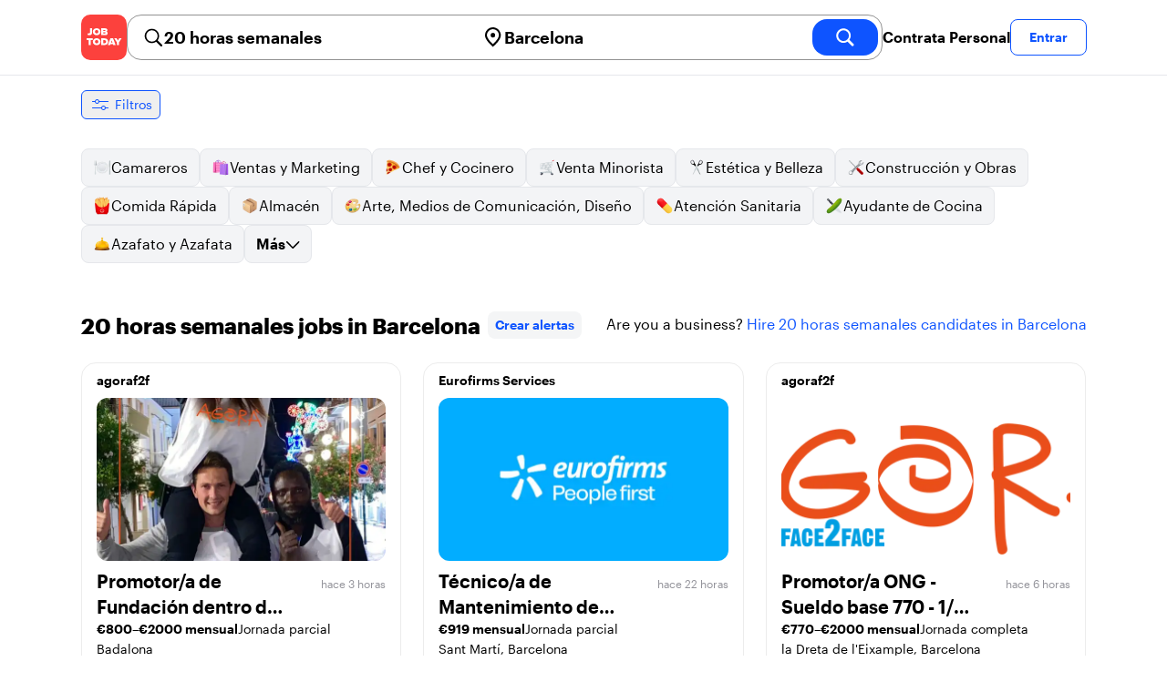

--- FILE ---
content_type: text/html; charset=utf-8
request_url: https://jobtoday.com/es/trabajos-20-horas-semanales/barcelona
body_size: 86493
content:
<!DOCTYPE html><html lang="es"><head><meta charSet="utf-8" data-next-head=""/><meta name="viewport" content="width=device-width" data-next-head=""/><meta name="viewport" content="width=device-width, initial-scale=1"/><meta name="robots" content="index,follow" data-next-head=""/><title data-next-head="">121 Best de 20 horas semanales Jobs in Barcelona (enero 2026) | JOB TODAY</title><meta name="title" content="121 Best de 20 horas semanales Jobs in Barcelona (enero 2026) | JOB TODAY" data-next-head=""/><meta name="description" content="Apply to 121 20 horas semanales jobs available and hiring now in Barcelona. New 20 horas semanales vacancies are added daily on JOB TODAY. Get set up in seconds &amp; start chatting with employers in minutes!" data-next-head=""/><meta name="keywords" content="20 horas semanales, trabajos" data-next-head=""/><link rel="canonical" href="https://jobtoday.com/es/trabajos-20-horas-semanales/barcelona" data-next-head=""/><meta property="og:site_name" content="jobtoday.com" data-next-head=""/><meta property="og:type" content="website" data-next-head=""/><meta property="og:title" content="121 Best de 20 horas semanales Jobs in Barcelona (enero 2026) | JOB TODAY" data-next-head=""/><meta property="og:description" content="Apply to 121 20 horas semanales jobs available and hiring now in Barcelona. New 20 horas semanales vacancies are added daily on JOB TODAY. Get set up in seconds &amp; start chatting with employers in minutes!" data-next-head=""/><meta property="og:image" content="https://cdn.jobtoday.com/pics/share-pict-1200x630@2x.jpg" data-next-head=""/><meta property="og:url" content="https://jobtoday.com/es/trabajos-20-horas-semanales/barcelona" data-next-head=""/><meta property="twitter:card" content="summary_large_image" data-next-head=""/><meta property="twitter:url" content="https://jobtoday.com/es/trabajos-20-horas-semanales/barcelona" data-next-head=""/><meta property="twitter:title" content="121 Best de 20 horas semanales Jobs in Barcelona (enero 2026) | JOB TODAY" data-next-head=""/><meta property="twitter:description" content="Apply to 121 20 horas semanales jobs available and hiring now in Barcelona. New 20 horas semanales vacancies are added daily on JOB TODAY. Get set up in seconds &amp; start chatting with employers in minutes!" data-next-head=""/><meta property="twitter:site" content="@JobToday_ES" data-next-head=""/><meta property="twitter:creator" content="@JobToday_ES" data-next-head=""/><meta property="twitter:image" content="https://cdn.jobtoday.com/pics/share-pict-1200x630@2x.jpg" data-next-head=""/><link rel="apple-touch-icon" href="/static/apple-touch-icon.png" data-next-head=""/><meta name="apple-itunes-app" content="app-id=981163277" data-next-head=""/><meta name="apple-mobile-web-app-title" content="JOB TODAY" data-next-head=""/><meta name="apple-mobile-web-app-status-bar-style" content="black-translucent" data-next-head=""/><meta name="theme-color" content="#fe1d25" data-next-head=""/><link rel="next" href="/es/trabajos-20-horas-semanales/barcelona?page=2" data-next-head=""/><meta name="view-transition" content="same-origin"/><link rel="shortcut icon" type="image/png" href="https://wcdn.jobtoday.com/static/favicon.png" crossorigin="anonymous"/><link rel="apple-touch-icon" href="https://wcdn.jobtoday.com/static/apple-touch-icon.png"/><link rel="modulepreload" href="https://wcdn.jobtoday.com/static/i18n/es.xphKn3jZuJz2tbCJyCp0b.js"/><link rel="preload" href="https://wcdn.jobtoday.com/static/fonts/GraphikUI-Regular-Web.woff2" type="font/woff2" crossorigin="anonymous" as="font"/><link rel="preload" href="https://wcdn.jobtoday.com/static/fonts/GraphikUI-Semibold-Web.woff2" type="font/woff2" crossorigin="anonymous" as="font"/><link rel="preload" href="https://wcdn.jobtoday.com/static/fonts/GraphikUI-Bold-Web.woff2" type="font/woff2" crossorigin="anonymous" as="font"/><link rel="preconnect" href="https://www.googletagmanager.com" crossorigin="anonymous"/><link rel="dns-prefetch" href="https://www.googletagmanager.com" crossorigin="anonymous"/><link rel="preconnect" href="https://wa.appsflyer.com" crossorigin="anonymous"/><link rel="dns-prefetch" href="https://wa.appsflyer.com" crossorigin="anonymous"/><link rel="preconnect" href="https://websdk.appsflyer.com" crossorigin="anonymous"/><link rel="dns-prefetch" href="https://websdk.appsflyer.com" crossorigin="anonymous"/><link rel="preconnect" href="https://www.google-analytics.com" crossorigin="anonymous"/><link rel="dns-prefetch" href="https://www.google-analytics.com" crossorigin="anonymous"/><link rel="preconnect" href="https://wcdn.jobtoday.com" crossorigin="anonymous"/><link rel="dns-prefetch" href="https://wcdn.jobtoday.com" crossorigin="anonymous"/><link rel="preconnect" href="https://fonts.gstatic.com" crossorigin="anonymous"/><link rel="dns-prefetch" href="https://fonts.gstatic.com" crossorigin="anonymous"/><link rel="preconnect" href="https://connect.facebook.net" crossorigin="anonymous"/><link rel="dns-prefetch" href="https://connect.facebook.net" crossorigin="anonymous"/><meta http-equiv="X-UA-Compatible" content="IE=edge"/><meta name="apple-mobile-web-app-title" content="JOB TODAY"/><meta property="og:site_name" content="jobtoday.com"/><meta property="al:android:package" content="com.jobtoday.app"/><meta property="al:ios:app_store_id" content="981163277"/><link rel="preload" href="https://wcdn.jobtoday.com/_next/static/css/bed05fe35b56666a.css" as="style"/><meta name="sentry-trace" content="a90d5196bb123d9ac090f7a537e58698-bd1da9eedf5f5995-0"/><meta name="baggage" content="sentry-environment=production,sentry-release=v197,sentry-public_key=736a896cc11a4a8497b0c58b9354cda9,sentry-trace_id=a90d5196bb123d9ac090f7a537e58698,sentry-sampled=false,sentry-sample_rand=0.3796307548663096,sentry-sample_rate=0.2"/><style>
            @font-face {
              font-family: "GraphikUI";
              font-weight: 400;
              src: url("https://wcdn.jobtoday.com/static/fonts/GraphikUI-Regular-Web.woff2") format("woff2");
              font-display: optional;
            }

            @font-face {
              font-family: "GraphikUI";
              font-weight: 600;
              src: url("https://wcdn.jobtoday.com/static/fonts/GraphikUI-Semibold-Web.woff2") format("woff2");
              font-display: optional;
            }

            @font-face {
              font-family: "GraphikUI";
              font-weight: 700;
              src: url("https://wcdn.jobtoday.com/static/fonts/GraphikUI-Bold-Web.woff2") format("woff2");
              font-display: optional;
            }
            </style><script>
                window.geoIPCountryCode = "us";
                window.geoIPLat = "39.962502";
                window.geoIPLng = "-83.006104";
                window.sentryEnv = "production";
                window.sentryDsn = "https://736a896cc11a4a8497b0c58b9354cda9@sentry.jobtoday.tools/4";
              </script><script>
                var consentValues = {
                  'ad_storage': 'granted',
                  'ad_user_data': 'granted',
                  'ad_personalization': 'granted',
                  'analytics_storage': 'granted',
                };

                window.dataLayer = window.dataLayer || [];
                function gtag(){dataLayer.push(arguments);}
                gtag('js', new Date());


                gtag('config', 'G-X5S79176Z9', {
                  id: undefined,
                  user: undefined,
                  user_id: undefined,
                  page_path: window.location.pathname,
                  debug_mode: window.location.hostname !== "jobtoday.com"
                });

                gtag('config', 'AW-937805066');
                if (undefined) {
                  gtag('set', 'user_data', {
                    email: "undefined"
                  });

                  window.dataLayer.push({
                    userId: undefined,
                    email: "undefined"
                  });
                }

                if (window.location.pathname !== "/" && window.location.pathname !== "/us" && !window.location.pathname.startsWith("/us/")) {
                  gtag('consent', 'default', consentValues);
                }
              </script><link rel="stylesheet" href="https://wcdn.jobtoday.com/_next/static/css/bed05fe35b56666a.css" data-n-g=""/><noscript data-n-css=""></noscript><script defer="" noModule="" src="https://wcdn.jobtoday.com/_next/static/chunks/polyfills-42372ed130431b0a.js"></script><script src="https://wcdn.jobtoday.com/_next/static/chunks/webpack-6cdf4c6feba29c86.js" defer=""></script><script src="https://wcdn.jobtoday.com/_next/static/chunks/framework-c6138ec4f8e5a304.js" defer=""></script><script src="https://wcdn.jobtoday.com/_next/static/chunks/main-5de128f11214265e.js" defer=""></script><script src="https://wcdn.jobtoday.com/_next/static/chunks/pages/_app-b2eee462ccd69e05.js" defer=""></script><script src="https://wcdn.jobtoday.com/_next/static/chunks/07c2d338-45ca41ba265b9aee.js" defer=""></script><script src="https://wcdn.jobtoday.com/_next/static/chunks/4420-18e54e1298ec632d.js" defer=""></script><script src="https://wcdn.jobtoday.com/_next/static/chunks/4470-e2a026e3acab651b.js" defer=""></script><script src="https://wcdn.jobtoday.com/_next/static/chunks/5116-d6f37287e04033fc.js" defer=""></script><script src="https://wcdn.jobtoday.com/_next/static/chunks/8230-0f81303a047bdd29.js" defer=""></script><script src="https://wcdn.jobtoday.com/_next/static/chunks/9981-85ea5ffde56cf419.js" defer=""></script><script src="https://wcdn.jobtoday.com/_next/static/chunks/401-00ff0992c0f0c4a2.js" defer=""></script><script src="https://wcdn.jobtoday.com/_next/static/chunks/920-065ac0a15749f9bf.js" defer=""></script><script src="https://wcdn.jobtoday.com/_next/static/chunks/pages/%5BcountryCode%5D/%5B...feedSlug%5D-0de77a8a6cb742a8.js" defer=""></script><script src="https://wcdn.jobtoday.com/_next/static/xphKn3jZuJz2tbCJyCp0b/_buildManifest.js" defer=""></script><script src="https://wcdn.jobtoday.com/_next/static/xphKn3jZuJz2tbCJyCp0b/_ssgManifest.js" defer=""></script></head><body><noscript>
                  <iframe src="https://www.googletagmanager.com/ns.html?id=GTM-NPFW7TF" height="0" width="0" style="display:none;visibility:hidden"></iframe>
                </noscript><noscript><img height="1" width="1" class="hidden" src="https://www.facebook.com/tr?id=657986048516879&amp;ev=PageView&amp;noscript=1"/></noscript><link rel="preload" as="image" href="https://wcdn.jobtoday.com/static/icons/JT-Logo-XS.svg"/><link rel="preload" as="image" href="https://wcdn.jobtoday.com/static/icons/ic-magnifying-glass-32.svg"/><link rel="preload" as="image" href="https://wcdn.jobtoday.com/static/icons/ic-location-black.svg"/><link rel="preload" as="image" href="https://wcdn.jobtoday.com/static/icons/ic-magnifyingglass-white-bold-24.svg"/><link rel="preload" as="image" href="https://wcdn.jobtoday.com/static/icons/ic-search.svg"/><link rel="preload" as="image" href="https://wcdn.jobtoday.com/static/icons/ic-filters-blue.svg"/><link rel="preload" as="image" href="https://wcdn.jobtoday.com/static/icons/ic-chevron-right-blue.svg"/><link rel="preload" as="image" href="https://wcdn.jobtoday.com/static/images/landings/app/app-rating_es.svg"/><link rel="preload" as="image" href="https://wcdn.jobtoday.com/static/images/landings/app/appstore_es.svg"/><div id="__next"><div><header class="relative top-0 z-20 border-b border-gray-200 bg-white"><div class="jt-container relative flex items-center justify-between gap-8 sm:gap-12"><a class="shrink-0" data-testid="header_logo" href="/es" title="Busca trabajo y contrata en JOB TODAY" rel="nofollow"><img src="https://wcdn.jobtoday.com/static/icons/JT-Logo-XS.svg" alt="JOB TODAY logo" width="50" height="50"/></a><section class="relative hidden flex-auto lg:block"><div class="md:p-1 md:border md:border-jt-gray-warm-600 md:rounded-2xl"><form class="relative flex flex-col md:flex-row gap-4 md:gap-0" action="/search" method="POST"><input type="hidden" name="countryCode" value="es"/><input type="hidden" name="appHeaders" value="{&quot;X-GUID&quot;:&quot;ae3c911f-1b70-49f9-be2a-c056dfa24234&quot;,&quot;X-LOCALE&quot;:&quot;es&quot;,&quot;X-APP-VERSION&quot;:&quot;2.2.2&quot;,&quot;X-TYPE&quot;:&quot;3&quot;,&quot;X-WEB-DEVICE-TYPE&quot;:&quot;desktop&quot;,&quot;X-SESSION-TOKEN&quot;:&quot;&quot;,&quot;X-FORWARDED-FOR&quot;:&quot;18.117.235.58, 10.0.103.145, 10.0.9.163&quot;,&quot;user-agent&quot;:&quot;Mozilla/5.0 (Macintosh; Intel Mac OS X 10_15_7) AppleWebKit/537.36 (KHTML, like Gecko) Chrome/131.0.0.0 Safari/537.36; ClaudeBot/1.0; +claudebot@anthropic.com)&quot;,&quot;x-geoip2-country&quot;:&quot;US&quot;,&quot;x-geoip2-city&quot;:&quot;Columbus&quot;}"/><div class="relative md:static flex flex-1 flex-col border md:border-none rounded-2xl md:rounded-none"><label class="flex-1 flex items-center pl-3 md:px-3 gap-2" id="_R_cm_-label" for="_R_cm_-input"><img src="https://wcdn.jobtoday.com/static/icons/ic-magnifying-glass-32.svg" alt="search icon" width="24" height="24"/><input class="text-lg font-semibold bg-transparent border-none transition-none p-0 search-cancel:h-4 search-cancel:w-4 search-cancel:appearance-none search-cancel:bg-[url(/static/icons/ic-multiply-grey-16.svg)]" type="search" data-testid="search-bar_keyword" aria-activedescendant="" aria-autocomplete="list" aria-controls="_R_cm_-menu" aria-expanded="false" aria-labelledby="_R_cm_-label" autoComplete="off" id="_R_cm_-input" role="combobox" placeholder="Buscar ofertas" name="keywordField" value="20 horas semanales"/></label><div class="absolute -bottom-2 left-0 md:-bottom-4 w-full"><ul class="absolute z-10 w-full overflow-hidden rounded-2xl bg-white drop-shadow-[0_4px_24px_rgba(0,0,0,0.08)] hidden" data-testid="search-bar_keyword-suggestion_list" id="_R_cm_-menu" role="listbox" aria-labelledby="_R_cm_-label"></ul></div></div><div class="relative md:static flex flex-1 flex-col border md:border-none rounded-2xl md:rounded-none"><label class="flex-1 flex items-center pl-3 md:px-3 gap-2" id="_R_cmH2_-label" for="_R_cmH2_-input"><img src="https://wcdn.jobtoday.com/static/icons/ic-location-black.svg" alt="search icon" width="24" height="24"/><input class="text-lg font-semibold bg-transparent border-none transition-none p-0 search-cancel:h-4 search-cancel:w-4 search-cancel:appearance-none search-cancel:bg-[url(/static/icons/ic-multiply-grey-16.svg)]" type="search" data-testid="search-bar_location" aria-activedescendant="" aria-autocomplete="list" aria-controls="_R_cmH2_-menu" aria-expanded="false" aria-labelledby="_R_cmH2_-label" autoComplete="off" id="_R_cmH2_-input" role="combobox" placeholder="¿En qué ciudad?" name="locationField" value="Barcelona"/></label><div class="absolute -bottom-2 left-0 md:-bottom-4 w-full"><ul class="absolute z-10 w-full overflow-hidden rounded-2xl bg-white drop-shadow-[0_4px_24px_rgba(0,0,0,0.08)] hidden" data-testid="search-bar_location-suggestion_list" id="_R_cmH2_-menu" role="listbox" aria-labelledby="_R_cmH2_-label"></ul></div></div><button class="w-auto flex-none h-10 rounded-2xl md:px-6 text-xl font-semibold bg-jt-primary text-white transition-transform hover:scale-105 active:scale-95" type="submit" aria-label="search" data-testid="search-bar_find-button"><img src="https://wcdn.jobtoday.com/static/icons/ic-magnifyingglass-white-bold-24.svg" alt="search icon" width="24" height="24" class="hidden md:block"/><span class="md:hidden">Buscar</span></button></form></div></section><ul class="flex items-center gap-4"><li><a class="cursor-pointer font-semibold text-black hover:text-opacity-60 sm:whitespace-nowrap leading-5 inline-block" href="https://jobtoday.com/es/landings/hire" rel="noopener noreferrer nofollow" target="_blank" data-testid="header_start-hiring-button">Contrata Personal</a></li><li><button data-testid="header_log-in-button" class="btn jt-text-16 jt-btn-sm whitespace-nowrap font-semibold btn-sm jt-btn-outline" id="headlessui-menu-button-_R_7crcm_" type="button" aria-haspopup="menu" aria-expanded="false" data-headlessui-state="">Entrar</button></li></ul></div><div class="px-4 pb-4 lg:hidden"><button type="button" class="peer line-clamp-1 w-full rounded-lg border border-jt-gray-200 bg-white p-2" data-testid="search-bar_navigation-panel"><div class="flex items-center"><img src="https://wcdn.jobtoday.com/static/icons/ic-search.svg" alt="search icon" width="24" height="24"/><div class="flex gap-2"><span class="line-clamp-1">20 horas semanales</span><span class="line-clamp-1 text-jt-primary">en<!-- --> <!-- -->Barcelona</span></div></div></button></div></header><div class="sticky top-0 z-10 bg-white"><div class="jt-container"><div class="flex snap-x snap-proximity gap-2 overflow-x-auto scrollbar-none md:overflow-visible"><button class="flex h-8 shrink-0 snap-start items-center justify-center rounded-md border-[1px] border-jt-primary px-2 py-1 text-sm font-normal normal-case text-jt-primary transition-all active:scale-[0.95]" data-testid="job-results-filters"><img src="https://wcdn.jobtoday.com/static/icons/ic-filters-blue.svg" alt="filters icon" width="24" height="24"/><span class="ml-1 hidden md:block">Filtros</span></button></div></div></div><div class="jt-container"><section class="mb-8 md:mb-12"><div class="flex flex-col gap-2"><div class="flex snap-x snap-proximity gap-2 overflow-x-auto scrollbar-none flex-nowrap md:flex-wrap md:overflow-visible md:pb-0"><div class="flex flex-shrink-0 snap-start flex" data-testid="category-item"><a href="/es/trabajos-camareros/barcelona" class="flex shrink-0 items-center gap-2 bg-gray-100 text-black border-gray-200 whitespace-nowrap rounded-lg border px-3 py-2 transition duration-200 ease-in-out md:hover:border-jt-primary md:hover:bg-jt-primary-light md:hover:text-jt-primary md:hover:shadow-sm"><img src="https://cdn.jobtoday.com/categories/32x32/ic-emj-waiters-32.png" alt="Offres d&#x27;emploi: en tant que Camareros" loading="lazy" width="20" height="20"/> <!-- -->Camareros</a></div><div class="flex flex-shrink-0 snap-start flex" data-testid="category-item"><a href="/es/trabajos-ventas-y-marketing/barcelona" class="flex shrink-0 items-center gap-2 bg-gray-100 text-black border-gray-200 whitespace-nowrap rounded-lg border px-3 py-2 transition duration-200 ease-in-out md:hover:border-jt-primary md:hover:bg-jt-primary-light md:hover:text-jt-primary md:hover:shadow-sm"><img src="https://cdn.jobtoday.com/categories/32x32/ic-emj-sales_marketing-32.png" alt="Offres d&#x27;emploi: en tant que Ventas y Marketing" loading="lazy" width="20" height="20"/> <!-- -->Ventas y Marketing</a></div><div class="flex flex-shrink-0 snap-start flex" data-testid="category-item"><a href="/es/trabajos-chef-y-cocinero/barcelona" class="flex shrink-0 items-center gap-2 bg-gray-100 text-black border-gray-200 whitespace-nowrap rounded-lg border px-3 py-2 transition duration-200 ease-in-out md:hover:border-jt-primary md:hover:bg-jt-primary-light md:hover:text-jt-primary md:hover:shadow-sm"><img src="https://cdn.jobtoday.com/categories/32x32/ic-emj-chef_cook-32.png" alt="Offres d&#x27;emploi: en tant que Chef y Cocinero" loading="lazy" width="20" height="20"/> <!-- -->Chef y Cocinero</a></div><div class="flex flex-shrink-0 snap-start flex" data-testid="category-item"><a href="/es/trabajos-venta-minorista/barcelona" class="flex shrink-0 items-center gap-2 bg-gray-100 text-black border-gray-200 whitespace-nowrap rounded-lg border px-3 py-2 transition duration-200 ease-in-out md:hover:border-jt-primary md:hover:bg-jt-primary-light md:hover:text-jt-primary md:hover:shadow-sm"><img src="https://cdn.jobtoday.com/categories/32x32/ic-emj-retail-32.png" alt="Offres d&#x27;emploi: en tant que Venta Minorista" loading="lazy" width="20" height="20"/> <!-- -->Venta Minorista</a></div><div class="flex flex-shrink-0 snap-start flex" data-testid="category-item"><a href="/es/trabajos-estetica-y-belleza/barcelona" class="flex shrink-0 items-center gap-2 bg-gray-100 text-black border-gray-200 whitespace-nowrap rounded-lg border px-3 py-2 transition duration-200 ease-in-out md:hover:border-jt-primary md:hover:bg-jt-primary-light md:hover:text-jt-primary md:hover:shadow-sm"><img src="https://cdn.jobtoday.com/categories/32x32/ic-emj-salon_beauty-32.png" alt="Offres d&#x27;emploi: en tant que Estética y Belleza" loading="lazy" width="20" height="20"/> <!-- -->Estética y Belleza</a></div><div class="flex flex-shrink-0 snap-start flex" data-testid="category-item"><a href="/es/trabajos-construccion-y-obras/barcelona" class="flex shrink-0 items-center gap-2 bg-gray-100 text-black border-gray-200 whitespace-nowrap rounded-lg border px-3 py-2 transition duration-200 ease-in-out md:hover:border-jt-primary md:hover:bg-jt-primary-light md:hover:text-jt-primary md:hover:shadow-sm"><img src="https://cdn.jobtoday.com/categories/32x32/ic-emj-construction_repair-32.png" alt="Offres d&#x27;emploi: en tant que Construcción y Obras" loading="lazy" width="20" height="20"/> <!-- -->Construcción y Obras</a></div><div class="flex flex-shrink-0 snap-start flex" data-testid="category-item"><a href="/es/trabajos-comida-rapida/barcelona" class="flex shrink-0 items-center gap-2 bg-gray-100 text-black border-gray-200 whitespace-nowrap rounded-lg border px-3 py-2 transition duration-200 ease-in-out md:hover:border-jt-primary md:hover:bg-jt-primary-light md:hover:text-jt-primary md:hover:shadow-sm"><img src="https://cdn.jobtoday.com/categories/32x32/ic-emj-fast_food-32.png" alt="Offres d&#x27;emploi: en tant que Comida Rápida" loading="lazy" width="20" height="20"/> <!-- -->Comida Rápida</a></div><div class="flex flex-shrink-0 snap-start flex" data-testid="category-item"><a href="/es/trabajos-almacen/barcelona" class="flex shrink-0 items-center gap-2 bg-gray-100 text-black border-gray-200 whitespace-nowrap rounded-lg border px-3 py-2 transition duration-200 ease-in-out md:hover:border-jt-primary md:hover:bg-jt-primary-light md:hover:text-jt-primary md:hover:shadow-sm"><img src="https://cdn.jobtoday.com/categories/32x32/ic-emj-warehouse-32.png" alt="Offres d&#x27;emploi: en tant que Almacén" loading="lazy" width="20" height="20"/> <!-- -->Almacén</a></div><div class="flex flex-shrink-0 snap-start flex" data-testid="category-item"><a href="/es/trabajos-arte%2C-medios-de-comunicacion%2C-diseno/barcelona" class="flex shrink-0 items-center gap-2 bg-gray-100 text-black border-gray-200 whitespace-nowrap rounded-lg border px-3 py-2 transition duration-200 ease-in-out md:hover:border-jt-primary md:hover:bg-jt-primary-light md:hover:text-jt-primary md:hover:shadow-sm"><img src="https://cdn.jobtoday.com/categories/32x32/ic-emj-visual_media-32.png" alt="Offres d&#x27;emploi: en tant que Arte, Medios de Comunicación, Diseño" loading="lazy" width="20" height="20"/> <!-- -->Arte, Medios de Comunicación, Diseño</a></div><div class="flex flex-shrink-0 snap-start flex" data-testid="category-item"><a href="/es/trabajos-atencion-sanitaria/barcelona" class="flex shrink-0 items-center gap-2 bg-gray-100 text-black border-gray-200 whitespace-nowrap rounded-lg border px-3 py-2 transition duration-200 ease-in-out md:hover:border-jt-primary md:hover:bg-jt-primary-light md:hover:text-jt-primary md:hover:shadow-sm"><img src="https://cdn.jobtoday.com/categories/32x32/ic-emj-healthcare-32.png" alt="Offres d&#x27;emploi: en tant que Atención Sanitaria" loading="lazy" width="20" height="20"/> <!-- -->Atención Sanitaria</a></div><div class="flex flex-shrink-0 snap-start flex" data-testid="category-item"><a href="/es/trabajos-ayudante-de-cocina/barcelona" class="flex shrink-0 items-center gap-2 bg-gray-100 text-black border-gray-200 whitespace-nowrap rounded-lg border px-3 py-2 transition duration-200 ease-in-out md:hover:border-jt-primary md:hover:bg-jt-primary-light md:hover:text-jt-primary md:hover:shadow-sm"><img src="https://cdn.jobtoday.com/categories/32x32/ic-emj-kitchen_assistants-32.png" alt="Offres d&#x27;emploi: en tant que Ayudante de Cocina" loading="lazy" width="20" height="20"/> <!-- -->Ayudante de Cocina</a></div><div class="flex flex-shrink-0 snap-start flex" data-testid="category-item"><a href="/es/trabajos-azafato-y-azafata/barcelona" class="flex shrink-0 items-center gap-2 bg-gray-100 text-black border-gray-200 whitespace-nowrap rounded-lg border px-3 py-2 transition duration-200 ease-in-out md:hover:border-jt-primary md:hover:bg-jt-primary-light md:hover:text-jt-primary md:hover:shadow-sm"><img src="https://cdn.jobtoday.com/categories/32x32/ic-emj-host_hostess-32.png" alt="Offres d&#x27;emploi: en tant que Azafato y Azafata" loading="lazy" width="20" height="20"/> <!-- -->Azafato y Azafata</a></div><div class="flex flex-shrink-0 snap-start md:hidden" data-testid="category-item"><a href="/es/trabajos-barista/barcelona" class="flex shrink-0 items-center gap-2 bg-gray-100 text-black border-gray-200 whitespace-nowrap rounded-lg border px-3 py-2 transition duration-200 ease-in-out md:hover:border-jt-primary md:hover:bg-jt-primary-light md:hover:text-jt-primary md:hover:shadow-sm"><img src="https://cdn.jobtoday.com/categories/32x32/ic-emj-barista-32.png" alt="Offres d&#x27;emploi: en tant que Barista" loading="lazy" width="20" height="20"/> <!-- -->Barista</a></div><div class="flex flex-shrink-0 snap-start md:hidden" data-testid="category-item"><a href="/es/trabajos-ciencia/barcelona" class="flex shrink-0 items-center gap-2 bg-gray-100 text-black border-gray-200 whitespace-nowrap rounded-lg border px-3 py-2 transition duration-200 ease-in-out md:hover:border-jt-primary md:hover:bg-jt-primary-light md:hover:text-jt-primary md:hover:shadow-sm"><img src="https://cdn.jobtoday.com/categories/32x32/ic-emj-science-32.png" alt="Offres d&#x27;emploi: en tant que Ciencia" loading="lazy" width="20" height="20"/> <!-- -->Ciencia</a></div><div class="flex flex-shrink-0 snap-start md:hidden" data-testid="category-item"><a href="/es/trabajos-contabilidad-y-finanzas/barcelona" class="flex shrink-0 items-center gap-2 bg-gray-100 text-black border-gray-200 whitespace-nowrap rounded-lg border px-3 py-2 transition duration-200 ease-in-out md:hover:border-jt-primary md:hover:bg-jt-primary-light md:hover:text-jt-primary md:hover:shadow-sm"><img src="https://cdn.jobtoday.com/categories/32x32/ic-emj-accounting_finance-32.png" alt="Offres d&#x27;emploi: en tant que Contabilidad y Finanzas" loading="lazy" width="20" height="20"/> <!-- -->Contabilidad y Finanzas</a></div><div class="flex flex-shrink-0 snap-start md:hidden" data-testid="category-item"><a href="/es/trabajos-cuidado-de-animales/barcelona" class="flex shrink-0 items-center gap-2 bg-gray-100 text-black border-gray-200 whitespace-nowrap rounded-lg border px-3 py-2 transition duration-200 ease-in-out md:hover:border-jt-primary md:hover:bg-jt-primary-light md:hover:text-jt-primary md:hover:shadow-sm"><img src="https://cdn.jobtoday.com/categories/32x32/ic-emj-animal_care-32.png" alt="Offres d&#x27;emploi: en tant que Cuidado de animales" loading="lazy" width="20" height="20"/> <!-- -->Cuidado de animales</a></div><div class="flex flex-shrink-0 snap-start md:hidden" data-testid="category-item"><a href="/es/trabajos-cuidado-de-ninos/barcelona" class="flex shrink-0 items-center gap-2 bg-gray-100 text-black border-gray-200 whitespace-nowrap rounded-lg border px-3 py-2 transition duration-200 ease-in-out md:hover:border-jt-primary md:hover:bg-jt-primary-light md:hover:text-jt-primary md:hover:shadow-sm"><img src="https://cdn.jobtoday.com/categories/32x32/ic-emj-child_youth_care-32.png" alt="Offres d&#x27;emploi: en tant que Cuidado de niños" loading="lazy" width="20" height="20"/> <!-- -->Cuidado de niños</a></div><div class="flex flex-shrink-0 snap-start md:hidden" data-testid="category-item"><a href="/es/trabajos-deportes-y-bienestar/barcelona" class="flex shrink-0 items-center gap-2 bg-gray-100 text-black border-gray-200 whitespace-nowrap rounded-lg border px-3 py-2 transition duration-200 ease-in-out md:hover:border-jt-primary md:hover:bg-jt-primary-light md:hover:text-jt-primary md:hover:shadow-sm"><img src="https://cdn.jobtoday.com/categories/32x32/ic-emj-sports_wellness-32.png" alt="Offres d&#x27;emploi: en tant que Deportes y Bienestar" loading="lazy" width="20" height="20"/> <!-- -->Deportes y Bienestar</a></div><div class="flex flex-shrink-0 snap-start md:hidden" data-testid="category-item"><a href="/es/trabajos-educacion/barcelona" class="flex shrink-0 items-center gap-2 bg-gray-100 text-black border-gray-200 whitespace-nowrap rounded-lg border px-3 py-2 transition duration-200 ease-in-out md:hover:border-jt-primary md:hover:bg-jt-primary-light md:hover:text-jt-primary md:hover:shadow-sm"><img src="https://cdn.jobtoday.com/categories/32x32/ic-emj-education_training-32.png" alt="Offres d&#x27;emploi: en tant que Educación" loading="lazy" width="20" height="20"/> <!-- -->Educación</a></div><div class="flex flex-shrink-0 snap-start md:hidden" data-testid="category-item"><a href="/es/trabajos-entretenimiento/barcelona" class="flex shrink-0 items-center gap-2 bg-gray-100 text-black border-gray-200 whitespace-nowrap rounded-lg border px-3 py-2 transition duration-200 ease-in-out md:hover:border-jt-primary md:hover:bg-jt-primary-light md:hover:text-jt-primary md:hover:shadow-sm"><img src="https://cdn.jobtoday.com/categories/32x32/ic-emj-arts_entertainment-32.png" alt="Offres d&#x27;emploi: en tant que Entretenimiento" loading="lazy" width="20" height="20"/> <!-- -->Entretenimiento</a></div><div class="flex flex-shrink-0 snap-start md:hidden" data-testid="category-item"><a href="/es/trabajos-eventos-y-promociones/barcelona" class="flex shrink-0 items-center gap-2 bg-gray-100 text-black border-gray-200 whitespace-nowrap rounded-lg border px-3 py-2 transition duration-200 ease-in-out md:hover:border-jt-primary md:hover:bg-jt-primary-light md:hover:text-jt-primary md:hover:shadow-sm"><img src="https://cdn.jobtoday.com/categories/32x32/ic-emj-events_promotion-32.png" alt="Offres d&#x27;emploi: en tant que Eventos y Promociones" loading="lazy" width="20" height="20"/> <!-- -->Eventos y Promociones</a></div><div class="flex flex-shrink-0 snap-start md:hidden" data-testid="category-item"><a href="/es/trabajos-gerencia/barcelona" class="flex shrink-0 items-center gap-2 bg-gray-100 text-black border-gray-200 whitespace-nowrap rounded-lg border px-3 py-2 transition duration-200 ease-in-out md:hover:border-jt-primary md:hover:bg-jt-primary-light md:hover:text-jt-primary md:hover:shadow-sm"><img src="https://cdn.jobtoday.com/categories/32x32/ic-emj-business_management-32.png" alt="Offres d&#x27;emploi: en tant que Gerencia" loading="lazy" width="20" height="20"/> <!-- -->Gerencia</a></div><div class="flex flex-shrink-0 snap-start md:hidden" data-testid="category-item"><a href="/es/trabajos-industria-y-produccion/barcelona" class="flex shrink-0 items-center gap-2 bg-gray-100 text-black border-gray-200 whitespace-nowrap rounded-lg border px-3 py-2 transition duration-200 ease-in-out md:hover:border-jt-primary md:hover:bg-jt-primary-light md:hover:text-jt-primary md:hover:shadow-sm"><img src="https://cdn.jobtoday.com/categories/32x32/ic-emj-production_manufacturing-32.png" alt="Offres d&#x27;emploi: en tant que Industria y Producción" loading="lazy" width="20" height="20"/> <!-- -->Industria y Producción</a></div><div class="flex flex-shrink-0 snap-start md:hidden" data-testid="category-item"><a href="/es/trabajos-ingenieria/barcelona" class="flex shrink-0 items-center gap-2 bg-gray-100 text-black border-gray-200 whitespace-nowrap rounded-lg border px-3 py-2 transition duration-200 ease-in-out md:hover:border-jt-primary md:hover:bg-jt-primary-light md:hover:text-jt-primary md:hover:shadow-sm"><img src="https://cdn.jobtoday.com/categories/32x32/ic-emj-engineer-32.png" alt="Offres d&#x27;emploi: en tant que Ingenieria" loading="lazy" width="20" height="20"/> <!-- -->Ingenieria</a></div><div class="flex flex-shrink-0 snap-start md:hidden" data-testid="category-item"><a href="/es/trabajos-limpieza/barcelona" class="flex shrink-0 items-center gap-2 bg-gray-100 text-black border-gray-200 whitespace-nowrap rounded-lg border px-3 py-2 transition duration-200 ease-in-out md:hover:border-jt-primary md:hover:bg-jt-primary-light md:hover:text-jt-primary md:hover:shadow-sm"><img src="https://cdn.jobtoday.com/categories/32x32/ic-emj-cleaner-32.png" alt="Offres d&#x27;emploi: en tant que Limpieza" loading="lazy" width="20" height="20"/> <!-- -->Limpieza</a></div><div class="flex flex-shrink-0 snap-start md:hidden" data-testid="category-item"><a href="/es/trabajos-moda/barcelona" class="flex shrink-0 items-center gap-2 bg-gray-100 text-black border-gray-200 whitespace-nowrap rounded-lg border px-3 py-2 transition duration-200 ease-in-out md:hover:border-jt-primary md:hover:bg-jt-primary-light md:hover:text-jt-primary md:hover:shadow-sm"><img src="https://cdn.jobtoday.com/categories/32x32/ic-emj-fashion-32.png" alt="Offres d&#x27;emploi: en tant que Moda" loading="lazy" width="20" height="20"/> <!-- -->Moda</a></div><div class="flex flex-shrink-0 snap-start md:hidden" data-testid="category-item"><a href="/es/trabajos-oficina-y-administracion/barcelona" class="flex shrink-0 items-center gap-2 bg-gray-100 text-black border-gray-200 whitespace-nowrap rounded-lg border px-3 py-2 transition duration-200 ease-in-out md:hover:border-jt-primary md:hover:bg-jt-primary-light md:hover:text-jt-primary md:hover:shadow-sm"><img src="https://cdn.jobtoday.com/categories/32x32/ic-emj-admin_secretarial-32.png" alt="Offres d&#x27;emploi: en tant que Oficina y Administración" loading="lazy" width="20" height="20"/> <!-- -->Oficina y Administración</a></div><div class="flex flex-shrink-0 snap-start md:hidden" data-testid="category-item"><a href="/es/trabajos-personal-de-bar/barcelona" class="flex shrink-0 items-center gap-2 bg-gray-100 text-black border-gray-200 whitespace-nowrap rounded-lg border px-3 py-2 transition duration-200 ease-in-out md:hover:border-jt-primary md:hover:bg-jt-primary-light md:hover:text-jt-primary md:hover:shadow-sm"><img src="https://cdn.jobtoday.com/categories/32x32/ic-emj-bar_staff-32.png" alt="Offres d&#x27;emploi: en tant que Personal de Bar" loading="lazy" width="20" height="20"/> <!-- -->Personal de Bar</a></div><div class="flex flex-shrink-0 snap-start md:hidden" data-testid="category-item"><a href="/es/trabajos-redaccion-y-edicion/barcelona" class="flex shrink-0 items-center gap-2 bg-gray-100 text-black border-gray-200 whitespace-nowrap rounded-lg border px-3 py-2 transition duration-200 ease-in-out md:hover:border-jt-primary md:hover:bg-jt-primary-light md:hover:text-jt-primary md:hover:shadow-sm"><img src="https://cdn.jobtoday.com/categories/32x32/ic-emj-editor_writer-32.png" alt="Offres d&#x27;emploi: en tant que Redacción y Edición" loading="lazy" width="20" height="20"/> <!-- -->Redacción y Edición</a></div><div class="flex flex-shrink-0 snap-start md:hidden" data-testid="category-item"><a href="/es/trabajos-seguridad/barcelona" class="flex shrink-0 items-center gap-2 bg-gray-100 text-black border-gray-200 whitespace-nowrap rounded-lg border px-3 py-2 transition duration-200 ease-in-out md:hover:border-jt-primary md:hover:bg-jt-primary-light md:hover:text-jt-primary md:hover:shadow-sm"><img src="https://cdn.jobtoday.com/categories/32x32/ic-emj-security-32.png" alt="Offres d&#x27;emploi: en tant que Seguridad" loading="lazy" width="20" height="20"/> <!-- -->Seguridad</a></div><div class="flex flex-shrink-0 snap-start md:hidden" data-testid="category-item"><a href="/es/trabajos-servicio-al-cliente/barcelona" class="flex shrink-0 items-center gap-2 bg-gray-100 text-black border-gray-200 whitespace-nowrap rounded-lg border px-3 py-2 transition duration-200 ease-in-out md:hover:border-jt-primary md:hover:bg-jt-primary-light md:hover:text-jt-primary md:hover:shadow-sm"><img src="https://cdn.jobtoday.com/categories/32x32/ic-emj-customer_service-32.png" alt="Offres d&#x27;emploi: en tant que Servicio al Cliente" loading="lazy" width="20" height="20"/> <!-- -->Servicio al Cliente</a></div><div class="flex flex-shrink-0 snap-start md:hidden" data-testid="category-item"><a href="/es/trabajos-servicios-juridicos/barcelona" class="flex shrink-0 items-center gap-2 bg-gray-100 text-black border-gray-200 whitespace-nowrap rounded-lg border px-3 py-2 transition duration-200 ease-in-out md:hover:border-jt-primary md:hover:bg-jt-primary-light md:hover:text-jt-primary md:hover:shadow-sm"><img src="https://cdn.jobtoday.com/categories/32x32/ic-emj-legal-32.png" alt="Offres d&#x27;emploi: en tant que Servicios Jurídicos" loading="lazy" width="20" height="20"/> <!-- -->Servicios Jurídicos</a></div><div class="flex flex-shrink-0 snap-start md:hidden" data-testid="category-item"><a href="/es/trabajos-tecnologia-de-la-informacion/barcelona" class="flex shrink-0 items-center gap-2 bg-gray-100 text-black border-gray-200 whitespace-nowrap rounded-lg border px-3 py-2 transition duration-200 ease-in-out md:hover:border-jt-primary md:hover:bg-jt-primary-light md:hover:text-jt-primary md:hover:shadow-sm"><img src="https://cdn.jobtoday.com/categories/32x32/ic-emj-information_technology-32.png" alt="Offres d&#x27;emploi: en tant que Tecnología de la información" loading="lazy" width="20" height="20"/> <!-- -->Tecnología de la información</a></div><div class="flex flex-shrink-0 snap-start md:hidden" data-testid="category-item"><a href="/es/trabajos-trabajos-en-linea/barcelona" class="flex shrink-0 items-center gap-2 bg-gray-100 text-black border-gray-200 whitespace-nowrap rounded-lg border px-3 py-2 transition duration-200 ease-in-out md:hover:border-jt-primary md:hover:bg-jt-primary-light md:hover:text-jt-primary md:hover:shadow-sm"><img src="https://cdn.jobtoday.com/categories/32x32/ic-emj-odd_jobs-32.png" alt="Offres d&#x27;emploi: en tant que Trabajos en línea" loading="lazy" width="20" height="20"/> <!-- -->Trabajos en línea</a></div><div class="flex flex-shrink-0 snap-start md:hidden" data-testid="category-item"><a href="/es/trabajos-transporte-y-reparto/barcelona" class="flex shrink-0 items-center gap-2 bg-gray-100 text-black border-gray-200 whitespace-nowrap rounded-lg border px-3 py-2 transition duration-200 ease-in-out md:hover:border-jt-primary md:hover:bg-jt-primary-light md:hover:text-jt-primary md:hover:shadow-sm"><img src="https://cdn.jobtoday.com/categories/32x32/ic-emj-driver_delivery-32.png" alt="Offres d&#x27;emploi: en tant que Transporte y Reparto" loading="lazy" width="20" height="20"/> <!-- -->Transporte y Reparto</a></div><div class="flex flex-shrink-0 snap-start md:hidden" data-testid="category-item"><a href="/es/trabajos-otros/barcelona" class="flex shrink-0 items-center gap-2 bg-gray-100 text-black border-gray-200 whitespace-nowrap rounded-lg border px-3 py-2 transition duration-200 ease-in-out md:hover:border-jt-primary md:hover:bg-jt-primary-light md:hover:text-jt-primary md:hover:shadow-sm"><img src="https://cdn.jobtoday.com/categories/32x32/ic-emj-other-32.png" alt="Offres d&#x27;emploi: en tant que Otros" loading="lazy" width="20" height="20"/> <!-- -->Otros</a></div><div class="hidden md:block" data-type="more"><button type="button" class="flex shrink-0 cursor-pointer items-center gap-2 whitespace-nowrap rounded-lg border border-gray-200 bg-gray-100 px-3 py-2 font-semibold text-black transition duration-200 ease-in-out hover:border-jt-primary hover:bg-jt-primary-light hover:text-jt-primary hover:shadow-sm" data-testid="show-more-desktop">Más<img src="https://wcdn.jobtoday.com/static/icons/ic-chevron-down-16.svg" alt="more icon" loading="lazy" width="16" height="16"/></button></div></div><div class="flex justify-center md:hidden"><button type="button" class="font-semibold text-jt-primary" data-testid="show-more-mobile">Ver todas</button></div></div></section><section class="mb-8"><div class="mb-6 lg:flex lg:items-center lg:justify-between lg:gap-8"><h1 class="flex-shrink-0 flex-grow text-2xl font-extrabold" data-testid="job-results-title">20 horas semanales jobs in Barcelona<span class="ml-2 align-text-bottom"><span class="cursor-pointer jt-text-14 mb-[16px] mt-[8px] block rounded-lg bg-[#f4f5f6] px-2 py-2 text-center font-semibold text-jt-primary sm:my-auto sm:inline-block sm:py-1 false" role="link" tabindex="0">Crear alertas</span></span></h1><p class="line-clamp-1" data-testid="job-results-are-you-business">Are you a business? <a class="text-jt-primary" href="/es/candidates/barcelona" data-testid="job-results-are-you-business-link">Hire 20 horas semanales candidates in Barcelona</a></p></div><ul class="flex flex-col gap-6 md:grid md:grid-cols-3"><li class="flex"><div class="flex h-full w-full flex-col rounded-2xl border transition-shadow hover:shadow-xl border-[#ececec]" data-testid="job-card"><div><a href="https://jobtoday.com/es/company/fundraising-agoraf2f-W97rw3" class="px-4 py-2 jt-text-14 line-clamp-1 text-left font-semibold hover:underline">agoraf2f</a></div><a href="/es/trabajo/promotor-a-de-fundacion-dentro-de-hospital-de-badalona-bgmkb7" class="flex flex-col h-full px-4 pb-4 space-y-2"><div class="relative aspect-video overflow-hidden rounded-xl"><picture><source type="image/webp" srcSet="https://cdn.jobtoday.com/img/e2ceb866-09f0-4d5b-a10f-23675cb4435c/640x360.webp"/><img class="w-full" src="https://cdn.jobtoday.com/img/e2ceb866-09f0-4d5b-a10f-23675cb4435c/640x360.jpg" alt="Promotor/a de Fundación dentro de Hospital de Badalona" width="640" height="360" loading="eager"/></picture></div><div class="flex grow flex-col gap-1"><div class="grid grid-cols-3 items-baseline justify-between gap-2"><div class="jt-text-20 col-span-2 line-clamp-2 text-left font-semibold text-black" data-testid="job-card_title">Promotor/a de Fundación dentro de Hospital de Badalona</div><div class="jt-text-12 line-clamp-1 text-right text-jt-gray-300" data-testid="job-card_update-date">hace 3 horas</div></div><div class="flex gap-2"><div class="jt-text-14 font-semibold">€800–€2000 mensual</div><div class="jt-text-14">Jornada parcial</div></div><div class="jt-text-14 text-left">Badalona</div><p class="jt-text-14 line-clamp-3 text-left text-[#929292]">🏥 ¡Únete al equipo del Hospital Can Ruti y trabaja por una gran causa! ¿Buscas un trabajo de media jornada con buen salario y que tenga un impacto real en la lucha contra enfermedades infecciosas? En Ágora Face 2 Face, te ofrecemos la oportunidad de convertirte en captador/a de socios/as de la Fundació Lluita contra les Infeccions, trabajando dentro del Hospital Can Ruti como parte del equipo del hospital. 🔹 ¿Eres la persona que buscamos? ✔️ Te interesan las causas sociales y quieres que tu trabajo marque la diferencia. ✔️ Tienes habilidades de comunicación, eres extrovertido/a y te gusta conectar con la gente. ✔️ Te motivan los retos, eres perseverante y disfrutas cumpliendo objetivos. 🎁 ¿Qué te ofrecemos? 💰 Salario fijo de 800€ brutos/mes (por 20 horas semanales) + incentivos. 📃 Contrato indefinido desde el primer día. 🕘 Horario de lunes a viernes: 08:00 a 12:00 o 13:00 a 17:00 (elige el que mejor se adapte a ti). 🏥 Trabajo dentro del hospital, formando parte de su equipo de personal. 🚀 Formación continua y posibilidades de crecimiento dentro de la organización. Si quieres formar parte de un equipo comprometido, trabajar en el hospital y ayudar a salvar vidas, ¡te estamos esperando! 📩 Aplica ahora y únete a la causa.</p></div><div class="flex flex-wrap gap-2"><div class="jt-text-12 text-nowrap rounded-md px-2 py-1 bg-jt-green-100 text-jt-green-500" data-testid="job-card-badge-noExperience">Sin experiencia</div><div class="jt-text-12 text-nowrap rounded-md px-2 py-1 bg-jt-gray-100 text-jt-gray-300" data-testid="job-card-badge-easyApply">Inscripción fácil</div></div></a></div></li><li class="flex"><div class="flex h-full w-full flex-col rounded-2xl border transition-shadow hover:shadow-xl border-[#ececec]" data-testid="job-card"><div><a href="https://jobtoday.com/es/company/rrhh-eurofirms-services-e0ZrGn" class="px-4 py-2 jt-text-14 line-clamp-1 text-left font-semibold hover:underline">Eurofirms Services</a></div><a href="/es/trabajo/tecnico-a-de-mantenimiento-de-hoteles-en-barcelona-ZkwRZg" class="flex flex-col h-full px-4 pb-4 space-y-2"><div class="relative aspect-video overflow-hidden rounded-xl"><picture><source type="image/webp" srcSet="https://cdn.jobtoday.com/img/70d913f8-caa0-4ac3-accb-519bfca937e9/640x360.webp"/><img class="w-full" src="https://cdn.jobtoday.com/img/70d913f8-caa0-4ac3-accb-519bfca937e9/640x360.jpg" alt="Técnico/a de Mantenimiento de hoteles en Barcelona" width="640" height="360" loading="eager"/></picture></div><div class="flex grow flex-col gap-1"><div class="grid grid-cols-3 items-baseline justify-between gap-2"><div class="jt-text-20 col-span-2 line-clamp-2 text-left font-semibold text-black" data-testid="job-card_title">Técnico/a de Mantenimiento de hoteles en Barcelona</div><div class="jt-text-12 line-clamp-1 text-right text-jt-gray-300" data-testid="job-card_update-date">hace 22 horas</div></div><div class="flex gap-2"><div class="jt-text-14 font-semibold">€919 mensual</div><div class="jt-text-14">Jornada parcial</div></div><div class="jt-text-14 text-left">Sant Martí, Barcelona</div><p class="jt-text-14 line-clamp-3 text-left text-[#929292]">En Eurofirms Services necesitamos incorporar un/a técnico/a de mantenimiento para trabajar en un hotel ubicado en Barcelona. Las funciones que tendrá que desarrollar son: • Mantenimiento de las instalaciones., • Gestión de incidencias y averías., • Mantenimiento eléctrico, de albañilería, pintura y fontanería., • Otras funciones propias del puesto. Requisitos: • Formación relacionada al puesto., • Experiencia de al menos 2 años en puesto similar., • Valorable residencia cercana al puesto de trabajo. Ofrecemos: • Contrato inicial eventual con posibilidad de contrato estable., • Horario de trabajo: Lunes a viernes en horario de 10-14h, con los descansos establecidos por ley., • Jornada parcial de 20 horas semanales., • Salario: 919€ brutos/mes.</p></div><div class="flex flex-wrap gap-2"><div class="jt-text-12 text-nowrap rounded-md px-2 py-1 bg-jt-green-100 text-jt-green-500" data-testid="job-card-badge-immediateStart">¡Incorporación inmediata!</div><div class="jt-text-12 text-nowrap rounded-md px-2 py-1 bg-jt-gray-100 text-jt-gray-300" data-testid="job-card-badge-easyApply">Inscripción fácil</div></div></a></div></li><li class="flex"><div class="flex h-full w-full flex-col rounded-2xl border transition-shadow hover:shadow-xl border-[#ececec]" data-testid="job-card"><div><a href="https://jobtoday.com/es/company/fundraising-agoraf2f-W97rw3" class="px-4 py-2 jt-text-14 line-clamp-1 text-left font-semibold hover:underline">agoraf2f</a></div><a href="/es/trabajo/promotor-a-ong-sueldo-base-770-1-2-jornada-barcelona--p3bnn3" class="flex flex-col h-full px-4 pb-4 space-y-2"><div class="relative aspect-video overflow-hidden rounded-xl"><picture><source type="image/webp" srcSet="https://cdn.jobtoday.com/img/48e51d53-29dc-4603-b1ed-e39d66df7a5d/640x360.webp"/><img class="w-full" src="https://cdn.jobtoday.com/img/48e51d53-29dc-4603-b1ed-e39d66df7a5d/640x360.jpg" alt="Promotor/a ONG - Sueldo base 770 - 1/2 jornada (BARCELONA)" width="640" height="360" loading="eager"/></picture></div><div class="flex grow flex-col gap-1"><div class="grid grid-cols-3 items-baseline justify-between gap-2"><div class="jt-text-20 col-span-2 line-clamp-2 text-left font-semibold text-black" data-testid="job-card_title">Promotor/a ONG - Sueldo base 770 - 1/2 jornada (BARCELONA)</div><div class="jt-text-12 line-clamp-1 text-right text-jt-gray-300" data-testid="job-card_update-date">hace 6 horas</div></div><div class="flex gap-2"><div class="jt-text-14 font-semibold">€770–€2000 mensual</div><div class="jt-text-14">Jornada completa</div></div><div class="jt-text-14 text-left">la Dreta de l&#x27;Eixample, Barcelona</div><p class="jt-text-14 line-clamp-3 text-left text-[#929292]">🌍 ¡Trabaja con nosotros y cambia vidas! 💙 ¿Buscas un empleo estable, con buen salario y un propósito real? ¿Eres una persona comunicativa, entusiasta y con ganas de impactar positivamente en el mundo? ¿Te gustan los retos y trabajar en equipo? 👉 Si es así, esta oportunidad es para ti. En Ágora Fundraising, buscamos captadores de socios para trabajar en la calle y en stands, acercándonos a las personas y contándoles sobre nuestras campañas humanitarias. Tu labor será clave para que más personas se sumen a nuestra causa y podamos seguir brindando ayuda a quienes más lo necesitan. ✅ Lo que te ofrecemos: ✔ Salario fijo de 770€ brutos al mes por 20 horas semanales. ✔ Incentivos por alcanzar objetivos. ✔ Contrato indefinido desde el primer día. ✔ Alta en la Seguridad Social desde el primer día. ✔ Horarios flexibles: Mañanas: 09:30 a 13:30 h Tardes: 16:00 a 20:00 h ✔ Formación continua y acompañamiento para que tengas éxito en el puesto. ✔ Trabajo en equipo en un ambiente dinámico y motivador. ✔ Oportunidades reales de crecimiento y promoción interna. ✔ Incorporación inmediata. 🌟 ¿En qué consiste tu trabajo? 🚀 Conversar con la gente en la calle y en stands para sensibilizar sobre nuestra labor. 💡 Explicar la importancia del apoyo de los socios/as y motivar a las personas a unirse. ❤️ Contribuir directamente a proyectos solidarios que transforman vidas y brindan esperanza a quienes más lo necesitan. Si quieres un trabajo con sentido, donde cada día cuente, ¡únete a nosotros y empieza a cambiar vidas hoy mismo! 📩 Aplica ahora y forma parte de un equipo que trabaja por un mundo mejor.</p></div><div class="flex flex-wrap gap-2"><div class="jt-text-12 text-nowrap rounded-md px-2 py-1 bg-jt-green-100 text-jt-green-500" data-testid="job-card-badge-immediateStart">¡Incorporación inmediata!</div><div class="jt-text-12 text-nowrap rounded-md px-2 py-1 bg-jt-green-100 text-jt-green-500" data-testid="job-card-badge-noExperience">Sin experiencia</div><div class="jt-text-12 text-nowrap rounded-md px-2 py-1 bg-jt-gray-100 text-jt-gray-300" data-testid="job-card-badge-easyApply">Inscripción fácil</div></div></a></div></li><li class="flex"><div class="flex h-full w-full flex-col rounded-2xl border transition-shadow hover:shadow-xl border-[#ececec]" data-testid="job-card"><div><a href="https://jobtoday.com/es/company/hosteleria-familia-la-ancha-qx4Xoz" class="px-4 py-2 jt-text-14 line-clamp-1 text-left font-semibold hover:underline">Familia La Ancha</a></div><a href="/es/trabajo/ayudante-de-camarero-a-zPEkbw" class="flex flex-col h-full px-4 pb-4 space-y-2"><div class="relative aspect-video overflow-hidden rounded-xl"><picture><source type="image/webp" srcSet="https://cdn.jobtoday.com/img/05ec9a5f-a265-4277-be0a-a234fe4a4c69/640x360.webp"/><img class="w-full" src="https://cdn.jobtoday.com/img/05ec9a5f-a265-4277-be0a-a234fe4a4c69/640x360.jpg" alt="Ayudante de Camarero/a" width="640" height="360" loading="eager"/></picture></div><div class="flex grow flex-col gap-1"><div class="grid grid-cols-3 items-baseline justify-between gap-2"><div class="jt-text-20 col-span-2 line-clamp-2 text-left font-semibold text-black" data-testid="job-card_title">Ayudante de Camarero/a</div><div class="jt-text-12 line-clamp-1 text-right text-jt-gray-300" data-testid="job-card_update-date">hace 2 días</div></div><div class="flex gap-2"><div class="jt-text-14 font-semibold">€10500–€10600 anual</div><div class="jt-text-14">Jornada parcial</div></div><div class="jt-text-14 text-left">L&#x27;Eixample, Barcelona</div><p class="jt-text-14 line-clamp-3 text-left text-[#929292]">Buscamos gente feliz con ganas de trabajar en nuestros restaurantes y de progresar en nuestra familia, con ilusión y con intención de crecer en el mundo de la hostelería. Que te Ofrecemos: Contrato Indefinido a jornada parcial, de 20 horas semanales, de fin de semana Días de descanso semanal Formar parte de una empresa de referencia en el sector de la hostelería a nivel nacional e internacional Aprender junto a un equipo profesional y con experiencia en el sector Planes de formación Internos, adaptados a las funciones del cargo Dia de Licencia Adicional: día de cumpleaños Acompañamiento en el desarrollo personal y profesional Seriedad absoluta en el cobro de vuestras nóminas (pagos antes del fin de mes en curso) Juego de uniformes Requisitos del cargo: Permiso de trabajo en vigor Experiencia de uno o dos años mínimos en las funciones descritas Manejo de bandeja Conocimiento en el protocolo de servicio en mesa Se valora saber repasar la cubertería, será la principal tarea Se valora el conocimiento en protocolo, saber pincear, limpiar/presentar pesados en mesa, trinchar carne Capacidad de trabajar en equipo y compañerismo Actitud positiva y con ganas de trabajar y de progresar en nuestra familia, con ilusión Tus Funciones: Preparar el montaje de la sala para el servicio Atender los requisitos de los meses asignados Servir y recoger las mesas a cargo Apoyar al resto de compañeros Realizar tareas de repaso y otras necesidades para el servicio (mise en place: organización de sala, preparación de gueridones, briefing de servicio) Ayudar en otras actividades complementarias a la actividad de la sala Si te convencen estas condiciones sube tu candidatura a nuestra oferta de trabajo. Gracias</p></div><div class="flex flex-wrap gap-2"><div class="jt-text-12 text-nowrap rounded-md px-2 py-1 bg-jt-green-100 text-jt-green-500" data-testid="job-card-badge-immediateStart">¡Incorporación inmediata!</div><div class="jt-text-12 text-nowrap rounded-md px-2 py-1 bg-jt-gray-100 text-jt-gray-300" data-testid="job-card-badge-easyApply">Inscripción fácil</div></div></a></div></li><li class="flex"><div class="flex h-full w-full flex-col rounded-2xl border transition-shadow hover:shadow-xl border-[#ececec]" data-testid="job-card"><div><a href="https://jobtoday.com/es/company/fundraising-agoraf2f-W97rw3" class="px-4 py-2 jt-text-14 line-clamp-1 text-left font-semibold hover:underline">agoraf2f</a></div><a href="/es/trabajo/promotor-a-ong-sueldo-base-800-1-2-jornada-barcelona--1naMKy" class="flex flex-col h-full px-4 pb-4 space-y-2"><div class="relative aspect-video overflow-hidden rounded-xl"><picture><source type="image/webp" srcSet="https://cdn.jobtoday.com/img/a6e965d8-e466-460a-91fa-a50a863e7dfb/640x360.webp"/><img class="w-full" src="https://cdn.jobtoday.com/img/a6e965d8-e466-460a-91fa-a50a863e7dfb/640x360.jpg" alt="Promotor/a ONG - Sueldo base 800 - 1/2 jornada (BARCELONA)" width="640" height="360" loading="eager"/></picture></div><div class="flex grow flex-col gap-1"><div class="grid grid-cols-3 items-baseline justify-between gap-2"><div class="jt-text-20 col-span-2 line-clamp-2 text-left font-semibold text-black" data-testid="job-card_title">Promotor/a ONG - Sueldo base 800 - 1/2 jornada (BARCELONA)</div><div class="jt-text-12 line-clamp-1 text-right text-jt-gray-300" data-testid="job-card_update-date">hace 5 horas</div></div><div class="flex gap-2"><div class="jt-text-14 font-semibold">€800–€2000 mensual</div><div class="jt-text-14">Jornada completa</div></div><div class="jt-text-14 text-left">la Dreta de l&#x27;Eixample, Barcelona</div><p class="jt-text-14 line-clamp-3 text-left text-[#929292]">🌍 ¡Trabaja con nosotros y cambia vidas! 💙 ¿Buscas un empleo estable, con buen salario y un propósito real? ¿Eres una persona comunicativa, entusiasta y con ganas de impactar positivamente en el mundo? ¿Te gustan los retos y trabajar en equipo? 👉 Si es así, esta oportunidad es para ti. En Ágora Fundraising, buscamos captadores de socios para trabajar en la calle y en stands, acercándonos a las personas y contándoles sobre nuestras campañas humanitarias. Tu labor será clave para que más personas se sumen a nuestra causa y podamos seguir brindando ayuda a quienes más lo necesitan. ✅ Lo que te ofrecemos: ✔ Salario fijo de 800€ brutos al mes por 20 horas semanales. ✔ Incentivos por alcanzar objetivos. ✔ Contrato indefinido desde el primer día. ✔ Alta en la Seguridad Social desde el primer día. ✔ Horarios flexibles con opción a turno de mañana o de tarde ✔ Formación continua y acompañamiento para que tengas éxito en el puesto. ✔ Trabajo en equipo en un ambiente dinámico y motivador. ✔ Oportunidades reales de crecimiento y promoción interna. ✔ Incorporación inmediata. 🌟 ¿En qué consiste tu trabajo? 🚀 Conversar con la gente en la calle y en stands para sensibilizar sobre nuestra labor. 💡 Explicar la importancia del apoyo de los socios/as y motivar a las personas a unirse. ❤️ Contribuir directamente a proyectos solidarios que transforman vidas y brindan esperanza a quienes más lo necesitan. Si quieres un trabajo con sentido, donde cada día cuente, ¡únete a nosotros y empieza a cambiar vidas hoy mismo! 📩 Aplica ahora y forma parte de un equipo que trabaja por un mundo mejor.</p></div><div class="flex flex-wrap gap-2"><div class="jt-text-12 text-nowrap rounded-md px-2 py-1 bg-jt-green-100 text-jt-green-500" data-testid="job-card-badge-noExperience">Sin experiencia</div><div class="jt-text-12 text-nowrap rounded-md px-2 py-1 bg-jt-gray-100 text-jt-gray-300" data-testid="job-card-badge-easyApply">Inscripción fácil</div></div></a></div></li><li class="flex"><div class="flex h-full w-full flex-col rounded-2xl border transition-shadow hover:shadow-xl border-[#ececec]" data-testid="job-card"><div><a href="https://jobtoday.com/es/company/restauracion-colectiva-sodexo-iberia-s-a--zPgwRL" class="px-4 py-2 jt-text-14 line-clamp-1 text-left font-semibold hover:underline">Sodexo Iberia S.A.</a></div><a href="/es/trabajo/friegaplatos-k5mA8X" class="flex flex-col h-full px-4 pb-4 space-y-2"><div class="relative aspect-video overflow-hidden rounded-xl"><picture><source type="image/webp" srcSet="https://cdn.jobtoday.com/img/5bbb58e3-10dc-45b6-85e3-0075e4402481/640x360.webp"/><img class="w-full" src="https://cdn.jobtoday.com/img/5bbb58e3-10dc-45b6-85e3-0075e4402481/640x360.jpg" alt="Friegaplatos" width="640" height="360" loading="eager"/></picture></div><div class="flex grow flex-col gap-1"><div class="grid grid-cols-3 items-baseline justify-between gap-2"><div class="jt-text-20 col-span-2 line-clamp-2 text-left font-semibold text-black" data-testid="job-card_title">Friegaplatos</div><div class="jt-text-12 line-clamp-1 text-right text-jt-gray-300" data-testid="job-card_update-date">hace 2 días</div></div><div class="flex gap-2"><div class="jt-text-14 font-semibold">€750 mensual</div><div class="jt-text-14">Jornada parcial</div></div><div class="jt-text-14 text-left">Barcelona</div><p class="jt-text-14 line-clamp-3 text-left text-[#929292]">Estamos en búsqueda de un perfil de limpieza y friegaplatos. Con experiencia previa en cocinas, a poder ser de colectividades o de restaurante. Para cubrir una vacante provisional. Ubicación en la zona de Cerdanyola del Vallès, Avinguda de la Ciència. Jornada parcial de 20 horas semanales de 13 a 18 de lunes a jueves.</p></div><div class="flex flex-wrap gap-2"><div class="jt-text-12 text-nowrap rounded-md px-2 py-1 bg-jt-gray-100 text-jt-gray-300" data-testid="job-card-badge-easyApply">Inscripción fácil</div></div></a></div></li><li class="flex"><div class="flex h-full w-full flex-col rounded-2xl border transition-shadow hover:shadow-xl border-[#ececec]" data-testid="job-card"><div><a href="https://jobtoday.com/es/company/fundraising-agoraf2f-W97rw3" class="px-4 py-2 jt-text-14 line-clamp-1 text-left font-semibold hover:underline">agoraf2f</a></div><a href="/es/trabajo/hospitalet-promotor-a-ong-sueldo-base-770-1-2-jornada-rgawG3" class="flex flex-col h-full px-4 pb-4 space-y-2"><div class="relative aspect-video overflow-hidden rounded-xl"><picture><source type="image/webp" srcSet="https://cdn.jobtoday.com/img/c0e9fd1e-ddd0-46ba-8d92-66b9d263835e/640x360.webp"/><img class="w-full" src="https://cdn.jobtoday.com/img/c0e9fd1e-ddd0-46ba-8d92-66b9d263835e/640x360.jpg" alt="HOSPITALET- Promotor/a ONG - Sueldo base 770 - 1/2 jornada" width="640" height="360" loading="eager"/></picture></div><div class="flex grow flex-col gap-1"><div class="grid grid-cols-3 items-baseline justify-between gap-2"><div class="jt-text-20 col-span-2 line-clamp-2 text-left font-semibold text-black" data-testid="job-card_title">HOSPITALET- Promotor/a ONG - Sueldo base 770 - 1/2 jornada</div><div class="jt-text-12 line-clamp-1 text-right text-jt-gray-300" data-testid="job-card_update-date">hace 6 horas</div></div><div class="flex gap-2"><div class="jt-text-14 font-semibold">€770–€2000 mensual</div><div class="jt-text-14">Jornada parcial</div></div><div class="jt-text-14 text-left">L&#x27;Hospitalet de Llobregat</div><p class="jt-text-14 line-clamp-3 text-left text-[#929292]">📢 ¡ÚNETE A NUESTRO EQUIPO COMO CAPTADOR/A DE SOCIOS PARA ONG! 💙🌍 ¿Buscas un trabajo de media jornada con un salario competitivo? ¿Te apasionan las causas sociales y quieres que tu trabajo genere un impacto positivo en el mundo? ¿Tienes habilidades de comunicación y te gustan los retos? ¡Si la respuesta es SÍ, esta es tu oportunidad! En Ágora Face 2 Face estamos buscando captadores/as de socios/as para trabajar a pie de calle y en stands sensibilizando a la sociedad sobre nuestras campañas humanitarias. 🎯 ¿Qué te ofrecemos? ✅ Salario fijo: 770€ brutos/mes por 20 horas semanales, más incentivos. ✅ Contrato indefinido desde el primer día. ✅ Alta en la Seguridad Social y contratación directa con Ágora. ✅ Horarios flexibles: 🕘 Mañanas: 09:30 - 13:30 h 🕘 Tardes: 16:00 - 20:30 h ✅ Formación continua, apoyo constante y trabajo en equipo. ✅ Posibilidades de promoción y desarrollo personal y profesional. ✅ Incorporación inmediata. 🌍 ¿Qué harás? Nos acercamos a la gente para explicarles la labor humanitaria que realizamos en más de 80 países y animarlos a colaborar como socios/as. 🚀 ¡Súmate a nuestro equipo y salva vidas desde tu ciudad! 📩 ¿Te interesa? Envíanos tu CV y empieza a marcar la diferencia hoy mismo.</p></div><div class="flex flex-wrap gap-2"><div class="jt-text-12 text-nowrap rounded-md px-2 py-1 bg-jt-green-100 text-jt-green-500" data-testid="job-card-badge-noExperience">Sin experiencia</div><div class="jt-text-12 text-nowrap rounded-md px-2 py-1 bg-jt-gray-100 text-jt-gray-300" data-testid="job-card-badge-easyApply">Inscripción fácil</div></div></a></div></li><li class="flex"><div class="flex h-full w-full flex-col rounded-2xl border transition-shadow hover:shadow-xl border-[#ececec]" data-testid="job-card"><div><a href="https://jobtoday.com/es/company/empresa-de-limpieza-center-operation-eyBnvN" class="px-4 py-2 jt-text-14 line-clamp-1 text-left font-semibold hover:underline">Center Operation</a></div><a href="/es/trabajo/supervisor-a-de-hotel-8PNY3X" class="flex flex-col h-full px-4 pb-4 space-y-2"><div class="relative aspect-video overflow-hidden rounded-xl"><picture><source type="image/webp" srcSet="https://cdn.jobtoday.com/img/2c1a4ed1-8cb0-4975-ba85-d02dbc4f72b3/640x360.webp"/><img class="w-full" src="https://cdn.jobtoday.com/img/2c1a4ed1-8cb0-4975-ba85-d02dbc4f72b3/640x360.jpg" alt="Supervisor/a de Hotel" width="640" height="360" loading="eager"/></picture></div><div class="flex grow flex-col gap-1"><div class="grid grid-cols-3 items-baseline justify-between gap-2"><div class="jt-text-20 col-span-2 line-clamp-2 text-left font-semibold text-black" data-testid="job-card_title">Supervisor/a de Hotel</div><div class="jt-text-12 line-clamp-1 text-right text-jt-gray-300" data-testid="job-card_update-date">hace 2 días</div></div><div class="flex gap-2"><div class="jt-text-14 font-semibold">€850–€878 mensual</div><div class="jt-text-14">Jornada parcial</div></div><div class="jt-text-14 text-left">la Dreta de l&#x27;Eixample, Barcelona</div><p class="jt-text-14 line-clamp-3 text-left text-[#929292]">Se busca personal de limpieza para el Hotel Lloret. La posición es de supervisora, con un horario de trabajo de lunes a domingo, incluyendo festivos rotativos, de 11h a 15h, sumando un total de 20 horas semanales. Requisitos: • Documentación en regla., • Buena presencia., • Habilidades organizativas., • Responsabilidad laboral., • Capacidad para trabajar en equipo.</p></div><div class="flex flex-wrap gap-2"><div class="jt-text-12 text-nowrap rounded-md px-2 py-1 bg-jt-gray-100 text-jt-gray-300" data-testid="job-card-badge-easyApply">Inscripción fácil</div></div></a></div></li><li class="flex"><div class="flex h-full w-full flex-col rounded-2xl border transition-shadow hover:shadow-xl border-[#ececec]" data-testid="job-card"><div><a href="https://jobtoday.com/es/company/fundraising-agoraf2f-W97rw3" class="px-4 py-2 jt-text-14 line-clamp-1 text-left font-semibold hover:underline">agoraf2f</a></div><a href="/es/trabajo/promotor-de-fundacion-en-badalona-9w57Bx" class="flex flex-col h-full px-4 pb-4 space-y-2"><div class="relative aspect-video overflow-hidden rounded-xl"><picture><source type="image/webp" srcSet="https://cdn.jobtoday.com/img/4ba89697-e032-4d6f-a8e0-84f00c0f6816/640x360.webp"/><img class="w-full" src="https://cdn.jobtoday.com/img/4ba89697-e032-4d6f-a8e0-84f00c0f6816/640x360.jpg" alt="Promotor de Fundación en  Badalona" width="640" height="360" loading="eager"/></picture></div><div class="flex grow flex-col gap-1"><div class="grid grid-cols-3 items-baseline justify-between gap-2"><div class="jt-text-20 col-span-2 line-clamp-2 text-left font-semibold text-black" data-testid="job-card_title">Promotor de Fundación en  Badalona</div><div class="jt-text-12 line-clamp-1 text-right text-jt-gray-300" data-testid="job-card_update-date">hace 1 día</div></div><div class="flex gap-2"><div class="jt-text-14 font-semibold">€800–€2000 mensual</div><div class="jt-text-14">Jornada parcial</div></div><div class="jt-text-14 text-left">Badalona</div><p class="jt-text-14 line-clamp-3 text-left text-[#929292]">🏥 ¡Únete al equipo del Hospital Can Ruti y trabaja por una gran causa! ¿Buscas un trabajo de media jornada con buen salario y que tenga un impacto real en la lucha contra enfermedades infecciosas? En Ágora Face 2 Face, te ofrecemos la oportunidad de convertirte en captador/a de socios/as de la Fundació Lluita contra les Infeccions, trabajando dentro del Hospital Can Ruti como parte del equipo del hospital. 🔹 ¿Eres la persona que buscamos? ✔️ Te interesan las causas sociales y quieres que tu trabajo marque la diferencia. ✔️ Tienes habilidades de comunicación, eres extrovertido/a y te gusta conectar con la gente. ✔️ Te motivan los retos, eres perseverante y disfrutas cumpliendo objetivos. 🎁 ¿Qué te ofrecemos? 💰 Salario fijo de 800€ brutos/mes (por 20 horas semanales) + incentivos. 📃 Contrato indefinido desde el primer día. 🕘 Horario de lunes a viernes: 08:00 a 12:00 o 13:00 a 17:00 (elige el que mejor se adapte a ti). 🏥 Trabajo dentro del hospital, formando parte de su equipo de personal. 🚀 Formación continua y posibilidades de crecimiento dentro de la organización. Si quieres formar parte de un equipo comprometido, trabajar en el hospital y ayudar a salvar vidas, ¡te estamos esperando! 📩 Aplica ahora y únete a la causa.</p></div><div class="flex flex-wrap gap-2"><div class="jt-text-12 text-nowrap rounded-md px-2 py-1 bg-jt-green-100 text-jt-green-500" data-testid="job-card-badge-noExperience">Sin experiencia</div><div class="jt-text-12 text-nowrap rounded-md px-2 py-1 bg-jt-gray-100 text-jt-gray-300" data-testid="job-card-badge-easyApply">Inscripción fácil</div></div></a></div></li><li class="flex"><div class="flex h-full w-full flex-col rounded-2xl border transition-shadow hover:shadow-xl border-[#ececec]" data-testid="job-card"><div><a href="https://jobtoday.com/es/company/restaurant-dallas-pizza-eA9bam" class="px-4 py-2 jt-text-14 line-clamp-1 text-left font-semibold hover:underline">Dallas Pizza</a></div><a href="/es/trabajo/repartidor-a-en-moto-v5Bar1" class="flex flex-col h-full px-4 pb-4 space-y-2"><div class="relative aspect-video overflow-hidden rounded-xl"><picture><source type="image/webp" srcSet="https://cdn.jobtoday.com/img/dd16f461-e91d-499a-b393-28b43143297b/640x360.webp"/><img class="w-full" src="https://cdn.jobtoday.com/img/dd16f461-e91d-499a-b393-28b43143297b/640x360.jpg" alt="Repartidor/a en Moto" width="640" height="360" loading="eager"/></picture></div><div class="flex grow flex-col gap-1"><div class="grid grid-cols-3 items-baseline justify-between gap-2"><div class="jt-text-20 col-span-2 line-clamp-2 text-left font-semibold text-black" data-testid="job-card_title">Repartidor/a en Moto</div><div class="jt-text-12 line-clamp-1 text-right text-jt-gray-300" data-testid="job-card_update-date">hace 2 días</div></div><div class="flex gap-2"><div class="jt-text-14">Jornada parcial</div></div><div class="jt-text-14 text-left">Sarrià-Sant Gervasi, Barcelona</div><p class="jt-text-14 line-clamp-3 text-left text-[#929292]">¿Quiénes somos? Dallas es una pizzería americana fundada en el año 1995. A través de los años Dallas se ha diferenciado en su producto único y en su elaboración artesanal, ya que utilizamos productos naturales y de proximidad. Desde hace un tiempo, estamos haciendo crecer nuestro equipo con la finalidad de actualizar y refrescar la marca Dallas, y así poder ofrecer una mejor experiencia. ¿Quieres trabajar con nosotros? Queremos ampliar nuestro equipo con una persona para RYDER en nuestro local de BARCELONA. Te encargarás de llevar los pedidos a los domicilios de los clientes, y si es necesario atención telefónica y presencial, y colaborar en todo lo necesario dentro de la pizzería! Te ofrecemos: • Formar parte de un equipo joven y dinámico., • Jornada de 10-20 horas semanales., • Formación continua., • Flexibilidad para poder compatibilizar el trabajo con tus estudios u otras actividades., • Proyección profesional dentro de nuestro equipo. Requisitos: • Experiencia en un puesto similar., • Muchísimas ganas de formar parte de un equipo como el nuestro!, • Carnet de moto de 125cc ¡Te esperamos!</p></div><div class="flex flex-wrap gap-2"><div class="jt-text-12 text-nowrap rounded-md px-2 py-1 bg-jt-green-100 text-jt-green-500" data-testid="job-card-badge-noExperience">Sin experiencia</div><div class="jt-text-12 text-nowrap rounded-md px-2 py-1 bg-jt-gray-100 text-jt-gray-300" data-testid="job-card-badge-easyApply">Inscripción fácil</div></div></a></div></li><li class="flex"><div class="flex h-full w-full flex-col rounded-2xl border transition-shadow hover:shadow-xl border-[#ececec]" data-testid="job-card"><div><a href="https://jobtoday.com/es/company/rrhh-eurofirms-services-e0ZrGn" class="px-4 py-2 jt-text-14 line-clamp-1 text-left font-semibold hover:underline">Eurofirms Services</a></div><a href="/es/trabajo/auxiliar-de-limpieza-y-cocina-para-pisos-tutelados-20h-con-carnet-rgal2o" class="flex flex-col h-full px-4 pb-4 space-y-2"><div class="relative aspect-video overflow-hidden rounded-xl"><picture><source type="image/webp" srcSet="https://cdn.jobtoday.com/img/f031ef76-f786-4ff9-8da5-3320fddc2949/640x360.webp"/><img class="w-full" src="https://cdn.jobtoday.com/img/f031ef76-f786-4ff9-8da5-3320fddc2949/640x360.jpg" alt="Auxiliar de limpieza y cocina para pisos tutelados (20H) -CON CARNET" width="640" height="360" loading="eager"/></picture></div><div class="flex grow flex-col gap-1"><div class="grid grid-cols-3 items-baseline justify-between gap-2"><div class="jt-text-20 col-span-2 line-clamp-2 text-left font-semibold text-black" data-testid="job-card_title">Auxiliar de limpieza y cocina para pisos tutelados (20H) -CON CARNET</div><div class="jt-text-12 line-clamp-1 text-right text-jt-gray-300" data-testid="job-card_update-date">hace 2 días</div></div><div class="flex gap-2"><div class="jt-text-14 font-semibold">€18000–€19000 anual</div><div class="jt-text-14">Jornada completa</div></div><div class="jt-text-14 text-left">Horta-Guinardó, Barcelona</div><p class="jt-text-14 line-clamp-3 text-left text-[#929292]">¿Te gustaría formar parte de un equipo que apoya a las personas que más lo necesitan? En Eurofirms, las personas son nuestra prioridad. En esta posición, contribuirás directamente al bienestar de los residentes ¿Te gustaría formar parte de un equipo que apoya a las personas que más lo necesitan? En Eurofirms, las personas son nuestra prioridad. En esta posición, contribuirás directamente al bienestar de los residentes en pisos tutelados de Barcelona y Terrassa ayudando a mantener un entorno acogedor y seguro. Tu labor impactará de manera significativa en la calidad de vida de las personas en situación de vulnerabilidad. ¿Cómo lo harás? Las funciones que tendrá que desarrollar son: • Apoyo en la limpieza del centro., • Calentado y regeneración de alimentos. Salario: Por 20h semanales entre 708-750 brutos mensuales aproximadamente. Requisitos: Carnet de conducir B Experiencia mínima de al menos 6 meses en puesto similar al descrito (ámbito social). Escribir, hablar y entender perfectamente español. Capacidad de adaptación, resolutiva y rápida actuación. VALORABLE: Residencia cercana al puesto de trabajo. ¿Te unes a nuestra misión? Si te apasiona el trabajo social y tienes experiencia en servicios domiciliarios, ¡nos encantaría conocerte! Aplica ahora y forma parte de una empresa que pone</p></div><div class="flex flex-wrap gap-2"><div class="jt-text-12 text-nowrap rounded-md px-2 py-1 bg-jt-green-100 text-jt-green-500" data-testid="job-card-badge-immediateStart">¡Incorporación inmediata!</div><div class="jt-text-12 text-nowrap rounded-md px-2 py-1 bg-jt-gray-100 text-jt-gray-300" data-testid="job-card-badge-easyApply">Inscripción fácil</div></div></a></div></li><li class="flex"><div class="flex h-full w-full flex-col rounded-2xl border transition-shadow hover:shadow-xl border-[#ececec]" data-testid="job-card"><div><a href="https://jobtoday.com/es/company/fundraising-agoraf2f-W97rw3" class="px-4 py-2 jt-text-14 line-clamp-1 text-left font-semibold hover:underline">agoraf2f</a></div><a href="/es/trabajo/hospitalet-promotor-a-ong-sueldo-base-800-1-2-jornada-3DoX6K" class="flex flex-col h-full px-4 pb-4 space-y-2"><div class="relative aspect-video overflow-hidden rounded-xl"><picture><source type="image/webp" srcSet="https://cdn.jobtoday.com/img/c0e9fd1e-ddd0-46ba-8d92-66b9d263835e/640x360.webp"/><img class="w-full" src="https://cdn.jobtoday.com/img/c0e9fd1e-ddd0-46ba-8d92-66b9d263835e/640x360.jpg" alt="HOSPITALET- Promotor/a ONG - Sueldo base 800 - 1/2 jornada" width="640" height="360" loading="eager"/></picture></div><div class="flex grow flex-col gap-1"><div class="grid grid-cols-3 items-baseline justify-between gap-2"><div class="jt-text-20 col-span-2 line-clamp-2 text-left font-semibold text-black" data-testid="job-card_title">HOSPITALET- Promotor/a ONG - Sueldo base 800 - 1/2 jornada</div><div class="jt-text-12 line-clamp-1 text-right text-jt-gray-300" data-testid="job-card_update-date">hace 2 días</div></div><div class="flex gap-2"><div class="jt-text-14 font-semibold">€800–€2000 mensual</div><div class="jt-text-14">Jornada parcial</div></div><div class="jt-text-14 text-left">L&#x27;Hospitalet de Llobregat</div><p class="jt-text-14 line-clamp-3 text-left text-[#929292]">📢 ¡ÚNETE A NUESTRO EQUIPO COMO CAPTADOR/A DE SOCIOS PARA ONG! 💙🌍 ¿Buscas un trabajo de media jornada con un salario competitivo? ¿Te apasionan las causas sociales y quieres que tu trabajo genere un impacto positivo en el mundo? ¿Tienes habilidades de comunicación y te gustan los retos? ¡Si la respuesta es SÍ, esta es tu oportunidad! En Ágora Face 2 Face estamos buscando captadores/as de socios/as para trabajar a pie de calle y en stands sensibilizando a la sociedad sobre nuestras campañas humanitarias. 🎯 ¿Qué te ofrecemos? ✅ Salario fijo: 800€ brutos/mes por 20 horas semanales, más incentivos. ✅ Contrato indefinido desde el primer día. ✅ Alta en la Seguridad Social y contratación directa con Ágora. ✅ Horarios flexibles: 🕘 Mañanas: 09:30 - 13:30 h 🕘 Tardes: 16:00 - 20:30 h ✅ Formación continua, apoyo constante y trabajo en equipo. ✅ Posibilidades de promoción y desarrollo personal y profesional. ✅ Incorporación inmediata. 🌍 ¿Qué harás? Nos acercamos a la gente para explicarles la labor humanitaria que realizamos en más de 80 países y animarlos a colaborar como socios/as. 🚀 ¡Súmate a nuestro equipo y salva vidas desde tu ciudad! 📩 ¿Te interesa? Envíanos tu CV y empieza a marcar la diferencia hoy mismo.</p></div><div class="flex flex-wrap gap-2"><div class="jt-text-12 text-nowrap rounded-md px-2 py-1 bg-jt-green-100 text-jt-green-500" data-testid="job-card-badge-noExperience">Sin experiencia</div><div class="jt-text-12 text-nowrap rounded-md px-2 py-1 bg-jt-gray-100 text-jt-gray-300" data-testid="job-card-badge-easyApply">Inscripción fácil</div></div></a></div></li><li class="flex"><div class="flex h-full w-full flex-col rounded-2xl border transition-shadow hover:shadow-xl border-[#ececec]" data-testid="job-card"><div><a href="https://jobtoday.com/es/company/bar-restaurant-foc-barceloneta-WrAZ1g" class="px-4 py-2 jt-text-14 line-clamp-1 text-left font-semibold hover:underline">FOC BARCELONETA</a></div><a href="/es/trabajo/camarero-a-de-sala-terraza-5xBkOa" class="flex flex-col h-full px-4 pb-4 space-y-2"><div class="relative aspect-video overflow-hidden rounded-xl"><picture><source type="image/webp" srcSet="https://cdn.jobtoday.com/img/5d00239f-5757-4f4a-9cac-8979f3ae42ad/640x360.webp"/><img class="w-full" src="https://cdn.jobtoday.com/img/5d00239f-5757-4f4a-9cac-8979f3ae42ad/640x360.jpg" alt="Camarero/a de Sala/Terraza" width="640" height="360" loading="eager"/></picture></div><div class="flex grow flex-col gap-1"><div class="grid grid-cols-3 items-baseline justify-between gap-2"><div class="jt-text-20 col-span-2 line-clamp-2 text-left font-semibold text-black" data-testid="job-card_title">Camarero/a de Sala/Terraza</div><div class="jt-text-12 line-clamp-1 text-right text-jt-gray-300" data-testid="job-card_update-date">hace 3 días</div></div><div class="flex gap-2"><div class="jt-text-14 font-semibold">€900–€950 mensual</div><div class="jt-text-14">Jornada parcial</div></div><div class="jt-text-14 text-left">Ciutat Vella, Barcelona</div><p class="jt-text-14 line-clamp-3 text-left text-[#929292]">¡Buscamos un@ camarero/a para Foc Barceloneta! Foc Barceloneta es un restaurante con alma latina, ubicado a pasos del mar y con una terraza que siempre está llena de vida. Somos un equipo joven, dinámico y apasionado por brindar experiencias memorables. Queremos incorporar a un camarero/a que sea la primera sonrisa que nuestros clientes vean al llegar, y que también apoye en la sala para asegurar un servicio fluido y de calidad. Ofrecemos: Contrato indefinido de 20 horas semanales con posibilidad de hacer mas horas. Turnos seguidos y 1 o 2 turnos partidos, según necesidades del servicio. Flexibilidad horaria: buscamos alguien disponible tanto para tardes como para noches. 2 días de descanso consecutivos. Ambiente de trabajo agradable, multicultural y en equipo. Ubicación privilegiada en la playa de la Barceloneta. Propinas diarias. Una cerveza o copa de vino al finalizar el turno. Posibilidades de crecer dentro del equipo. Imprescindibles: Buena presencia, energía positiva y gran facilidad para comunicar con clientes de forma agradable y profesional. Excelente nivel de español e inglés (otros idiomas europeos son un plus). Capacidad para recibir y acomodar clientes, tomar reservas, responder preguntas con simpatía y manejar situaciones desafiantes con calma y empatía. Documentación en regla (DNI/NIE y número de la Seguridad Social). Experiencia previa en hostelería o atención al cliente (al menos 1 año). Flexibilidad para adaptarse a distintos turnos y ritmos de trabajo. Si te encanta el trato con la gente, eres organizada, con don de gentes y te gustaría trabajar en un restaurante con alma, ¡queremos conocerte! Apúntate a la oferta y te contactaremos pronto.</p></div><div class="flex flex-wrap gap-2"><div class="jt-text-12 text-nowrap rounded-md px-2 py-1 bg-jt-green-100 text-jt-green-500" data-testid="job-card-badge-immediateStart">¡Incorporación inmediata!</div><div class="jt-text-12 text-nowrap rounded-md px-2 py-1 bg-jt-gray-100 text-jt-gray-300" data-testid="job-card-badge-easyApply">Inscripción fácil</div></div></a></div></li><li class="flex"><div class="flex h-full w-full flex-col rounded-2xl border transition-shadow hover:shadow-xl border-[#ececec]" data-testid="job-card"><div><a href="https://jobtoday.com/es/company/peluqueria-y-estetica-peluqueria-y-estetica--ea2lPg" class="px-4 py-2 jt-text-14 line-clamp-1 text-left font-semibold hover:underline">Peluquería y estética </a></div><a href="/es/trabajo/tecnico-a-especialista-en-estetica-EG5453" class="flex flex-col h-full px-4 pb-4 space-y-2"><div class="relative aspect-video overflow-hidden rounded-xl"><picture><source type="image/webp" srcSet="https://cdn.jobtoday.com/img/df903eea-c129-47aa-b61c-bfabf0058e36/640x360.webp"/><img class="w-full" src="https://cdn.jobtoday.com/img/df903eea-c129-47aa-b61c-bfabf0058e36/640x360.jpg" alt="Técnico/a Especialista en Estética" width="640" height="360" loading="eager"/></picture></div><div class="flex grow flex-col gap-1"><div class="grid grid-cols-3 items-baseline justify-between gap-2"><div class="jt-text-20 col-span-2 line-clamp-2 text-left font-semibold text-black" data-testid="job-card_title">Técnico/a Especialista en Estética</div><div class="jt-text-12 line-clamp-1 text-right text-jt-gray-300" data-testid="job-card_update-date">hace 3 días</div></div><div class="flex gap-2"><div class="jt-text-14">Jornada parcial</div></div><div class="jt-text-14 text-left">Barcelona</div><p class="jt-text-14 line-clamp-3 text-left text-[#929292]">Se ofrece un puesto de Técnico/a Especialista en Estética con jornada parcial de 20 horas semanales en un centro ubicado en el barrio de Gracia. Horario del negocio: • Martes a viernes: 10:00 - 20:00, • Sábados: 09:00 - 14:00 Funciones principales: • Depilación con cera, • Láser, • Higiene facial, • Lifting y permanente de pestañas, • Masajes relajantes Otros aspectos valorados: • Nociones de peluquería, • Servicios adicionales como pestañas o depilación de hilo.</p></div><div class="flex flex-wrap gap-2"><div class="jt-text-12 text-nowrap rounded-md px-2 py-1 bg-jt-gray-100 text-jt-gray-300" data-testid="job-card-badge-easyApply">Inscripción fácil</div></div></a></div></li><li class="flex"><div class="flex h-full w-full flex-col rounded-2xl border transition-shadow hover:shadow-xl border-[#ececec]" data-testid="job-card"><div><a href="https://jobtoday.com/es/company/restauracion-flax-and-kale-e0KdL7" class="px-4 py-2 jt-text-14 line-clamp-1 text-left font-semibold hover:underline">Flax &amp; Kale</a></div><a href="/es/trabajo/ayudante-a-de-cocinero-a-bgmDL3" class="flex flex-col h-full px-4 pb-4 space-y-2"><div class="relative aspect-video overflow-hidden rounded-xl"><picture><source type="image/webp" srcSet="https://cdn.jobtoday.com/img/d2705b12-2f34-4d3f-87d7-d2ede515e891/640x360.webp"/><img class="w-full" src="https://cdn.jobtoday.com/img/d2705b12-2f34-4d3f-87d7-d2ede515e891/640x360.jpg" alt="Ayudante/a de Cocinero/a" width="640" height="360" loading="eager"/></picture></div><div class="flex grow flex-col gap-1"><div class="grid grid-cols-3 items-baseline justify-between gap-2"><div class="jt-text-20 col-span-2 line-clamp-2 text-left font-semibold text-black" data-testid="job-card_title">Ayudante/a de Cocinero/a</div><div class="jt-text-12 line-clamp-1 text-right text-jt-gray-300" data-testid="job-card_update-date">hace 5 días</div></div><div class="flex gap-2"><div class="jt-text-14 font-semibold">€900–€950 mensual</div><div class="jt-text-14">Jornada parcial</div></div><div class="jt-text-14 text-left">Ciutat Vella, Barcelona</div><p class="jt-text-14 line-clamp-3 text-left text-[#929292]">¿Qué deberás de hacer? • Seguir la lista de preparación creada por los chefs., • Preparar los ingredientes necesarios para, posteriormente, preparar los platos solicitados., • Mantener los inventarios de los ingredientes actualizados., • Reabastecer la cocina para turnos posteriores., • Garantizar una excelente presentación de los platos antes de ser servidos., • Mantener un entorno higiénico y organizado en la cocina., • Asegurar que los productos estén almacenados de forma adecuada., • Realizar tareas básicas de cocina. ¿Qué buscamos? • Experiencia previa de mínimo un año como cocinero. Valorable experiencia en restaurantes de gran volumen., • Habilidad con herramientas de corte y utensilios de cocina., • Disponibilidad horaria completa., • Persona proactiva y orientada a la tarea., • Capacidad de autogestión y trabajo en equipo., • Excelentes habilidades comunicativas., • Se valora conocimientos en comida vegetariana o vegana. ¿Qué ofrecemos? • Contrato estable de 20 horas semanales, con posibilidad real de aumentar horas según desempeño y necesidades del equipo., • Remuneración de 900 € brutos al mes, con posibilidad de realizar más horas (todas remuneradas), además de los pluses correspondientes por festivos, nocturnidad y propinas., • Horarios rotativos, con dos días de descanso consecutivos a la semana., • Posibilidad real de crecimiento y promoción interna dentro del grupo.</p></div><div class="flex flex-wrap gap-2"><div class="jt-text-12 text-nowrap rounded-md px-2 py-1 bg-jt-gray-100 text-jt-gray-300" data-testid="job-card-badge-easyApply">Inscripción fácil</div></div></a></div></li><li class="flex"><div class="flex h-full w-full flex-col rounded-2xl border transition-shadow hover:shadow-xl border-[#ececec]" data-testid="job-card"><div><a href="https://jobtoday.com/es/company/consultoria-de-seleccion-de-personal-selectasur-V4BOz7" class="px-4 py-2 jt-text-14 line-clamp-1 text-left font-semibold hover:underline">SelectaSur</a></div><a href="/es/trabajo/contable-20-25-horas-semanales-lZmDZ6" class="flex flex-col h-full px-4 pb-4 space-y-2"><div class="relative aspect-video overflow-hidden rounded-xl"><picture><source type="image/webp" srcSet="https://cdn.jobtoday.com/img/e55f7ba2-3beb-4c55-b2ce-7b0aabe134d2/640x360.webp"/><img class="w-full" src="https://cdn.jobtoday.com/img/e55f7ba2-3beb-4c55-b2ce-7b0aabe134d2/640x360.jpg" alt="Contable - 20/25 horas semanales" width="640" height="360" loading="eager"/></picture></div><div class="flex grow flex-col gap-1"><div class="grid grid-cols-3 items-baseline justify-between gap-2"><div class="jt-text-20 col-span-2 line-clamp-2 text-left font-semibold text-black" data-testid="job-card_title">Contable - 20/25 horas semanales</div><div class="jt-text-12 line-clamp-1 text-right text-jt-gray-300" data-testid="job-card_update-date">hace 5 días</div></div><div class="flex gap-2"><div class="jt-text-14">Jornada parcial</div></div><div class="jt-text-14 text-left">Ciutat Vella, Barcelona</div><p class="jt-text-14 line-clamp-3 text-left text-[#929292]">Desde SelectaSur, estamos buscando un/a Oficial de Contabilidad / Administración para incorporarse al equipo de una empresa de restauración con más de 70 años de trayectoria y dos restaurantes en funcionamiento, reconocida por su estabilidad, buen ambiente laboral y espíritu familiar. Funciones: • Gestión contable y financiera, • Registrar la contabilidad general: asientos, conciliaciones bancarias, cierres mensuales y anuales., • Control y previsión de tesorería: cobros, pagos y flujos de caja., • Gestión de facturas y proveedores, control de impagados y archivo documental., • Elaboración de informes financieros para la Dirección (resultados, márgenes, desviaciones presupuestarias)., • Apoyo en la elaboración del presupuesto anual y seguimiento de desviaciones., • Fiscalidad e impuestos, • Preparación y revisión de documentación para la presentación de modelos fiscales (IVA, IRPF, IS) junto con la asesoría., • Control del calendario fiscal y aseguramiento del cumplimiento de plazos., • Archivo y seguimiento de justificantes y liquidaciones., • Control y rendimiento, • Apoyo en el análisis de costes y rentabilidad por local o unidad de negocio., • Elaboración de informes de rendimiento (margen bruto, ticket medio, coste de personal, etc.)., • Colaboración con la Dirección en la revisión de precios y márgenes de productos. Requisitos: • Formación en Contabilidad, Administración de Empresas o similar., • Experiencia mínima de 4-5 años en gestión contable y administrativa., • Buen conocimiento de fiscalidad básica y normativa mercantil., • Dominio de Excel y programas contables (flexibilidad para elegir el software)., • Persona metódica, organizada y con capacidad analítica., • Capacidad para trabajar con autonomía y sentido de la responsabilidad. Condiciones y beneficios: • Jornada: media jornada de 20 horas semanales (posibilidad de ampliar a 25h)., • Horario: mañanas con flexibilidad horaria., • Modalidad: presencial, • Contrato: indefinido., • Salario según convenio, • Categoría profesional: nivel 2 o 3, según experiencia y perfil., • Apoyo administrativo: contará con el soporte de 2 auxiliares administrativas y reportará directamente a la Dirección. Si estás interesado/a, inscríbete a continuación. ¡Queremos conocerte!</p></div><div class="flex flex-wrap gap-2"><div class="jt-text-12 text-nowrap rounded-md px-2 py-1 bg-jt-green-100 text-jt-green-500" data-testid="job-card-badge-immediateStart">¡Incorporación inmediata!</div><div class="jt-text-12 text-nowrap rounded-md px-2 py-1 bg-jt-gray-100 text-jt-gray-300" data-testid="job-card-badge-easyApply">Inscripción fácil</div></div></a></div></li><li class="flex"><div class="flex h-full w-full flex-col rounded-2xl border transition-shadow hover:shadow-xl border-[#ececec]" data-testid="job-card"><div><a href="https://jobtoday.com/es/company/servicios-acciona-sa-e8YLkZ" class="px-4 py-2 jt-text-14 line-clamp-1 text-left font-semibold hover:underline">Acciona SA</a></div><a href="/es/trabajo/limpiador-a-con-certificado-de-discapacidad-6g86gz" class="flex flex-col h-full px-4 pb-4 space-y-2"><div class="relative aspect-video overflow-hidden rounded-xl"><picture><source type="image/webp" srcSet="https://cdn.jobtoday.com/img/47c85732-675f-491e-a9f1-c91f2ce55e59/640x360.webp"/><img class="w-full" src="https://cdn.jobtoday.com/img/47c85732-675f-491e-a9f1-c91f2ce55e59/640x360.jpg" alt="Limpiador/a con certificado de discapacidad" width="640" height="360" loading="eager"/></picture></div><div class="flex grow flex-col gap-1"><div class="grid grid-cols-3 items-baseline justify-between gap-2"><div class="jt-text-20 col-span-2 line-clamp-2 text-left font-semibold text-black" data-testid="job-card_title">Limpiador/a con certificado de discapacidad</div><div class="jt-text-12 line-clamp-1 text-right text-jt-gray-300" data-testid="job-card_update-date">hace 5 días</div></div><div class="flex gap-2"><div class="jt-text-14">Jornada parcial</div></div><div class="jt-text-14 text-left">Sant Cugat del Vallès</div><p class="jt-text-14 line-clamp-3 text-left text-[#929292]">En ACCIONA Empleo Social, como Centro Especial de Empleo, trabajamos por la inclusión sociolaboral de personas con certificado con discapacidad y, por tanto, priorizamos su contratación. Buscamos una persona organizada, meticulosa y con experiencia en limpieza para una oficina ubicada en Sant Cugat. Si te motiva trabajar en un entorno inclusivo y dinámico, ¡Queremos conocerte! PUESTO: Limpiador/a UBICACIÓN: Sant Cugat FUNCIONES: Limpieza de laboratorios, despachos, zonas comunes, baños. REQUISITOS: -Certificado de discapacidad igual o superior al 33%. CONDICIONES: Contrato: suplencia por baja IT. Jornada 20 horas semanales. Horario: lunes a viernes de 17 a 21 horas. Salario: según convenio 629 euros brutos por 14 pagas.</p></div><div class="flex flex-wrap gap-2"><div class="jt-text-12 text-nowrap rounded-md px-2 py-1 bg-jt-gray-100 text-jt-gray-300" data-testid="job-card-badge-easyApply">Inscripción fácil</div></div></a></div></li><li class="flex"><div class="flex h-full w-full flex-col rounded-2xl border transition-shadow hover:shadow-xl border-[#ececec]" data-testid="job-card"><div><a href="https://jobtoday.com/es/company/head-hunters-ehureka-consulting-group-Jwn1Kd" class="px-4 py-2 jt-text-14 line-clamp-1 text-left font-semibold hover:underline">Ehureka Consulting Group</a></div><a href="/es/trabajo/camarero-a-sala-por-20h-para-viernes-sabado-y-domingo-Xkw5xY" class="flex flex-col h-full px-4 pb-4 space-y-2"><div class="relative aspect-video overflow-hidden rounded-xl"><picture><source type="image/webp" srcSet="https://cdn.jobtoday.com/img/7da8f305-d07f-4474-982a-899cdaa9ab64/640x360.webp"/><img class="w-full" src="https://cdn.jobtoday.com/img/7da8f305-d07f-4474-982a-899cdaa9ab64/640x360.jpg" alt="CAMARERO/A SALA POR 20H PARA VIERNES, SABADO Y DOMINGO" width="640" height="360" loading="eager"/></picture></div><div class="flex grow flex-col gap-1"><div class="grid grid-cols-3 items-baseline justify-between gap-2"><div class="jt-text-20 col-span-2 line-clamp-2 text-left font-semibold text-black" data-testid="job-card_title">CAMARERO/A SALA POR 20H PARA VIERNES, SABADO Y DOMINGO</div><div class="jt-text-12 line-clamp-1 text-right text-jt-gray-300" data-testid="job-card_update-date">hace 7 días</div></div><div class="flex gap-2"><div class="jt-text-14 font-semibold">€700–€750 mensual</div><div class="jt-text-14">Jornada parcial</div></div><div class="jt-text-14 text-left">Ciutat Vella, Barcelona</div><p class="jt-text-14 line-clamp-3 text-left text-[#929292]">Restaurante ubicado en las cercanías del Hotel W de Barcelona, perteneciente a un reconocido grupo gastronómico, busca incorporar a su equipo un/a Camarero/a de Sala. El local ofrece una experiencia gastronómica relajada y al aire libre, especializada en cocina mediterránea y coctelería de calidad, ideal para quienes valoran el servicio al cliente en un entorno dinámico y con vistas al mar. Requisitos: • Experiencia mínima de 2 años trabajando como camarero/a en restaurantes., • Disponibilidad inmediata., • Flexibilidad horaria para trabajar en turnos mixtos fines de semana, noche entre semana., • Experiencia en manejo de bandeja, gestión de rangos de mesas y uso de comanderos electrónicos., • Se valorará residir cerca del hotel o contar con medio de transporte propio (vehículo, bicicleta o patinete)., • Nivel avanzado de español e inglés (imprescindible para realizar entrevistas en ambos idiomas)., • Documentación en regla: permiso de trabajo en España y número de seguridad social (imprescindible para candidatos extranjeros). Condiciones: • Contrato a tiempo parcial entre 20H, • Salario competitivo ajustado a las horas contratadas, según convenio: Por 20 horas semanales serán 750€ a 780€ Netos/mes, • Recargo por nocturnidad a partir de las 22:00., • Propinas adicionales: estimadas en 100 € al mes aprox, • Dos días de descanso consecutivos y rotativos por semana. Beneficios adicionales: • Seguro médico gratuito., • Auxilio de guardería para hijos pequeños., • Posibilidad de adelanto de salario a través de la app Paint Flow., • 20 % de descuento en todos los restaurantes del grupo en España., • Salario flexible según categoría y valía profesional, • Incorporación inmediata.</p></div><div class="flex flex-wrap gap-2"><div class="jt-text-12 text-nowrap rounded-md px-2 py-1 bg-jt-green-100 text-jt-green-500" data-testid="job-card-badge-immediateStart">¡Incorporación inmediata!</div><div class="jt-text-12 text-nowrap rounded-md px-2 py-1 bg-jt-gray-100 text-jt-gray-300" data-testid="job-card-badge-easyApply">Inscripción fácil</div></div></a></div></li><li class="flex"><div class="flex h-full w-full flex-col rounded-2xl border transition-shadow hover:shadow-xl border-[#ececec]" data-testid="job-card"><div><a href="https://jobtoday.com/es/company/restauracion-creative-fooding-qRm2xn" class="px-4 py-2 jt-text-14 line-clamp-1 text-left font-semibold hover:underline">CREATIVE FOODING</a></div><a href="/es/trabajo/cocinero-a-0mxkNd" class="flex flex-col h-full px-4 pb-4 space-y-2"><div class="relative aspect-video overflow-hidden rounded-xl"><picture><source type="image/webp" srcSet="https://cdn.jobtoday.com/img/0cd23bf4-417b-4f03-b35c-b58761b4f139/640x360.webp"/><img class="w-full" src="https://cdn.jobtoday.com/img/0cd23bf4-417b-4f03-b35c-b58761b4f139/640x360.jpg" alt="Cocinero/a" width="640" height="360" loading="eager"/></picture></div><div class="flex grow flex-col gap-1"><div class="grid grid-cols-3 items-baseline justify-between gap-2"><div class="jt-text-20 col-span-2 line-clamp-2 text-left font-semibold text-black" data-testid="job-card_title">Cocinero/a</div><div class="jt-text-12 line-clamp-1 text-right text-jt-gray-300" data-testid="job-card_update-date">hace 8 días</div></div><div class="flex gap-2"><div class="jt-text-14">Jornada completa</div></div><div class="jt-text-14 text-left">Sarrià-Sant Gervasi, Barcelona</div><p class="jt-text-14 line-clamp-3 text-left text-[#929292]">🔥 ¡En Fly Monkey estamos buscando talento en cocina! 🐒🍳 ¿Te apasiona la cocina y quieres formar parte de un equipo dinámico y con muy buen ambiente? Estamos incorporando un/a cocinero/a para 20 horas semanales (con posibilidad de ampliar la jornada) y entrada inmediata. ✨ Requisitos: 🔪 Buen manejo del cuchillo 🧼 Trabajo limpio, organizado y responsable ⚡ Incorporación mediados de Enero 📄 Documentación en regla: NIE definitivo y número de Seguridad Social Si crees que tu perfil encaja, ¡no dudes en postularte! 🙌🔥 ¡Queremos conocerte!</p></div><div class="flex flex-wrap gap-2"><div class="jt-text-12 text-nowrap rounded-md px-2 py-1 bg-jt-green-100 text-jt-green-500" data-testid="job-card-badge-noExperience">Sin experiencia</div><div class="jt-text-12 text-nowrap rounded-md px-2 py-1 bg-jt-gray-100 text-jt-gray-300" data-testid="job-card-badge-easyApply">Inscripción fácil</div></div></a></div></li><li class="flex"><div class="flex h-full w-full flex-col rounded-2xl border transition-shadow hover:shadow-xl border-[#ececec]" data-testid="job-card"><div><a href="https://jobtoday.com/es/company/japanese-restaurant-rakkan-bar-zP9xBr" class="px-4 py-2 jt-text-14 line-clamp-1 text-left font-semibold hover:underline">Rakkan bar</a></div><a href="/es/trabajo/camarero-a-de-barra-y-sala-terraza-AN5n4p" class="flex flex-col h-full px-4 pb-4 space-y-2"><div class="relative aspect-video overflow-hidden rounded-xl"><picture><source type="image/webp" srcSet="https://cdn.jobtoday.com/img/a6fbacab-9d2c-4e0b-9d65-1a9380b443d7/640x360.webp"/><img class="w-full" src="https://cdn.jobtoday.com/img/a6fbacab-9d2c-4e0b-9d65-1a9380b443d7/640x360.jpg" alt="Camarero/a de Barra y Sala/Terraza" width="640" height="360" loading="eager"/></picture></div><div class="flex grow flex-col gap-1"><div class="grid grid-cols-3 items-baseline justify-between gap-2"><div class="jt-text-20 col-span-2 line-clamp-2 text-left font-semibold text-black" data-testid="job-card_title">Camarero/a de Barra y Sala/Terraza</div><div class="jt-text-12 line-clamp-1 text-right text-jt-gray-300" data-testid="job-card_update-date">hace 8 días</div></div><div class="flex gap-2"><div class="jt-text-14 font-semibold">€500–€1550 mensual</div><div class="jt-text-14">Jornada completa</div></div><div class="jt-text-14 text-left">L&#x27;Eixample, Barcelona</div><p class="jt-text-14 line-clamp-3 text-left text-[#929292]">Únete a nuestro equipo - Nueva apertura de restaurante japonés en febrero ​¿Te apasiona la cultura y la gastronomía japonesa? ¡Esta es tu oportunidad! Estamos buscando personas entusiastas, proactivas y con excelente trato al cliente para formar parte de la inauguración de nuestro nuevo restaurante en Barcelona. ​Buscamos candidatos con: • ​Castellano nativo (imprescindible)., • ​Interés genuino por la cultura japonesa/asiática., • ​Actitud positiva y capacidad para trabajar en equipo., • ​Se valorará experiencia previa en hostelería y conocimientos de japonés o inglés. ​Condiciones de trabajo: Ofrecemos dos modalidades de jornada según disponibilidad. Por favor, indica tu preferencia al enviar tu CV: • ​Jornada Completa: 40 horas semanales., • ​Media Jornada: 20 horas semanales. ​¿Qué ofrecemos? • ​Incorporación en febrero para un proyecto nuevo y emocionante., • ​Ambiente de trabajo dinámico y respetuoso., • ​Ubicación: Barcelona eixample Gracias!</p></div><div class="flex flex-wrap gap-2"><div class="jt-text-12 text-nowrap rounded-md px-2 py-1 bg-jt-green-100 text-jt-green-500" data-testid="job-card-badge-noExperience">Sin experiencia</div><div class="jt-text-12 text-nowrap rounded-md px-2 py-1 bg-jt-gray-100 text-jt-gray-300" data-testid="job-card-badge-easyApply">Inscripción fácil</div></div></a></div></li><li class="flex"><div class="flex h-full w-full flex-col rounded-2xl border transition-shadow hover:shadow-xl border-[#ececec]" data-testid="job-card"><div><a href="https://jobtoday.com/es/company/restaurante-restaurante-crep-nova--WMdPbp" class="px-4 py-2 jt-text-14 line-clamp-1 text-left font-semibold hover:underline">Restaurante Crep Nova </a></div><a href="/es/trabajo/ayudante-de-camarero-a-media-jornada-20h-semanales--Gwlxmp" class="flex flex-col h-full px-4 pb-4 space-y-2"><div class="relative aspect-video overflow-hidden rounded-xl"><picture><source type="image/webp" srcSet="https://cdn.jobtoday.com/img/db9ef031-e03d-4d22-adb8-70b0594bd57c/640x360.webp"/><img class="w-full" src="https://cdn.jobtoday.com/img/db9ef031-e03d-4d22-adb8-70b0594bd57c/640x360.jpg" alt="Ayudante de Camarero/a (MEDIA JORNADA - 20H SEMANALES)" width="640" height="360" loading="eager"/></picture></div><div class="flex grow flex-col gap-1"><div class="grid grid-cols-3 items-baseline justify-between gap-2"><div class="jt-text-20 col-span-2 line-clamp-2 text-left font-semibold text-black" data-testid="job-card_title">Ayudante de Camarero/a (MEDIA JORNADA - 20H SEMANALES)</div><div class="jt-text-12 line-clamp-1 text-right text-jt-gray-300" data-testid="job-card_update-date">hace 9 días</div></div><div class="flex gap-2"><div class="jt-text-14">Jornada parcial</div></div><div class="jt-text-14 text-left">Barcelona</div><p class="jt-text-14 line-clamp-3 text-left text-[#929292]">¡Hola! Desde Crep Nova buscamos ayudante de camarero/a a media jornada (20 horas semanales) para sumarse a nuestro equipo. Si tienes experiencia en atención al cliente, ganas de aprender y resides en Barcelona, esta es tu oportunidad. Requisitos: • Experiencia en hostelería, • Residir en Barcelona o alrededores, • Contar con autorización de trabajo Condiciones: • Contrato media jornada (20h semanales), • Contrato indefinido, • Buenas condiciones salariales, • Zona de trabajo: Eixample / Sarria</p></div><div class="flex flex-wrap gap-2"><div class="jt-text-12 text-nowrap rounded-md px-2 py-1 bg-jt-gray-100 text-jt-gray-300" data-testid="job-card-badge-easyApply">Inscripción fácil</div></div></a></div></li><li class="flex"><div class="flex h-full w-full flex-col rounded-2xl border transition-shadow hover:shadow-xl border-[#ececec]" data-testid="job-card"><div><a href="https://jobtoday.com/es/company/restaurant-restaurante-cornella--JEy6MV" class="px-4 py-2 jt-text-14 line-clamp-1 text-left font-semibold hover:underline">Restaurante Cornella </a></div><a href="/es/trabajo/camarero-de-sala-y-barra-wK8EO2" class="flex flex-col h-full px-4 pb-4 space-y-2"><div class="relative aspect-video overflow-hidden rounded-xl"><picture><source type="image/webp" srcSet="https://cdn.jobtoday.com/img/d88e05ae-a874-4f99-9b2b-6cbb8c9b2762/640x360.webp"/><img class="w-full" src="https://cdn.jobtoday.com/img/d88e05ae-a874-4f99-9b2b-6cbb8c9b2762/640x360.jpg" alt="Camarero de sala y barra" width="640" height="360" loading="eager"/></picture></div><div class="flex grow flex-col gap-1"><div class="grid grid-cols-3 items-baseline justify-between gap-2"><div class="jt-text-20 col-span-2 line-clamp-2 text-left font-semibold text-black" data-testid="job-card_title">Camarero de sala y barra</div><div class="jt-text-12 line-clamp-1 text-right text-jt-gray-300" data-testid="job-card_update-date">hace 13 días</div></div><div class="flex gap-2"><div class="jt-text-14">Jornada parcial</div></div><div class="jt-text-14 text-left">Femades</div><p class="jt-text-14 line-clamp-3 text-left text-[#929292]">Estamos buscando dos ayudantes de camarer@ para nuestro restaurante ubicado en la zona de Corte Inglés en Cornellà. Se trata de jornada de 20 horas semanales, en horarios de comida y una noche a la semana. Vacaciones en agosto y festivos cerrados por estar en poligono industrial. Requisitos: • Experiencia imprescindible en el manejo de bandeja y servicio en sala. Toma de pedidos en menu. Si cumples con los requisitos y estás interesado en unirte a nuestro equipo, esperamos tu solicitud.</p></div><div class="flex flex-wrap gap-2"><div class="jt-text-12 text-nowrap rounded-md px-2 py-1 bg-jt-gray-100 text-jt-gray-300" data-testid="job-card-badge-easyApply">Inscripción fácil</div></div></a></div></li><li class="flex"><div class="flex h-full w-full flex-col rounded-2xl border transition-shadow hover:shadow-xl border-[#ececec]" data-testid="job-card"><div><a href="https://jobtoday.com/es/company/agencia-de-travel-retail-mat-woman-s-l--JvLmEG" class="px-4 py-2 jt-text-14 line-clamp-1 text-left font-semibold hover:underline">Mat-Woman, S.L.</a></div><a href="/es/trabajo/promotor-a-AN5Q0g" class="flex flex-col h-full px-4 pb-4 space-y-2"><div class="relative aspect-video overflow-hidden rounded-xl"><picture><source type="image/webp" srcSet="https://cdn.jobtoday.com/img/8160aab1-5624-4847-af69-dbd89a6b0a8e/640x360.webp"/><img class="w-full" src="https://cdn.jobtoday.com/img/8160aab1-5624-4847-af69-dbd89a6b0a8e/640x360.jpg" alt="Promotor/a" width="640" height="360" loading="eager"/></picture></div><div class="flex grow flex-col gap-1"><div class="grid grid-cols-3 items-baseline justify-between gap-2"><div class="jt-text-20 col-span-2 line-clamp-2 text-left font-semibold text-black" data-testid="job-card_title">Promotor/a</div><div class="jt-text-12 line-clamp-1 text-right text-jt-gray-300" data-testid="job-card_update-date">hace 13 días</div></div><div class="flex gap-2"><div class="jt-text-14 font-semibold">€930 mensual</div><div class="jt-text-14">Jornada parcial</div></div><div class="jt-text-14 text-left">El Prat de Llobregat</div><p class="jt-text-14 line-clamp-3 text-left text-[#929292]">Buscamos promotores/as de CHOCOLATES de alta gama para la tienda duty free del aeropuerto de Barcelona. Se requiere disponibilidad para trabajar de lunes a domingo, respetando los 2 días de descanso correspondientes, y un nivel alto de inglés. Ofrecemos: • Incorporación en la agencia española líder del sector travel retail., • Formación a cargo de profesionales, tanto en producto como en técnicas de venta., • Inicio del contrato el 19 de enero 2026 hasta 28 febrero 2026, • Contrato de 20 horas semanales.</p></div><div class="flex flex-wrap gap-2"><div class="jt-text-12 text-nowrap rounded-md px-2 py-1 bg-jt-green-100 text-jt-green-500" data-testid="job-card-badge-noExperience">Sin experiencia</div><div class="jt-text-12 text-nowrap rounded-md px-2 py-1 bg-jt-gray-100 text-jt-gray-300" data-testid="job-card-badge-easyApply">Inscripción fácil</div></div></a></div></li><li class="flex"><div class="flex h-full w-full flex-col rounded-2xl border transition-shadow hover:shadow-xl border-[#ececec]" data-testid="job-card"><div><a href="https://jobtoday.com/es/company/restaurante-de-comida-rapida-the-food-truck-store-eDoV6j" class="px-4 py-2 jt-text-14 line-clamp-1 text-left font-semibold hover:underline">The Food Truck Store</a></div><a href="/es/trabajo/cocinero-a-nKl0D3" class="flex flex-col h-full px-4 pb-4 space-y-2"><div class="relative aspect-video overflow-hidden rounded-xl"><picture><source type="image/webp" srcSet="https://cdn.jobtoday.com/img/b0166ced-f01d-4826-9227-0b7ede5ec9ac/640x360.webp"/><img class="w-full" src="https://cdn.jobtoday.com/img/b0166ced-f01d-4826-9227-0b7ede5ec9ac/640x360.jpg" alt="Cocinero/a" width="640" height="360" loading="eager"/></picture></div><div class="flex grow flex-col gap-1"><div class="grid grid-cols-3 items-baseline justify-between gap-2"><div class="jt-text-20 col-span-2 line-clamp-2 text-left font-semibold text-black" data-testid="job-card_title">Cocinero/a</div><div class="jt-text-12 line-clamp-1 text-right text-jt-gray-300" data-testid="job-card_update-date">hace 13 días</div></div><div class="flex gap-2"><div class="jt-text-14">Jornada parcial</div></div><div class="jt-text-14 text-left">L&#x27;Eixample, Barcelona</div><p class="jt-text-14 line-clamp-3 text-left text-[#929292]">Hola!! Somos The Food Truck Store, una hamburguesería de inspiración americana que rinde homenaje a los orígenes de la hamburguesa. Bajo nuestro lema “Keep it simple”, apostamos por una propuesta honesta: ingredientes de calidad, procesos cuidados y sabores auténticos. Con origen en Argentina, donde nació nuestro primer local, llegamos a Barcelona para seguir expandiendo nuestra propuesta y aportar nuestra visión a la cultura hamburguesera local. Nuestro espacio, inaugurado a fines de 2024, se encuentra en el barrio de L’Eixample. Descripción Buscamos una persona part time (20 horas semanales) para cubrir una vacante en el área de cocina en turnos diurnos y nocturnos. El puesto implica participación en toda la cadena de producción y ofrece formación interna para desempeñarse en tareas de plancha, fritos y armado de hamburguesas, siguiendo los estándares y procesos de la marca Tu responsabilidad Buscamos una persona activa y dinámica, con muchas ganas de aprender y desarrollarse en el área de cocina. Valoramos el compromiso con la calidad del producto, la atención al detalle y la capacidad de trabajar manteniendo siempre el orden, la limpieza y el respeto por los procesos establecidos. ¿Qué te ofrecemos? Salario competitivo Oportunidades de crecimiento y desarrollo dentro de la marca Buen clima laboral y trabajo en equipo Formación continua 40% de descuento en nuestra carta</p></div><div class="flex flex-wrap gap-2"><div class="jt-text-12 text-nowrap rounded-md px-2 py-1 bg-jt-green-100 text-jt-green-500" data-testid="job-card-badge-immediateStart">¡Incorporación inmediata!</div><div class="jt-text-12 text-nowrap rounded-md px-2 py-1 bg-jt-gray-100 text-jt-gray-300" data-testid="job-card-badge-easyApply">Inscripción fácil</div></div></a></div></li><li class="flex"><div class="flex h-full w-full flex-col rounded-2xl border transition-shadow hover:shadow-xl border-[#ececec]" data-testid="job-card"><div><a href="https://jobtoday.com/es/company/pizzeria-a-domicilio-roman-pizza--EGdnk3" class="px-4 py-2 jt-text-14 line-clamp-1 text-left font-semibold hover:underline">Roman pizza </a></div><a href="/es/trabajo/repartidor-a-en-moto-NzQjyP" class="flex flex-col h-full px-4 pb-4 space-y-2"><div class="relative aspect-video overflow-hidden rounded-xl"><picture><source type="image/webp" srcSet="https://cdn.jobtoday.com/img/cc1a49b6-cbaf-44b2-a0b7-ba43e1842c6c/640x360.webp"/><img class="w-full" src="https://cdn.jobtoday.com/img/cc1a49b6-cbaf-44b2-a0b7-ba43e1842c6c/640x360.jpg" alt="Repartidor/a en Moto" width="640" height="360" loading="eager"/></picture></div><div class="flex grow flex-col gap-1"><div class="grid grid-cols-3 items-baseline justify-between gap-2"><div class="jt-text-20 col-span-2 line-clamp-2 text-left font-semibold text-black" data-testid="job-card_title">Repartidor/a en Moto</div><div class="jt-text-12 line-clamp-1 text-right text-jt-gray-300" data-testid="job-card_update-date">hace 14 días</div></div><div class="flex gap-2"><div class="jt-text-14 font-semibold">€8–€9.5 por hora</div><div class="jt-text-14">Jornada parcial</div></div><div class="jt-text-14 text-left">Badalona</div><p class="jt-text-14 line-clamp-3 text-left text-[#929292]">Se precisa repartidor, para reparto de pizzas a domicilio. Trabajo de 15 a 20 horas semanales en horario de 19:30 a 23:00, 5 dias a la semana con moto de empresa 125cc.</p></div><div class="flex flex-wrap gap-2"><div class="jt-text-12 text-nowrap rounded-md px-2 py-1 bg-jt-gray-100 text-jt-gray-300" data-testid="job-card-badge-easyApply">Inscripción fácil</div></div></a></div></li><li class="flex"><div class="flex h-full w-full flex-col rounded-2xl border transition-shadow hover:shadow-xl border-[#ececec]" data-testid="job-card"><div><a href="https://jobtoday.com/es/company/fundraising-agoraf2f-W97rw3" class="px-4 py-2 jt-text-14 line-clamp-1 text-left font-semibold hover:underline">agoraf2f</a></div><a href="/es/trabajo/promotor-a-ong-cerdanyola-sueldo-base-770-1-2-jornada-yGN3j9" class="flex flex-col h-full px-4 pb-4 space-y-2"><div class="relative aspect-video overflow-hidden rounded-xl"><picture><source type="image/webp" srcSet="https://cdn.jobtoday.com/img/e2ceb866-09f0-4d5b-a10f-23675cb4435c/640x360.webp"/><img class="w-full" src="https://cdn.jobtoday.com/img/e2ceb866-09f0-4d5b-a10f-23675cb4435c/640x360.jpg" alt="Promotor/a ONG - Cerdanyola  Sueldo base 770 - 1/2 jornada" width="640" height="360" loading="eager"/></picture></div><div class="flex grow flex-col gap-1"><div class="grid grid-cols-3 items-baseline justify-between gap-2"><div class="jt-text-20 col-span-2 line-clamp-2 text-left font-semibold text-black" data-testid="job-card_title">Promotor/a ONG - Cerdanyola  Sueldo base 770 - 1/2 jornada</div><div class="jt-text-12 line-clamp-1 text-right text-jt-gray-300" data-testid="job-card_update-date">hace 15 días</div></div><div class="flex gap-2"><div class="jt-text-14 font-semibold">€770–€2000 mensual</div><div class="jt-text-14">Jornada parcial</div></div><div class="jt-text-14 text-left">Cerdanyola del Vallès</div><p class="jt-text-14 line-clamp-3 text-left text-[#929292]">📢 ¡ÚNETE A NUESTRO EQUIPO COMO CAPTADOR/A DE SOCIOS PARA ONG! 💙🌍 ¿Buscas un trabajo de media jornada con un salario competitivo? ¿Te apasionan las causas sociales y quieres que tu trabajo genere un impacto positivo en el mundo? ¿Tienes habilidades de comunicación y te gustan los retos? ¡Si la respuesta es SÍ, esta es tu oportunidad! En Ágora Fundraising estamos buscando captadores/as de socios/as para trabajar a pie de calle y en stands sensibilizando a la sociedad sobre nuestras campañas humanitarias. 🎯 ¿Qué te ofrecemos? ✅ Salario fijo: 770€ brutos/mes por 20 horas semanales, más incentivos. ✅ Contrato indefinido desde el primer día. ✅ Alta en la Seguridad Social y contratación directa con Ágora. ✅ Horarios flexibles: 🕘 Mañanas: 09:30 - 13:30 h 🕘 Tardes: 16:00 - 20:00 h ✅ Formación continua, apoyo constante y trabajo en equipo. ✅ Posibilidades de promoción y desarrollo personal y profesional. ✅ Incorporación inmediata. 🌍 ¿Qué harás? Nos acercamos a la gente para explicarles la labor humanitaria que realizamos en más de 80 países y animarlos a colaborar como socios/as. 🚀 ¡Súmate a nuestro equipo y salva vidas desde tu ciudad! 📩 ¿Te interesa? Envíanos tu CV y empieza a marcar la diferencia hoy mismo.</p></div><div class="flex flex-wrap gap-2"><div class="jt-text-12 text-nowrap rounded-md px-2 py-1 bg-jt-green-100 text-jt-green-500" data-testid="job-card-badge-immediateStart">¡Incorporación inmediata!</div><div class="jt-text-12 text-nowrap rounded-md px-2 py-1 bg-jt-green-100 text-jt-green-500" data-testid="job-card-badge-noExperience">Sin experiencia</div><div class="jt-text-12 text-nowrap rounded-md px-2 py-1 bg-jt-gray-100 text-jt-gray-300" data-testid="job-card-badge-easyApply">Inscripción fácil</div></div></a></div></li><li class="flex"><div class="flex h-full w-full flex-col rounded-2xl border transition-shadow hover:shadow-xl border-[#ececec]" data-testid="job-card"><div><a href="https://jobtoday.com/es/company/cafeterias-chao-fan-s-l--eDblrr" class="px-4 py-2 jt-text-14 line-clamp-1 text-left font-semibold hover:underline">CHAO FAN, S.L.</a></div><a href="/es/trabajo/camarero-a-3DoVoz" class="flex flex-col h-full px-4 pb-4 space-y-2"><div class="relative aspect-video overflow-hidden rounded-xl"><picture><source type="image/webp" srcSet="https://cdn.jobtoday.com/img/6aa2311c-97b2-4d45-86eb-8f1d39094714/640x360.webp"/><img class="w-full" src="https://cdn.jobtoday.com/img/6aa2311c-97b2-4d45-86eb-8f1d39094714/640x360.jpg" alt="Camarero/a" width="640" height="360" loading="eager"/></picture></div><div class="flex grow flex-col gap-1"><div class="grid grid-cols-3 items-baseline justify-between gap-2"><div class="jt-text-20 col-span-2 line-clamp-2 text-left font-semibold text-black" data-testid="job-card_title">Camarero/a</div><div class="jt-text-12 line-clamp-1 text-right text-jt-gray-300" data-testid="job-card_update-date">hace 16 días</div></div><div class="flex gap-2"><div class="jt-text-14 font-semibold">€600–€850 mensual</div><div class="jt-text-14">Jornada parcial</div></div><div class="jt-text-14 text-left">L&#x27;Hospitalet de Llobregat</div><p class="jt-text-14 line-clamp-3 text-left text-[#929292]">¡Buscamos Staff de Sala y Caja para nuestra Cafetería de Especialidad! ☕🍰 ¿Eres un apasionado del buen café y te encanta el trato con la gente? En Chasen Coffee, buscamos a una persona dinámica, sonriente y con ojo para el detalle para unirse a nuestro equipo a jornada completa. No solo servimos café, creamos experiencias, y queremos que tú seas la cara que reciba a nuestros clientes. 📋 ¿Cuáles serán tus funciones? Atención en caja: Recibir a los clientes, tomar pedidos de forma eficiente y gestionar los cobros. Servicio de barra: Servir bebidas (zumos, smothies tés, etc.) y nuestra selección de postres con una presentación impecable. Atención en sala: Llevar pedidos a las mesas y asegurar que el espacio esté siempre limpio y acogedor (recogida y limpieza de mesas). Asesoramiento: Explicar a los clientes nuestras variedades de café y repostería del día. 👤 ¿Qué buscamos en ti? Experiencia previa en hostelería (valoramos mucho si has trabajado en entornos de café de especialidad). Persona proactiva, organizada y capaz de trabajar con ritmo en horas punta. Excelentes habilidades de comunicación y orientación al cliente. Gusto por el orden y la limpieza del puesto de trabajo. 💼 ¿Qué ofrecemos? Contrato: Jornada completa (20 horas semanales). Horario: Turnos de mañanas y tardes dentro de nuestro horario de apertura (Lunes a Domingo). Ambiente: Un equipo joven, profesional y apasionado por la cultura del café. Ubicación: Plaza Europa Fira. Salario: Según convenio 📩 ¿Te interesa? Si quieres formar parte de nuestro equipo, envíanos tu CV actualizado ¡Estamos deseando conocerte!</p></div><div class="flex flex-wrap gap-2"><div class="jt-text-12 text-nowrap rounded-md px-2 py-1 bg-jt-green-100 text-jt-green-500" data-testid="job-card-badge-immediateStart">¡Incorporación inmediata!</div><div class="jt-text-12 text-nowrap rounded-md px-2 py-1 bg-jt-green-100 text-jt-green-500" data-testid="job-card-badge-noExperience">Sin experiencia</div><div class="jt-text-12 text-nowrap rounded-md px-2 py-1 bg-jt-gray-100 text-jt-gray-300" data-testid="job-card-badge-easyApply">Inscripción fácil</div></div></a></div></li><li class="flex"><div class="flex h-full w-full flex-col rounded-2xl border transition-shadow hover:shadow-xl border-[#ececec]" data-testid="job-card"><div><a href="https://jobtoday.com/es/company/fundraising-agoraf2f-W97rw3" class="px-4 py-2 jt-text-14 line-clamp-1 text-left font-semibold hover:underline">agoraf2f</a></div><a href="/es/trabajo/viladecans-promotor-a-ong-sueldo-base-770-1-2-jornada-zPE31K" class="flex flex-col h-full px-4 pb-4 space-y-2"><div class="relative aspect-video overflow-hidden rounded-xl"><picture><source type="image/webp" srcSet="https://cdn.jobtoday.com/img/a6e965d8-e466-460a-91fa-a50a863e7dfb/640x360.webp"/><img class="w-full" src="https://cdn.jobtoday.com/img/a6e965d8-e466-460a-91fa-a50a863e7dfb/640x360.jpg" alt="VILADECANS- Promotor/a ONG - Sueldo base 770 - 1/2 jornada" width="640" height="360" loading="eager"/></picture></div><div class="flex grow flex-col gap-1"><div class="grid grid-cols-3 items-baseline justify-between gap-2"><div class="jt-text-20 col-span-2 line-clamp-2 text-left font-semibold text-black" data-testid="job-card_title">VILADECANS- Promotor/a ONG - Sueldo base 770 - 1/2 jornada</div><div class="jt-text-12 line-clamp-1 text-right text-jt-gray-300" data-testid="job-card_update-date">hace 15 días</div></div><div class="flex gap-2"><div class="jt-text-14 font-semibold">€770–€2000 mensual</div><div class="jt-text-14">Jornada parcial</div></div><div class="jt-text-14 text-left">Gavà</div><p class="jt-text-14 line-clamp-3 text-left text-[#929292]">📢 ¡ÚNETE A NUESTRO EQUIPO COMO CAPTADOR/A DE SOCIOS PARA ONG! 💙🌍 ¿Buscas un trabajo de media jornada con un salario competitivo? ¿Te apasionan las causas sociales y quieres que tu trabajo genere un impacto positivo en el mundo? ¿Tienes habilidades de comunicación y te gustan los retos? ¡Si la respuesta es SÍ, esta es tu oportunidad! En Ágora Face 2 Face estamos buscando captadores/as de socios/as para trabajar a pie de calle y en stands sensibilizando a la sociedad sobre nuestras campañas humanitarias. 🎯 ¿Qué te ofrecemos? ✅ Salario fijo: 770€ brutos/mes por 20 horas semanales, más incentivos. ✅ Contrato indefinido desde el primer día. ✅ Alta en la Seguridad Social y contratación directa con Ágora. ✅ Horarios flexibles: 🕘 Mañanas: 09:30 - 13:30 h 🕘 Tardes: 16:00 - 20:00 h ✅ Formación continua, apoyo constante y trabajo en equipo. ✅ Posibilidades de promoción y desarrollo personal y profesional. ✅ Incorporación inmediata. 🌍 ¿Qué harás? Nos acercamos a la gente para explicarles la labor humanitaria que realizamos en más de 80 países y animarlos a colaborar como socios/as. 🚀 ¡Súmate a nuestro equipo y salva vidas desde tu ciudad! 📩 ¿Te interesa? Envíanos tu CV y empieza a marcar la diferencia hoy mismo.</p></div><div class="flex flex-wrap gap-2"><div class="jt-text-12 text-nowrap rounded-md px-2 py-1 bg-jt-green-100 text-jt-green-500" data-testid="job-card-badge-immediateStart">¡Incorporación inmediata!</div><div class="jt-text-12 text-nowrap rounded-md px-2 py-1 bg-jt-green-100 text-jt-green-500" data-testid="job-card-badge-noExperience">Sin experiencia</div><div class="jt-text-12 text-nowrap rounded-md px-2 py-1 bg-jt-gray-100 text-jt-gray-300" data-testid="job-card-badge-easyApply">Inscripción fácil</div></div></a></div></li><li class="flex"><div class="flex h-full w-full flex-col rounded-2xl border transition-shadow hover:shadow-xl border-[#ececec]" data-testid="job-card"><div><a href="https://jobtoday.com/es/company/restaurante-cadena-coma-y-punto-J5gng3" class="px-4 py-2 jt-text-14 line-clamp-1 text-left font-semibold hover:underline">Coma y Punto</a></div><a href="/es/trabajo/camarero-a-bgmQ7P" class="flex flex-col h-full px-4 pb-4 space-y-2"><div class="relative aspect-video overflow-hidden rounded-xl"><picture><source type="image/webp" srcSet="https://cdn.jobtoday.com/img/5e7132f0-d7f7-4ca2-b7b7-957d2bfd5806/640x360.webp"/><img class="w-full" src="https://cdn.jobtoday.com/img/5e7132f0-d7f7-4ca2-b7b7-957d2bfd5806/640x360.jpg" alt="Camarero/a" width="640" height="360" loading="eager"/></picture></div><div class="flex grow flex-col gap-1"><div class="grid grid-cols-3 items-baseline justify-between gap-2"><div class="jt-text-20 col-span-2 line-clamp-2 text-left font-semibold text-black" data-testid="job-card_title">Camarero/a</div><div class="jt-text-12 line-clamp-1 text-right text-jt-gray-300" data-testid="job-card_update-date">hace 16 días</div></div><div class="flex gap-2"><div class="jt-text-14">Jornada completa</div></div><div class="jt-text-14 text-left">Sant Joan Despí</div><p class="jt-text-14 line-clamp-3 text-left text-[#929292]">Grupo gastronomico con sede en BARCELONA busca camarer@s para hacerle contrato de 20 horas semanales para su restaurantes LA BURGUESA en el centro comercial SPLAU. Buscamos perfiles jovenes, con disponibilidad inmediata, tanto a media jornada o fines de semana.</p></div><div class="flex flex-wrap gap-2"><div class="jt-text-12 text-nowrap rounded-md px-2 py-1 bg-jt-green-100 text-jt-green-500" data-testid="job-card-badge-immediateStart">¡Incorporación inmediata!</div><div class="jt-text-12 text-nowrap rounded-md px-2 py-1 bg-jt-gray-100 text-jt-gray-300" data-testid="job-card-badge-easyApply">Inscripción fácil</div></div></a></div></li><li class="flex"><div class="flex h-full w-full flex-col rounded-2xl border transition-shadow hover:shadow-xl border-[#ececec]" data-testid="job-card"><div><a href="https://jobtoday.com/es/company/restaurante-restaurante--J52aaL" class="px-4 py-2 jt-text-14 line-clamp-1 text-left font-semibold hover:underline">Restaurante </a></div><a href="/es/trabajo/camarero-barra-y-sala-YRGyPA" class="flex flex-col h-full px-4 pb-4 space-y-2"><div class="relative aspect-video overflow-hidden rounded-xl"><picture><source type="image/webp" srcSet="https://cdn.jobtoday.com/img/7c1220eb-c350-439a-876f-2114300d17ee/640x360.webp"/><img class="w-full" src="https://cdn.jobtoday.com/img/7c1220eb-c350-439a-876f-2114300d17ee/640x360.jpg" alt="Camarero barra y sala" width="640" height="360" loading="eager"/></picture></div><div class="flex grow flex-col gap-1"><div class="grid grid-cols-3 items-baseline justify-between gap-2"><div class="jt-text-20 col-span-2 line-clamp-2 text-left font-semibold text-black" data-testid="job-card_title">Camarero barra y sala</div><div class="jt-text-12 line-clamp-1 text-right text-jt-gray-300" data-testid="job-card_update-date">hace 19 días</div></div><div class="flex gap-2"><div class="jt-text-14">Jornada parcial</div></div><div class="jt-text-14 text-left">Femades</div><p class="jt-text-14 line-clamp-3 text-left text-[#929292]">Estamos buscando dos personas para trabajar como ayudantes de camarero/a en horario de jornada parcial, con un total de 20 horas semanales. Las tareas incluirán refuerzo en los servicios de comida diaria y una cena semanal. El horario de trabajo será de lunes a sábado. Cornella zona corte ingles Es necesario contar con experiencia previa en el sector de la hostelería para poder desempeñar este rol de manera efectiva.</p></div><div class="flex flex-wrap gap-2"><div class="jt-text-12 text-nowrap rounded-md px-2 py-1 bg-jt-gray-100 text-jt-gray-300" data-testid="job-card-badge-easyApply">Inscripción fácil</div></div></a></div></li><li class="flex"><div class="flex h-full w-full flex-col rounded-2xl border transition-shadow hover:shadow-xl border-[#ececec]" data-testid="job-card"><div><a href="https://jobtoday.com/es/company/restauracion-de-colectividades-aramark-servicios-k55Vo7" class="px-4 py-2 jt-text-14 line-clamp-1 text-left font-semibold hover:underline">Aramark Servicios</a></div><a href="/es/trabajo/auxiliar-de-limpieza-empresa--46QLw9" class="flex flex-col h-full px-4 pb-4 space-y-2"><div class="relative aspect-video overflow-hidden rounded-xl"><picture><source type="image/webp" srcSet="https://cdn.jobtoday.com/img/ecde4048-df95-43f0-b73f-80822430d653/640x360.webp"/><img class="w-full" src="https://cdn.jobtoday.com/img/ecde4048-df95-43f0-b73f-80822430d653/640x360.jpg" alt="Auxiliar de limpieza - Empresa -" width="640" height="360" loading="eager"/></picture></div><div class="flex grow flex-col gap-1"><div class="grid grid-cols-3 items-baseline justify-between gap-2"><div class="jt-text-20 col-span-2 line-clamp-2 text-left font-semibold text-black" data-testid="job-card_title">Auxiliar de limpieza - Empresa -</div><div class="jt-text-12 line-clamp-1 text-right text-jt-gray-300" data-testid="job-card_update-date">hace 21 días</div></div><div class="flex gap-2"><div class="jt-text-14">Jornada parcial</div></div><div class="jt-text-14 text-left">L&#x27;Hospitalet de Llobregat</div><p class="jt-text-14 line-clamp-3 text-left text-[#929292]">Precisamos contratar un/a Auxiliar de servicios de limpieza para una Empresa ubicado en Barcelona Zona Franca. Condiciones: • Contrato: Temporal (Interinidad de larga duración), • Incorporación: Inmediata, • Jornada: 20 horas semanales, • Horario: De lunes a viernes en horario de mediodía (12:00 a 16:00), • Salario: Según convenio Funciones: • Limpieza de Menaje del servicio de planta y cafetería., • Limpieza de las instalaciones., • Preparación de pedidos extras., • Limpieza Diaria de la zona de lavado., • Limpieza Diaria de Cámaras., • Limpieza a fondo según plano de zonas., • Gestión de Basuras al exterior., • Recepción de Pedidos., • Organización de los alimentos., • Subida de carros a planta. Requisitos: • Experiencia como ASL o Ay de Cocina y Limpieza/ Friegaplatos, preferiblemente en Colectividades (Hospitales, Residencias, Colegios, Comedores de Empresa...)., • Disponibilidad inmediata., • Disponibilidad de vehículo propio. Se valorará disponer de certificado de discapacidad superior el 33%. Aramark valorará la idoneidad de las candidaturas inscritas para el puesto en función de la experiencia y las capacidades que aporta la persona que participa en el proceso de selección, garantizando así la equidad y la igualdad de oportunidades profesionales.</p></div><div class="flex flex-wrap gap-2"><div class="jt-text-12 text-nowrap rounded-md px-2 py-1 bg-jt-green-100 text-jt-green-500" data-testid="job-card-badge-immediateStart">¡Incorporación inmediata!</div><div class="jt-text-12 text-nowrap rounded-md px-2 py-1 bg-jt-gray-100 text-jt-gray-300" data-testid="job-card-badge-easyApply">Inscripción fácil</div></div></a></div></li><li class="flex"><div class="flex h-full w-full flex-col rounded-2xl border transition-shadow hover:shadow-xl border-[#ececec]" data-testid="job-card"><div><a href="https://jobtoday.com/es/company/consultoria-de-seleccion-de-personal-selectasur-V4BOz7" class="px-4 py-2 jt-text-14 line-clamp-1 text-left font-semibold hover:underline">SelectaSur</a></div><a href="/es/trabajo/contable-k5mP5r" class="flex flex-col h-full px-4 pb-4 space-y-2"><div class="relative aspect-video overflow-hidden rounded-xl"><picture><source type="image/webp" srcSet="https://cdn.jobtoday.com/img/302a3ec3-d884-4439-b2e3-038a46cdf4c3/640x360.webp"/><img class="w-full" src="https://cdn.jobtoday.com/img/302a3ec3-d884-4439-b2e3-038a46cdf4c3/640x360.jpg" alt="Contable" width="640" height="360" loading="eager"/></picture></div><div class="flex grow flex-col gap-1"><div class="grid grid-cols-3 items-baseline justify-between gap-2"><div class="jt-text-20 col-span-2 line-clamp-2 text-left font-semibold text-black" data-testid="job-card_title">Contable</div><div class="jt-text-12 line-clamp-1 text-right text-jt-gray-300" data-testid="job-card_update-date">hace 21 días</div></div><div class="flex gap-2"><div class="jt-text-14">Jornada parcial</div></div><div class="jt-text-14 text-left">Ciutat Vella, Barcelona</div><p class="jt-text-14 line-clamp-3 text-left text-[#929292]">Desde SelectaSur, estamos buscando un/a Oficial de Contabilidad / Administración para incorporarse al equipo de una empresa de restauración con más de 70 años de trayectoria y dos restaurantes en funcionamiento, reconocida por su estabilidad, buen ambiente laboral y espíritu familiar. Funciones: • Gestión contable y financiera, • Registrar la contabilidad general: asientos, conciliaciones bancarias, cierres mensuales y anuales., • Control y previsión de tesorería: cobros, pagos y flujos de caja., • Gestión de facturas y proveedores, control de impagados y archivo documental., • Elaboración de informes financieros para la Dirección (resultados, márgenes, desviaciones presupuestarias)., • Preparación y revisión de documentación para la presentación de modelos fiscales (IVA, IRPF, IS) junto con la asesoría., • Control del calendario fiscal y aseguramiento del cumplimiento de plazos., • Apoyo en el análisis de costes y rentabilidad por local o unidad de negocio., • Elaboración de informes de rendimiento (margen bruto, ticket medio, coste de personal, etc.)., • Colaboración con la Dirección en la revisión de precios y márgenes de productos. Requisitos: • Formación en Contabilidad, Administración de Empresas o similar., • Experiencia mínima de 4-5 años en gestión contable y administrativa., • Buen conocimiento de fiscalidad básica y normativa mercantil., • Dominio de Excel y programas contables (flexibilidad para elegir el software)., • Persona metódica, organizada y con capacidad analítica., • Capacidad para trabajar con autonomía y sentido de la responsabilidad. Condiciones y beneficios: • Jornada: media jornada de 20 horas semanales (posibilidad de ampliar a 25h)., • Horario: mañanas con flexibilidad horaria., • Modalidad: presencial, • Contrato: indefinido., • Salario según convenio, • Categoría profesional: nivel 2 o 3, según experiencia y perfil., • Apoyo administrativo: contará con el soporte de 2 auxiliares administrativas y reportará directamente a la Dirección. Si estás interesado/a, inscríbete a continuación. ¡Queremos conocerte!</p></div><div class="flex flex-wrap gap-2"><div class="jt-text-12 text-nowrap rounded-md px-2 py-1 bg-jt-green-100 text-jt-green-500" data-testid="job-card-badge-immediateStart">¡Incorporación inmediata!</div><div class="jt-text-12 text-nowrap rounded-md px-2 py-1 bg-jt-green-100 text-jt-green-500" data-testid="job-card-badge-noExperience">Sin experiencia</div><div class="jt-text-12 text-nowrap rounded-md px-2 py-1 bg-jt-gray-100 text-jt-gray-300" data-testid="job-card-badge-easyApply">Inscripción fácil</div></div></a></div></li><li class="flex"><div class="flex h-full w-full flex-col rounded-2xl border transition-shadow hover:shadow-xl border-[#ececec]" data-testid="job-card"><div><a href="https://jobtoday.com/es/company/head-hunters-ehureka-consulting-group-Jwn1Kd" class="px-4 py-2 jt-text-14 line-clamp-1 text-left font-semibold hover:underline">Ehureka Consulting Group</a></div><a href="/es/trabajo/camarero-a-de-sala-20h-para-restaurante-italiano-turno-tarde-noche-AN5G0g" class="flex flex-col h-full px-4 pb-4 space-y-2"><div class="relative aspect-video overflow-hidden rounded-xl"><picture><source type="image/webp" srcSet="https://cdn.jobtoday.com/img/a92ad088-5b7c-4852-9d4f-1ed09286c715/640x360.webp"/><img class="w-full" src="https://cdn.jobtoday.com/img/a92ad088-5b7c-4852-9d4f-1ed09286c715/640x360.jpg" alt="CAMARERO/A DE SALA 20H PARA RESTAURANTE ITALIANO TURNO TARDE-NOCHE" width="640" height="360" loading="eager"/></picture></div><div class="flex grow flex-col gap-1"><div class="grid grid-cols-3 items-baseline justify-between gap-2"><div class="jt-text-20 col-span-2 line-clamp-2 text-left font-semibold text-black" data-testid="job-card_title">CAMARERO/A DE SALA 20H PARA RESTAURANTE ITALIANO TURNO TARDE-NOCHE</div><div class="jt-text-12 line-clamp-1 text-right text-jt-gray-300" data-testid="job-card_update-date">hace 22 días</div></div><div class="flex gap-2"><div class="jt-text-14 font-semibold">€714–€730 mensual</div><div class="jt-text-14">Jornada parcial</div></div><div class="jt-text-14 text-left">Barcelona</div><p class="jt-text-14 line-clamp-3 text-left text-[#929292]">REFERENCIA - ALB - CA Buscamos un/a camarero/a de sala con conocimiento de inglés y flexibilidad para trabajar en turnos de tarde/noche. Detalles de la Oferta • Contrato: Indefinido, 20 horas semanales., • Salario: 714€ - 730€ netos/mes + propinas., • Horario: Turnos de tarde/noche, • Turno tarde lunes a domingo : 19:00 a 00:00 (aprox., puede variar de 19:30 a 00:00)., • Idiomas: Ingles nivel Intermedio, Castellano avanzado ., • Flexibilidad para adaptarse a horarios variables., • Responsabilidades:, • Atención al cliente con profesionalidad y cortesía., • Gestión de pedidos y coordinación con la cocina., • Mantenimiento del orden y la limpieza en sala., • Cumplimiento de normas de higiene y seguridad.</p></div><div class="flex flex-wrap gap-2"><div class="jt-text-12 text-nowrap rounded-md px-2 py-1 bg-jt-green-100 text-jt-green-500" data-testid="job-card-badge-immediateStart">¡Incorporación inmediata!</div><div class="jt-text-12 text-nowrap rounded-md px-2 py-1 bg-jt-gray-100 text-jt-gray-300" data-testid="job-card-badge-easyApply">Inscripción fácil</div></div></a></div></li><li class="flex"><div class="flex h-full w-full flex-col rounded-2xl border transition-shadow hover:shadow-xl border-[#ececec]" data-testid="job-card"><div><a href="https://jobtoday.com/es/company/pizzeria-pizza-a-punt-JP4wdk" class="px-4 py-2 jt-text-14 line-clamp-1 text-left font-semibold hover:underline">Pizza a Punt</a></div><a href="/es/trabajo/repartidor-a-ciclomotor-49-c-c-LK9RaY" class="flex flex-col h-full px-4 pb-4 space-y-2"><div class="relative aspect-video overflow-hidden rounded-xl"><picture><source type="image/webp" srcSet="https://cdn.jobtoday.com/img/46daf2a4-dbdf-4cd5-ae62-99e54830c237/640x360.webp"/><img class="w-full" src="https://cdn.jobtoday.com/img/46daf2a4-dbdf-4cd5-ae62-99e54830c237/640x360.jpg" alt="Repartidor/a Ciclomotor 49 c.c" width="640" height="360" loading="eager"/></picture></div><div class="flex grow flex-col gap-1"><div class="grid grid-cols-3 items-baseline justify-between gap-2"><div class="jt-text-20 col-span-2 line-clamp-2 text-left font-semibold text-black" data-testid="job-card_title">Repartidor/a Ciclomotor 49 c.c</div><div class="jt-text-12 line-clamp-1 text-right text-jt-gray-300" data-testid="job-card_update-date">hace 23 días</div></div><div class="flex gap-2"><div class="jt-text-14 font-semibold">€7 por hora</div><div class="jt-text-14">Jornada parcial</div></div><div class="jt-text-14 text-left">Barcelona</div><p class="jt-text-14 line-clamp-3 text-left text-[#929292]">Para nuestra delegación de Vilanova del Valles, precisamos a un/a repartidor/a a domicilio para los Lunes y Martes o Miércoles y Jueves mas Viernes, Sábados y Domingos y 13 - 20 horas semanales). Perfil proactivo, dinámico, ágil y con buena capacidad de orientación. Requisito indispensable disponer de licencia de ciclomotor Turno tarde/noche. Incorporación inmediata.</p></div><div class="flex flex-wrap gap-2"><div class="jt-text-12 text-nowrap rounded-md px-2 py-1 bg-jt-gray-100 text-jt-gray-300" data-testid="job-card-badge-easyApply">Inscripción fácil</div></div></a></div></li><li class="flex"><div class="flex h-full w-full flex-col rounded-2xl border transition-shadow hover:shadow-xl border-[#ececec]" data-testid="job-card"><div><a href="https://jobtoday.com/es/company/comercio-tlpz-ekENyX" class="px-4 py-2 jt-text-14 line-clamp-1 text-left font-semibold hover:underline">TLPZ</a></div><a href="/es/trabajo/repartidor-papa-john-s-lZmg0G" class="flex flex-col h-full px-4 pb-4 space-y-2"><div class="relative aspect-video overflow-hidden rounded-xl"><picture><source type="image/webp" srcSet="https://cdn.jobtoday.com/img/6cb16d03-f462-4610-b968-1f2c6ab9533d/640x360.webp"/><img class="w-full" src="https://cdn.jobtoday.com/img/6cb16d03-f462-4610-b968-1f2c6ab9533d/640x360.jpg" alt="Repartidor Papa John’s" width="640" height="360" loading="eager"/></picture></div><div class="flex grow flex-col gap-1"><div class="grid grid-cols-3 items-baseline justify-between gap-2"><div class="jt-text-20 col-span-2 line-clamp-2 text-left font-semibold text-black" data-testid="job-card_title">Repartidor Papa John’s</div><div class="jt-text-12 line-clamp-1 text-right text-jt-gray-300" data-testid="job-card_update-date">hace 25 días</div></div><div class="flex gap-2"><div class="jt-text-14 font-semibold">€500–€900 mensual</div><div class="jt-text-14">Jornada parcial</div></div><div class="jt-text-14 text-left">Molins</div><p class="jt-text-14 line-clamp-3 text-left text-[#929292]">Buscamos repartidor para pizzería, ofreciendo la opción de ciclomotor de empresa o moto propia. El contrato es de 15 a 20 horas semanales, principalmente durante los fines de semana, lo cual es compatible con otras actividades. Valoramos la experiencia previa en reparto y manejo de motos. Ofrecemos un buen salario y propinas. Se requiere que los candidatos sean personas activas, trabajadoras y responsables, preferentemente del área de Molins de Rei o alrededores con vehículo.</p></div><div class="flex flex-wrap gap-2"><div class="jt-text-12 text-nowrap rounded-md px-2 py-1 bg-jt-gray-100 text-jt-gray-300" data-testid="job-card-badge-easyApply">Inscripción fácil</div></div></a></div></li><li class="flex"><div class="flex h-full w-full flex-col rounded-2xl border transition-shadow hover:shadow-xl border-[#ececec]" data-testid="job-card"><div><a href="https://jobtoday.com/es/company/servicios-acciona-sa-e8YLkZ" class="px-4 py-2 jt-text-14 line-clamp-1 text-left font-semibold hover:underline">Acciona SA</a></div><a href="/es/trabajo/limpiador-a-con-discapacidad-gbmwPw" class="flex flex-col h-full px-4 pb-4 space-y-2"><div class="relative aspect-video overflow-hidden rounded-xl"><picture><source type="image/webp" srcSet="https://cdn.jobtoday.com/img/897adab5-f4f9-47d6-822e-d972f6ee6106/640x360.webp"/><img class="w-full" src="https://cdn.jobtoday.com/img/897adab5-f4f9-47d6-822e-d972f6ee6106/640x360.jpg" alt="Limpiador/a con discapacidad" width="640" height="360" loading="eager"/></picture></div><div class="flex grow flex-col gap-1"><div class="grid grid-cols-3 items-baseline justify-between gap-2"><div class="jt-text-20 col-span-2 line-clamp-2 text-left font-semibold text-black" data-testid="job-card_title">Limpiador/a con discapacidad</div><div class="jt-text-12 line-clamp-1 text-right text-jt-gray-300" data-testid="job-card_update-date">hace 29 días</div></div><div class="flex gap-2"><div class="jt-text-14 font-semibold">€629 mensual</div><div class="jt-text-14">Jornada parcial</div></div><div class="jt-text-14 text-left">Sant Cugat del Vallès</div><p class="jt-text-14 line-clamp-3 text-left text-[#929292]">ACCIONA, en su división de Facility Services, selecciona a un limpiador/a para hacer la limpieza en un centro ubicado en Sant Cugat. FUNCIONES: Limpieza de oficinas, baños y zonas comunes REQUISITOS Certificado de discapacidad CONDICIONES: Contrato: indefinido Jornada 20 horas semanales Horario: lunes a viernes de 17 a 21 horas Salario: según convenio 629 euros brutos por 14 pagas.</p></div><div class="flex flex-wrap gap-2"><div class="jt-text-12 text-nowrap rounded-md px-2 py-1 bg-jt-green-100 text-jt-green-500" data-testid="job-card-badge-noExperience">Sin experiencia</div><div class="jt-text-12 text-nowrap rounded-md px-2 py-1 bg-jt-gray-100 text-jt-gray-300" data-testid="job-card-badge-easyApply">Inscripción fácil</div></div></a></div></li><li class="flex"><div class="flex h-full w-full flex-col rounded-2xl border transition-shadow hover:shadow-xl border-[#ececec]" data-testid="job-card"><div><a href="https://jobtoday.com/es/company/comercio-tlpz-ekENyX" class="px-4 py-2 jt-text-14 line-clamp-1 text-left font-semibold hover:underline">TLPZ</a></div><a href="/es/trabajo/auxiliar-de-tienda-papa-john-s-5xB3R2" class="flex flex-col h-full px-4 pb-4 space-y-2"><div class="relative aspect-video overflow-hidden rounded-xl"><picture><source type="image/webp" srcSet="https://cdn.jobtoday.com/img/5cf78fad-dc69-42df-9c06-a746962ded67/640x360.webp"/><img class="w-full" src="https://cdn.jobtoday.com/img/5cf78fad-dc69-42df-9c06-a746962ded67/640x360.jpg" alt="Auxiliar de tienda Papa John’s" width="640" height="360" loading="eager"/></picture></div><div class="flex grow flex-col gap-1"><div class="grid grid-cols-3 items-baseline justify-between gap-2"><div class="jt-text-20 col-span-2 line-clamp-2 text-left font-semibold text-black" data-testid="job-card_title">Auxiliar de tienda Papa John’s</div><div class="jt-text-12 line-clamp-1 text-right text-jt-gray-300" data-testid="job-card_update-date">hace 26 días</div></div><div class="flex gap-2"><div class="jt-text-14 font-semibold">€500–€900 mensual</div><div class="jt-text-14">Jornada parcial</div></div><div class="jt-text-14 text-left">Molins</div><p class="jt-text-14 line-clamp-3 text-left text-[#929292]">Estamos buscando una joven ayudante de cocina para nuestra pizzería. Las funciones incluyen la preparación de pizzas, atención telefónica y manejo de caja. Ofrecemos un contrato a tiempo parcial de 12 a 20 horas semanales, con horarios principalmente durante las cenas de fines de semana y entre semana. Este trabajo está bien remunerado y es compatible con otras actividades. Valoramos personas activas y trabajadoras del área de Molins de Rei o cercanías con transporte propio.</p></div><div class="flex flex-wrap gap-2"><div class="jt-text-12 text-nowrap rounded-md px-2 py-1 bg-jt-gray-100 text-jt-gray-300" data-testid="job-card-badge-easyApply">Inscripción fácil</div></div></a></div></li><li class="flex"><div class="flex h-full w-full flex-col rounded-2xl border transition-shadow hover:shadow-xl border-[#ececec]" data-testid="job-card"><div><a href="https://jobtoday.com/es/company/restaurante-bistro-platets-i-bistro--MX9BKM" class="px-4 py-2 jt-text-14 line-clamp-1 text-left font-semibold hover:underline">Platets i bistro </a></div><a href="/es/trabajo/ayudante-a-de-cocina-bgmPwo" class="flex flex-col h-full px-4 pb-4 space-y-2"><div class="relative aspect-video overflow-hidden rounded-xl"><picture><source type="image/webp" srcSet="https://cdn.jobtoday.com/img/72bf1538-9519-4085-a666-018f9b991399/640x360.webp"/><img class="w-full" src="https://cdn.jobtoday.com/img/72bf1538-9519-4085-a666-018f9b991399/640x360.jpg" alt="Ayudante/a de Cocina" width="640" height="360" loading="eager"/></picture></div><div class="flex grow flex-col gap-1"><div class="grid grid-cols-3 items-baseline justify-between gap-2"><div class="jt-text-20 col-span-2 line-clamp-2 text-left font-semibold text-black" data-testid="job-card_title">Ayudante/a de Cocina</div><div class="jt-text-12 line-clamp-1 text-right text-jt-gray-300" data-testid="job-card_update-date">hace 1 mes</div></div><div class="flex gap-2"><div class="jt-text-14 font-semibold">€800 mensual</div><div class="jt-text-14">Jornada parcial</div></div><div class="jt-text-14 text-left">la Dreta de l&#x27;Eixample, Barcelona</div><p class="jt-text-14 line-clamp-3 text-left text-[#929292]">📣 ¡Únete a nuestro equipo! En restaurante ubicado en Eixample (Barcelona) estamos buscando un/a Ayudante de Cocina para incorporarse de forma inmediata. Ofrecemos: Jornada parcial de 20 horas semanales Horario corrido y partido Posibilidad real de ampliar horas en el futuro Buen ambiente laboral y equipo dinámico Requisitos: Ganas de aprender y trabajar en equipo Compromiso y responsabilidad Permiso de trabajo en regla Incorporación inmediata Con o sin experiencia (no excluyente) Si te interesa, envíanos tu CV y nos pondremos en contacto. ¡Queremos conocerte! 🙌✨</p></div><div class="flex flex-wrap gap-2"><div class="jt-text-12 text-nowrap rounded-md px-2 py-1 bg-jt-green-100 text-jt-green-500" data-testid="job-card-badge-immediateStart">¡Incorporación inmediata!</div><div class="jt-text-12 text-nowrap rounded-md px-2 py-1 bg-jt-green-100 text-jt-green-500" data-testid="job-card-badge-noExperience">Sin experiencia</div><div class="jt-text-12 text-nowrap rounded-md px-2 py-1 bg-jt-gray-100 text-jt-gray-300" data-testid="job-card-badge-easyApply">Inscripción fácil</div></div></a></div></li><li class="flex"><div class="flex h-full w-full flex-col rounded-2xl border transition-shadow hover:shadow-xl border-[#ececec]" data-testid="job-card"><div><a href="https://jobtoday.com/es/company/alimentacion-canyelles-comercializadora-y-servicio-WdL9KM" class="px-4 py-2 jt-text-14 line-clamp-1 text-left font-semibold hover:underline">Canyelles comercializadora y Servicios SL</a></div><a href="/es/trabajo/cajero-a-reponedor-BwXrgw" class="flex flex-col h-full px-4 pb-4 space-y-2"><div class="relative aspect-video overflow-hidden rounded-xl"><picture><source type="image/webp" srcSet="https://cdn.jobtoday.com/img/889b6c8e-948f-44c9-a440-a7086df08890/640x360.webp"/><img class="w-full" src="https://cdn.jobtoday.com/img/889b6c8e-948f-44c9-a440-a7086df08890/640x360.jpg" alt="Cajero/a reponedor" width="640" height="360" loading="eager"/></picture></div><div class="flex grow flex-col gap-1"><div class="grid grid-cols-3 items-baseline justify-between gap-2"><div class="jt-text-20 col-span-2 line-clamp-2 text-left font-semibold text-black" data-testid="job-card_title">Cajero/a reponedor</div><div class="jt-text-12 line-clamp-1 text-right text-jt-gray-300" data-testid="job-card_update-date">hace 1 mes</div></div><div class="flex gap-2"><div class="jt-text-14 font-semibold">€533 mensual</div><div class="jt-text-14">Jornada parcial</div></div><div class="jt-text-14 text-left">Canyelles, Barcelona</div><p class="jt-text-14 line-clamp-3 text-left text-[#929292]">Se busca cajero/a reponedor/a para una tienda bonÀrea. Las principales responsabilidades incluyen: • Descargar y reponer productos en los lineales., • Cobrar en caja y realizar el cierre., • Mantener la limpieza del local. Ofrecemos: • Jornada de 20 horas semanales cotizando como si se trabajara 40 horas., • Horario fijo de tardes: martes y miércoles de 14:00 a 21:00, y sábado de 15:00 a 21:00., • Salario inicial de 533€ al mes., • Posibilidad de aumentar las horas de trabajo a 26 horas (siempre de tarde y si la persona demuestra ser trabajadora)., • Contrato estable, no es una posición de sustitución. Requisitos: • Estar inscrito en el Paro (Soc) y tener el documento DARDO., • No haber tenido un contrato fijo en los últimos 3 meses., • Tener menos de treinta años. Buscamos personas motivadas y con ganas de formar parte de nuestro equipo a largo plazo.</p></div><div class="flex flex-wrap gap-2"><div class="jt-text-12 text-nowrap rounded-md px-2 py-1 bg-jt-gray-100 text-jt-gray-300" data-testid="job-card-badge-easyApply">Inscripción fácil</div></div></a></div></li><li class="flex"><div class="flex h-full w-full flex-col rounded-2xl border transition-shadow hover:shadow-xl border-[#ececec]" data-testid="job-card"><div><a href="https://jobtoday.com/es/company/restaurante-la-porca-WLbmb7" class="px-4 py-2 jt-text-14 line-clamp-1 text-left font-semibold hover:underline">La Porca</a></div><a href="/es/trabajo/ayudante-a-de-cocina-jornada-parcial-20h-BwXrOX" class="flex flex-col h-full px-4 pb-4 space-y-2"><div class="relative aspect-video overflow-hidden rounded-xl"><picture><source type="image/webp" srcSet="https://cdn.jobtoday.com/img/34b9785d-6ee2-4e9c-8156-01e2f63564f3/640x360.webp"/><img class="w-full" src="https://cdn.jobtoday.com/img/34b9785d-6ee2-4e9c-8156-01e2f63564f3/640x360.jpg" alt="Ayudante/a de Cocina - Jornada parcial 20h" width="640" height="360" loading="eager"/></picture></div><div class="flex grow flex-col gap-1"><div class="grid grid-cols-3 items-baseline justify-between gap-2"><div class="jt-text-20 col-span-2 line-clamp-2 text-left font-semibold text-black" data-testid="job-card_title">Ayudante/a de Cocina - Jornada parcial 20h</div><div class="jt-text-12 line-clamp-1 text-right text-jt-gray-300" data-testid="job-card_update-date">hace 1 mes</div></div><div class="flex gap-2"><div class="jt-text-14">Jornada parcial</div></div><div class="jt-text-14 text-left">Sants-Montjuïc, Barcelona</div><p class="jt-text-14 line-clamp-3 text-left text-[#929292]">Buscamos una persona extrovertida y dinámica con experiencia en plancha, freidora y atención al público para unirse a nuestro equipo en Barcelona, Poble-sec. • Jornada: Parcial – 20 horas semanales, • Condiciones: Sueldo según convenio, más pluses de rendimiento y festivos., • Formación: Ofrecemos formación interna y posibilidad de crecimiento dentro de la empresa. Requisitos: • Experiencia previa en cocina o en street food (plancha/freidora)., • Buen trato con el cliente y actitud proactiva., • Capacidad para trabajar en equipo y mantener el ritmo en horas punta. Si te apasiona la comida callejera de calidad y deseas formar parte de un equipo joven y creativo, ¡te esperamos!</p></div><div class="flex flex-wrap gap-2"><div class="jt-text-12 text-nowrap rounded-md px-2 py-1 bg-jt-green-100 text-jt-green-500" data-testid="job-card-badge-immediateStart">¡Incorporación inmediata!</div><div class="jt-text-12 text-nowrap rounded-md px-2 py-1 bg-jt-gray-100 text-jt-gray-300" data-testid="job-card-badge-easyApply">Inscripción fácil</div></div></a></div></li><li class="flex"><div class="flex h-full w-full flex-col rounded-2xl border transition-shadow hover:shadow-xl border-[#ececec]" data-testid="job-card"><div><a href="https://jobtoday.com/es/company/bar-fino-bar-J5gjMj" class="px-4 py-2 jt-text-14 line-clamp-1 text-left font-semibold hover:underline">Fino Bar</a></div><a href="/es/trabajo/bartender-5xBQpa" class="flex flex-col h-full px-4 pb-4 space-y-2"><div class="relative aspect-video overflow-hidden rounded-xl"><picture><source type="image/webp" srcSet="https://cdn.jobtoday.com/img/cf4c48e6-123b-4a31-86a7-e8ae89ea4c4c/640x360.webp"/><img class="w-full" src="https://cdn.jobtoday.com/img/cf4c48e6-123b-4a31-86a7-e8ae89ea4c4c/640x360.jpg" alt="Bartender" width="640" height="360" loading="eager"/></picture></div><div class="flex grow flex-col gap-1"><div class="grid grid-cols-3 items-baseline justify-between gap-2"><div class="jt-text-20 col-span-2 line-clamp-2 text-left font-semibold text-black" data-testid="job-card_title">Bartender</div><div class="jt-text-12 line-clamp-1 text-right text-jt-gray-300" data-testid="job-card_update-date">hace 1 mes</div></div><div class="flex gap-2"><div class="jt-text-14 font-semibold">€10 por hora</div><div class="jt-text-14">Jornada parcial</div></div><div class="jt-text-14 text-left">Sants-Montjuïc, Barcelona</div><p class="jt-text-14 line-clamp-3 text-left text-[#929292]">En Rouge Cocktail Club, local de copas y cocktails con programación cultural y musical, buscamos un/a bartender a tiempo parcial para sumarse al equipo. 15-20 horas semanales en turno rotativo que sería de miércoles a sábado (3 días a la semana normalmente, alternando alguna semana viernes y otra sábados). Incorporación inmediata en Enero 2026</p></div><div class="flex flex-wrap gap-2"><div class="jt-text-12 text-nowrap rounded-md px-2 py-1 bg-jt-gray-100 text-jt-gray-300" data-testid="job-card-badge-easyApply">Inscripción fácil</div></div></a></div></li><li class="flex"><div class="flex h-full w-full flex-col rounded-2xl border transition-shadow hover:shadow-xl border-[#ececec]" data-testid="job-card"><div><a href="https://jobtoday.com/es/company/dentist-doctor-pequesonrisas-clinica-dental-sant-c-JPdjBk" class="px-4 py-2 jt-text-14 line-clamp-1 text-left font-semibold hover:underline">PequeSonrisas Clínica Dental sant cugat</a></div><a href="/es/trabajo/odontologo-a-o4Dwdy" class="flex flex-col h-full px-4 pb-4 space-y-2"><div class="relative aspect-video overflow-hidden rounded-xl"><picture><source type="image/webp" srcSet="https://cdn.jobtoday.com/img/21c297eb-7f9c-4657-af52-63fcbaad2395/640x360.webp"/><img class="w-full" src="https://cdn.jobtoday.com/img/21c297eb-7f9c-4657-af52-63fcbaad2395/640x360.jpg" alt="Odontólogo/a" width="640" height="360" loading="eager"/></picture></div><div class="flex grow flex-col gap-1"><div class="grid grid-cols-3 items-baseline justify-between gap-2"><div class="jt-text-20 col-span-2 line-clamp-2 text-left font-semibold text-black" data-testid="job-card_title">Odontólogo/a</div><div class="jt-text-12 line-clamp-1 text-right text-jt-gray-300" data-testid="job-card_update-date">hace 1 mes</div></div><div class="flex gap-2"><div class="jt-text-14">Jornada parcial</div></div><div class="jt-text-14 text-left">Sant Cugat del Vallès</div><p class="jt-text-14 line-clamp-3 text-left text-[#929292]">Debido al incremento de pacientes, en Pequesonrisas Clínica Dental estamos en la búsqueda de un Odontólogo General / Odontopediatra con experiencia, que disfrute trabajar tanto con niños como con adultos. 🔹 Modalidad de contratación: – Contrato de 20 horas semanales – O colaboración como autónomo, según convenga a ambas partes 🕒 Horario: De lunes a viernes, de 16:00 h a 20:00 h 📍 Ubicación de la clínica: Av. Torreblanca 2, Sant Cugat del Vallès Planta 3, Oficina A-11</p></div><div class="flex flex-wrap gap-2"><div class="jt-text-12 text-nowrap rounded-md px-2 py-1 bg-jt-green-100 text-jt-green-500" data-testid="job-card-badge-immediateStart">¡Incorporación inmediata!</div><div class="jt-text-12 text-nowrap rounded-md px-2 py-1 bg-jt-gray-100 text-jt-gray-300" data-testid="job-card-badge-easyApply">Inscripción fácil</div></div></a></div></li><li class="flex"><div class="flex h-full w-full flex-col rounded-2xl border transition-shadow hover:shadow-xl border-[#ececec]" data-testid="job-card"><div><a href="https://jobtoday.com/es/company/bar-restaurante-restaurante-born--e89amX" class="px-4 py-2 jt-text-14 line-clamp-1 text-left font-semibold hover:underline">Restaurante Born </a></div><a href="/es/trabajo/jefe-a-de-cocina-creativo-6g8bzr" class="flex flex-col h-full px-4 pb-4 space-y-2"><div class="relative aspect-video overflow-hidden rounded-xl"><picture><source type="image/webp" srcSet="https://cdn.jobtoday.com/img/f1bdd943-d637-4ba7-afdd-136c8867ae21/640x360.webp"/><img class="w-full" src="https://cdn.jobtoday.com/img/f1bdd943-d637-4ba7-afdd-136c8867ae21/640x360.jpg" alt="Jefe/a de Cocina creativo" width="640" height="360" loading="eager"/></picture></div><div class="flex grow flex-col gap-1"><div class="grid grid-cols-3 items-baseline justify-between gap-2"><div class="jt-text-20 col-span-2 line-clamp-2 text-left font-semibold text-black" data-testid="job-card_title">Jefe/a de Cocina creativo</div><div class="jt-text-12 line-clamp-1 text-right text-jt-gray-300" data-testid="job-card_update-date">hace 1 mes</div></div><div class="flex gap-2"><div class="jt-text-14 font-semibold">€700 mensual</div><div class="jt-text-14">Jornada parcial</div></div><div class="jt-text-14 text-left">Ciutat Vella, Barcelona</div><p class="jt-text-14 line-clamp-3 text-left text-[#929292]">Estamos buscando un/a cocinero/a dinámico/a y creativo/a para unirse a nuestro equipo en un bar de tapas. Serás responsable de mejorar la carta y la presentación de los platos, asegurando una gestión eficiente de la cocina. Únete a nuestro equipo y contribuye con tu talento culinario.</p></div><div class="flex flex-wrap gap-2"><div class="jt-text-12 text-nowrap rounded-md px-2 py-1 bg-jt-green-100 text-jt-green-500" data-testid="job-card-badge-immediateStart">¡Incorporación inmediata!</div><div class="jt-text-12 text-nowrap rounded-md px-2 py-1 bg-jt-gray-100 text-jt-gray-300" data-testid="job-card-badge-easyApply">Inscripción fácil</div></div></a></div></li><li class="flex"><div class="flex h-full w-full flex-col rounded-2xl border transition-shadow hover:shadow-xl border-[#ececec]" data-testid="job-card"><div><a href="https://jobtoday.com/es/company/restaurante-tex-mex-gonzalezandco-Jl1vL7" class="px-4 py-2 jt-text-14 line-clamp-1 text-left font-semibold hover:underline">Gonzalez&amp;Co</a></div><a href="/es/trabajo/personal-de-equipo-20-horas-semanales-xGkDZ3" class="flex flex-col h-full px-4 pb-4 space-y-2"><div class="relative aspect-video overflow-hidden rounded-xl"><picture><source type="image/webp" srcSet="https://cdn.jobtoday.com/img/ba818809-ae6e-41bf-9565-a6d56e905909/640x360.webp"/><img class="w-full" src="https://cdn.jobtoday.com/img/ba818809-ae6e-41bf-9565-a6d56e905909/640x360.jpg" alt="Personal de equipo - 20 horas semanales" width="640" height="360" loading="eager"/></picture></div><div class="flex grow flex-col gap-1"><div class="grid grid-cols-3 items-baseline justify-between gap-2"><div class="jt-text-20 col-span-2 line-clamp-2 text-left font-semibold text-black" data-testid="job-card_title">Personal de equipo - 20 horas semanales</div><div class="jt-text-12 line-clamp-1 text-right text-jt-gray-300" data-testid="job-card_update-date">hace 1 mes</div></div><div class="flex gap-2"><div class="jt-text-14">Jornada completa</div></div><div class="jt-text-14 text-left">Gràcia, Barcelona</div><p class="jt-text-14 line-clamp-3 text-left text-[#929292]">Gonzalez &amp; Co es la cadena de restauración que lidera la vertical mexicana fast-casual , ofreciendo siempre comida excepcional y dando el mejor servicio a sus clientes tanto en restaurante, como a domicilio. Abrimos nuestro primer restaurante en Barcelona hace 9 años, y ya contamos con 11 establecimientos en Barcelona, Madrid y Valencia. Somos más de 120 profesionales apasionados trabajando cada día para hacerlo posible, pero … ¡somos incansables y no vamos a parar aquí! ✊ Nuestro compromiso es seguir creciendo poniendo foco y pasión en la cocina y nuestras elaboraciones🥑, cuidando todo lo que hacemos, respetando el medio ambiente ♻️ y confiando en nuestro ingrediente secreto, el equipo. ¿Qué ofrecemos?📢 ¡Un ambiente laboral inigualable! 🤝 Nos encanta sentirnos en familia y trabajamos para que así sea. 📝 Contrato indefinido. ⏰ Jornada laboral de 20 horas semanales. 📅 Horario: Rotativos 💵 Salario sobre convenio. 🏖️30 días naturales de vacaciones al año. 🚀 Plan de carrera interno ¿Qué buscamos?🔎 😬 Atención al cliente e informar sobre nuestros productos. 💳 Gestión del cobro en terminal de venta TPV. 🛍️Preparación pedidos clientes. 🛵 Preparación pedidos a domicilio. 🥑Capacidad para ayudar en corte y preparación de ingredientes. 💪Persona polivalente y proactiva para poder ofrecer ayuda en cualquier labor que requiera el equipo. 🫧 Mantenimiento limpieza zonas de trabajo. ¿Qué esperamos de ti? 🔋Mucha energía y agilidad. 💥 Persona polivalente 👫🤙 Mucho compañerismo y buen rollo. 🔥Pasión por lo que haces. 💼 Valorable experiencia previa manipulando alimentos. ¡Si te atreves... te estamos esperando!</p></div><div class="flex flex-wrap gap-2"><div class="jt-text-12 text-nowrap rounded-md px-2 py-1 bg-jt-gray-100 text-jt-gray-300" data-testid="job-card-badge-easyApply">Inscripción fácil</div></div></a></div></li><li class="flex"><div class="flex h-full w-full flex-col rounded-2xl border transition-shadow hover:shadow-xl border-[#ececec]" data-testid="job-card"><div><a href="https://jobtoday.com/es/company/empresa-de-servicios-residencial-viella-sa-Jlxkn7" class="px-4 py-2 jt-text-14 line-clamp-1 text-left font-semibold hover:underline">Residencial Viella, SA</a></div><a href="/es/trabajo/mozo-a-de-almacen-agmRdn" class="flex flex-col h-full px-4 pb-4 space-y-2"><div class="relative aspect-video overflow-hidden rounded-xl"><picture><source type="image/webp" srcSet="https://cdn.jobtoday.com/img/e0360c36-afcf-4569-a56f-a312f7fdc4e7/640x360.webp"/><img class="w-full" src="https://cdn.jobtoday.com/img/e0360c36-afcf-4569-a56f-a312f7fdc4e7/640x360.jpg" alt="Mozo/a de Almacén" width="640" height="360" loading="eager"/></picture></div><div class="flex grow flex-col gap-1"><div class="grid grid-cols-3 items-baseline justify-between gap-2"><div class="jt-text-20 col-span-2 line-clamp-2 text-left font-semibold text-black" data-testid="job-card_title">Mozo/a de Almacén</div><div class="jt-text-12 line-clamp-1 text-right text-jt-gray-300" data-testid="job-card_update-date">hace 2 meses</div></div><div class="flex gap-2"><div class="jt-text-14 font-semibold">€850–€880 mensual</div><div class="jt-text-14">Jornada parcial</div></div><div class="jt-text-14 text-left">Sarrià-Sant Gervasi, Barcelona</div><p class="jt-text-14 line-clamp-3 text-left text-[#929292]">Residencial Viella, S.A., empresa dedicada a la restauración col·lectiva i servicios a centros educativos, busca incorporar una persona Ayudante de Economato para reforzar el equipo de gestión de almacén y mercancías. La persona seleccionada se responsabilizará, entre otras, de las siguientes funciones: • Realizar de manera cualificada, autónoma y responsable la compra y gestión de mercancías y materiales., • Colaborar en la determinación de las necesidades de mercancías y material, de acuerdo con las demandas de las diferentes áreas del establecimiento., • Colaborar con la persona responsable del área en el registro de proveedores y mercancías., • Recibir las mercancías y material pedidos y controlar las fechas de caducidad, la calidad y la cantidad de los productos, así como la correcta comprobación de albaranes y facturas., • Vigilar y controlar las existencias de mercancías y material, realizando los ajustes necesarios., • Encargarse del almacenamiento, manipulación y ordenación de los materiales y productos, siguiendo los criterios de seguridad alimentaria y prevención de riesgos laborales., • Realizar las tareas derivadas del perfil de su ocupación, dentro del área de economato y almacén. Condiciones del puesto • Tipo de contrato: Fijo discontinuo., • Período de actividad: De septiembre a junio (campaña escolar)., • Jornada: 20 horas semanales., • Horario: De lunes a viernes, de 08:00 h a 12:00 h., • Centro de trabajo: Barcelona zona Sarrià, • Salario Bruto 850-870 brutos mensuales * 12 pagas</p></div><div class="flex flex-wrap gap-2"><div class="jt-text-12 text-nowrap rounded-md px-2 py-1 bg-jt-gray-100 text-jt-gray-300" data-testid="job-card-badge-easyApply">Inscripción fácil</div></div></a></div></li><li class="flex"><div class="flex h-full w-full flex-col rounded-2xl border transition-shadow hover:shadow-xl border-[#ececec]" data-testid="job-card"><div><a href="https://jobtoday.com/es/company/ocio-ozone-sport-club-s-l--eN5YR9" class="px-4 py-2 jt-text-14 line-clamp-1 text-left font-semibold hover:underline">OZONE SPORT CLUB, S.L.</a></div><a href="/es/trabajo/mecanico-a-o4K1lB" class="flex flex-col h-full px-4 pb-4 space-y-2"><div class="relative aspect-video overflow-hidden rounded-xl"><picture><source type="image/webp" srcSet="https://cdn.jobtoday.com/img/0d66feef-dd40-4aa3-8fe5-c625878b14e3/640x360.webp"/><img class="w-full" src="https://cdn.jobtoday.com/img/0d66feef-dd40-4aa3-8fe5-c625878b14e3/640x360.jpg" alt="Mecánico/a" width="640" height="360" loading="eager"/></picture></div><div class="flex grow flex-col gap-1"><div class="grid grid-cols-3 items-baseline justify-between gap-2"><div class="jt-text-20 col-span-2 line-clamp-2 text-left font-semibold text-black" data-testid="job-card_title">Mecánico/a</div><div class="jt-text-12 line-clamp-1 text-right text-jt-gray-300" data-testid="job-card_update-date">hace 2 meses</div></div><div class="flex gap-2"><div class="jt-text-14">Jornada parcial</div></div><div class="jt-text-14 text-left">Barcelona</div><p class="jt-text-14 line-clamp-3 text-left text-[#929292]">Empresa de ocio Ozone Bowling con centro de trabajo en Vilanova precisa cubrir puesto de trabajo de mantenimiento de maquinas recreativas y de bolos. Jornada parcial a 20 horas semanales. Se precisa conocimientos en electricidad o electromecánica y disponibilidad en fines de semana.</p></div><div class="flex flex-wrap gap-2"><div class="jt-text-12 text-nowrap rounded-md px-2 py-1 bg-jt-green-100 text-jt-green-500" data-testid="job-card-badge-immediateStart">¡Incorporación inmediata!</div><div class="jt-text-12 text-nowrap rounded-md px-2 py-1 bg-jt-green-100 text-jt-green-500" data-testid="job-card-badge-noExperience">Sin experiencia</div><div class="jt-text-12 text-nowrap rounded-md px-2 py-1 bg-jt-gray-100 text-jt-gray-300" data-testid="job-card-badge-easyApply">Inscripción fácil</div></div></a></div></li><li class="flex"><div class="flex h-full w-full flex-col rounded-2xl border transition-shadow hover:shadow-xl border-[#ececec]" data-testid="job-card"><div><a href="https://jobtoday.com/es/company/restaurants-and-bars-grupo-degusplus-JE12GX" class="px-4 py-2 jt-text-14 line-clamp-1 text-left font-semibold hover:underline">Grupo Degusplus</a></div><a href="/es/trabajo/ayudante-a-de-barra-Pw8zKo" class="flex flex-col h-full px-4 pb-4 space-y-2"><div class="relative aspect-video overflow-hidden rounded-xl"><picture><source type="image/webp" srcSet="https://cdn.jobtoday.com/img/6a7e1c31-d745-4172-b0aa-64b002002a28/640x360.webp"/><img class="w-full" src="https://cdn.jobtoday.com/img/6a7e1c31-d745-4172-b0aa-64b002002a28/640x360.jpg" alt="Ayudante/a de Barra" width="640" height="360" loading="eager"/></picture></div><div class="flex grow flex-col gap-1"><div class="grid grid-cols-3 items-baseline justify-between gap-2"><div class="jt-text-20 col-span-2 line-clamp-2 text-left font-semibold text-black" data-testid="job-card_title">Ayudante/a de Barra</div><div class="jt-text-12 line-clamp-1 text-right text-jt-gray-300" data-testid="job-card_update-date">hace 2 meses</div></div><div class="flex gap-2"><div class="jt-text-14 font-semibold">€750–€900 mensual</div><div class="jt-text-14">Jornada parcial</div></div><div class="jt-text-14 text-left">Ciutat Vella, Barcelona</div><p class="jt-text-14 line-clamp-3 text-left text-[#929292]">Grupo de restauración con mas de 20 años de experiencia en el sector, busca a un/a ayudante de camarero/a de barra para uno de sus Irish pub en el centro de Barcelona. La oferta es a 20 horas / semanales y para incorporación en las próximas semanas. Deberá aportar experiencia en barra.</p></div><div class="flex flex-wrap gap-2"><div class="jt-text-12 text-nowrap rounded-md px-2 py-1 bg-jt-gray-100 text-jt-gray-300" data-testid="job-card-badge-easyApply">Inscripción fácil</div></div></a></div></li><li class="flex"><div class="flex h-full w-full flex-col rounded-2xl border transition-shadow hover:shadow-xl border-[#ececec]" data-testid="job-card"><div><a href="https://jobtoday.com/es/company/grupo-de-restaurantes-grup-diversus-e0Xa7a" class="px-4 py-2 jt-text-14 line-clamp-1 text-left font-semibold hover:underline">Grup Diversus</a></div><a href="/es/trabajo/camarero-a-2n913D" class="flex flex-col h-full px-4 pb-4 space-y-2"><div class="relative aspect-video overflow-hidden rounded-xl"><picture><source type="image/webp" srcSet="https://cdn.jobtoday.com/img/89b1810a-6f7c-4fc9-8ee5-aef4036774a7/640x360.webp"/><img class="w-full" src="https://cdn.jobtoday.com/img/89b1810a-6f7c-4fc9-8ee5-aef4036774a7/640x360.jpg" alt="Camarero/a" width="640" height="360" loading="eager"/></picture></div><div class="flex grow flex-col gap-1"><div class="grid grid-cols-3 items-baseline justify-between gap-2"><div class="jt-text-20 col-span-2 line-clamp-2 text-left font-semibold text-black" data-testid="job-card_title">Camarero/a</div><div class="jt-text-12 line-clamp-1 text-right text-jt-gray-300" data-testid="job-card_update-date">hace 2 meses</div></div><div class="flex gap-2"><div class="jt-text-14">Jornada parcial</div></div><div class="jt-text-14 text-left">Sant Boi de Llobregat</div><p class="jt-text-14 line-clamp-3 text-left text-[#929292]">Se necesita un/a camarero/a para unirse a nuestro equipo en Sant Boi de Llobregat. Se requiere experiencia previa en el sector de la hostelería y tener los papeles en regla. La jornada es a tiempo parcial, con 20 horas semanales y dos días de descanso rotativos.</p></div><div class="flex flex-wrap gap-2"><div class="jt-text-12 text-nowrap rounded-md px-2 py-1 bg-jt-green-100 text-jt-green-500" data-testid="job-card-badge-immediateStart">¡Incorporación inmediata!</div><div class="jt-text-12 text-nowrap rounded-md px-2 py-1 bg-jt-gray-100 text-jt-gray-300" data-testid="job-card-badge-easyApply">Inscripción fácil</div></div></a></div></li></ul></section><section class="relative mb-8 flex justify-center"><div class="false"><a class="tabs-boxed tabs bg-jt-primary-light" data-testid="job-results-pagination" rel="nofollow" href="/es/trabajos-20-horas-semanales/barcelona?page=2" aria-label="Next page"><span class="tab pointer-events-none text-jt-primary">Siguiente</span><span class="tab" data-testid="job-results-next-page-button"><img src="https://wcdn.jobtoday.com/static/icons/ic-chevron-right-blue.svg" alt="right arrow icon" width="24" height="24"/></span></a></div></section></div><div class="border-t border-gray-100"><div class="jt-container flex flex-col gap-10 md:py-10"><section><h2 class="mb-2 text-base font-extrabold">Búsquedas de empleo más populares en Barcelona</h2><ul class="grid grid-cols-2 gap-2 md:grid-cols-4"><li class="block"><a class="line-clamp-1 text-black" href="/es/trabajos-jefe-de-cocina/barcelona">Jefe de cocina</a></li><li class="block"><a class="line-clamp-1 text-black" href="/es/trabajos-ayudante-de-camarero/barcelona">Ayudante de camarero</a></li><li class="block"><a class="line-clamp-1 text-black" href="/es/trabajos-jefe-de-restaurante/barcelona">Jefe de restaurante</a></li><li class="block"><a class="line-clamp-1 text-black" href="/es/trabajos-ayudante-de-barra/barcelona">Ayudante de barra</a></li><li class="block"><a class="line-clamp-1 text-black" href="/es/trabajos-freidor/barcelona">Freidor</a></li><li class="block"><a class="line-clamp-1 text-black" href="/es/trabajos-chef-de-partida/barcelona">Chef de partida</a></li><li class="block"><a class="line-clamp-1 text-black" href="/es/trabajos-honest-greens/barcelona">Honest greens</a></li><li class="block"><a class="line-clamp-1 text-black" href="/es/trabajos-dependiente-tienda/barcelona">Dependiente tienda</a></li><li class="block"><a class="line-clamp-1 text-black" href="/es/trabajos-hello-nails/barcelona">Hello nails</a></li><li class="block"><a class="line-clamp-1 text-black" href="/es/trabajos-desde-casa/barcelona">Desde casa</a></li><li class="block"><a class="line-clamp-1 text-black" href="/es/trabajos-agencia-para-el/barcelona">Agencia para el</a></li><li class="block"><a class="line-clamp-1 text-black" href="/es/trabajos-eures/barcelona">Eures</a></li><li class="block"><a class="line-clamp-1 text-black" href="/es/trabajos-online-desde-casa/barcelona">Online desde casa</a></li><li class="block"><a class="line-clamp-1 text-black" href="/es/trabajos-fin-de-semana/barcelona">Fin de semana</a></li><li class="block"><a class="line-clamp-1 text-black" href="/es/trabajos-lunes-a-jueves/barcelona">Lunes a jueves</a></li><li class="block"><a class="line-clamp-1 text-black" href="/es/trabajos-bruto-restaurante/barcelona">Bruto restaurante</a></li><li class="block"><a class="line-clamp-1 text-black" href="/es/trabajos-para-centros-comerciales/barcelona">Para centros comerciales</a></li><li class="hidden"><a class="line-clamp-1 text-black" href="/es/trabajos-con-incorporacion-en/barcelona">Con incorporacion en</a></li><li class="hidden"><a class="line-clamp-1 text-black" href="/es/trabajos-plata-empresas/barcelona">Plata empresas</a></li><li class="hidden"><a class="line-clamp-1 text-black" href="/es/trabajos-jornada-en/barcelona">Jornada en</a></li><li class="hidden"><a class="line-clamp-1 text-black" href="/es/trabajos-seguridad-experiencia/barcelona">Seguridad experiencia</a></li><li class="hidden"><a class="line-clamp-1 text-black" href="/es/trabajos-cocinero-horario/barcelona">Cocinero horario</a></li><li class="hidden"><a class="line-clamp-1 text-black" href="/es/trabajos-15-anos/barcelona">15 años</a></li><li class="hidden"><a class="line-clamp-1 text-black" href="/es/trabajos-estable-en/barcelona">Estable en</a></li><li class="hidden"><a class="line-clamp-1 text-black" href="/es/trabajos-promocion-responsable/barcelona">Promoción responsable</a></li><li class="hidden"><a class="line-clamp-1 text-black" href="/es/trabajos-diciembre-diciembre-en/barcelona">Diciembre diciembre en</a></li><li class="hidden"><a class="line-clamp-1 text-black" href="/es/trabajos-atencion-al-cliente-fines-de-semana-en/barcelona">Atención al cliente fines de semana en</a></li><li class="hidden"><a class="line-clamp-1 text-black" href="/es/trabajos-maxima-formacion/barcelona">Maxima formacion</a></li><li class="hidden"><a class="line-clamp-1 text-black" href="/es/trabajos-unas-acrilicas/barcelona">Uñas acrílicas</a></li><li class="hidden"><a class="line-clamp-1 text-black" href="/es/trabajos-limpieza-turno-tarde/barcelona">Limpieza turno tarde</a></li><li class="hidden"><a class="line-clamp-1 text-black" href="/es/trabajos-camarera-para-evento/barcelona">Camarera para evento</a></li><li class="hidden"><a class="line-clamp-1 text-black" href="/es/trabajos-fines-de-semana/barcelona">Fines de semana</a></li><li class="hidden"><a class="line-clamp-1 text-black" href="/es/trabajos-social/barcelona">Social</a></li><li class="hidden"><a class="line-clamp-1 text-black" href="/es/trabajos-para-16-anos/barcelona">Para 16 años</a></li><li class="hidden"><a class="line-clamp-1 text-black" href="/es/trabajos-para-los-sabados-en/barcelona">Para los sabados en</a></li><li class="hidden"><a class="line-clamp-1 text-black" href="/es/trabajos-camarera-turnos-rotativos/barcelona">Camarera turnos rotativos</a></li><li class="hidden"><a class="line-clamp-1 text-black" href="/es/trabajos-para-sabado-domingo-en/barcelona">Para sabado domingo en</a></li><li class="hidden"><a class="line-clamp-1 text-black" href="/es/trabajos-promotor-de-ventas/barcelona">Promotor de ventas</a></li><li class="hidden"><a class="line-clamp-1 text-black" href="/es/trabajos-repartidor-en-moto/barcelona">Repartidor en moto</a></li><li class="hidden"><a class="line-clamp-1 text-black" href="/es/trabajos-reporte/barcelona">Reporte</a></li><li class="hidden"><a class="line-clamp-1 text-black" href="/es/trabajos-entrevistas/barcelona">Entrevistas</a></li><li class="hidden"><a class="line-clamp-1 text-black" href="/es/trabajos-medio-ambiente/barcelona">Medio ambiente</a></li><li class="hidden"><a class="line-clamp-1 text-black" href="/es/trabajos-teleoperador-gestion-clientes/barcelona">Teleoperador gestión clientes</a></li><li class="hidden"><a class="line-clamp-1 text-black" href="/es/trabajos-atencion-al-cliente/barcelona">Atención al cliente</a></li><li class="hidden"><a class="line-clamp-1 text-black" href="/es/trabajos-recepcionista/barcelona">Recepcionista</a></li><li class="hidden"><a class="line-clamp-1 text-black" href="/es/trabajos-a-turnos/barcelona">A turnos</a></li><li class="hidden"><a class="line-clamp-1 text-black" href="/es/trabajos-ett/barcelona">Ett</a></li><li class="hidden"><a class="line-clamp-1 text-black" href="/es/trabajos-aeropuerto/barcelona">Aeropuerto</a></li><li class="hidden"><a class="line-clamp-1 text-black" href="/es/trabajos-a-tiempo-parcial/barcelona">A tiempo parcial</a></li><li class="hidden"><a class="line-clamp-1 text-black" href="/es/trabajos-seguridad-e-higiene-en-el/barcelona">Seguridad e higiene en el</a></li><li class="hidden"><a class="line-clamp-1 text-black" href="/es/trabajos-junta/barcelona">Junta</a></li><li class="hidden"><a class="line-clamp-1 text-black" href="/es/trabajos-fin-de-ano/barcelona">Fin de año</a></li><li class="hidden"><a class="line-clamp-1 text-black" href="/es/trabajos-limpieza-mananas-horas-en/barcelona">Limpieza mañanas horas en</a></li><li class="hidden"><a class="line-clamp-1 text-black" href="/es/trabajos-santo-del/barcelona">Santo del</a></li><li class="hidden"><a class="line-clamp-1 text-black" href="/es/trabajos-en-el-extranjero/barcelona">En el extranjero</a></li><li class="hidden"><a class="line-clamp-1 text-black" href="/es/trabajos-en-la-vella/barcelona">En la vella</a></li><li class="hidden"><a class="line-clamp-1 text-black" href="/es/trabajos-horario-nocturno/barcelona">Horario nocturno</a></li><li class="hidden"><a class="line-clamp-1 text-black" href="/es/trabajos-seguridad-social/barcelona">Seguridad social</a></li><li class="hidden"><a class="line-clamp-1 text-black" href="/es/trabajos-puestos-inmediatos-en/barcelona">Puestos inmediatos en</a></li><li class="hidden"><a class="line-clamp-1 text-black" href="/es/trabajos-empresa-ingles-en/barcelona">Empresa ingles en</a></li><li class="hidden"><a class="line-clamp-1 text-black" href="/es/trabajos-se-busca-ayudantes/barcelona">Se busca ayudantes</a></li><li class="hidden"><a class="line-clamp-1 text-black" href="/es/trabajos-hosteleria-horario/barcelona">Hosteleria horario</a></li><li class="hidden"><a class="line-clamp-1 text-black" href="/es/trabajos-dinamica-vehiculos/barcelona">Dinamica vehiculos</a></li><li class="hidden"><a class="line-clamp-1 text-black" href="/es/trabajos-room-service-en/barcelona">Room service en</a></li><li class="hidden"><a class="line-clamp-1 text-black" href="/es/trabajos-teleoperador/barcelona">Teleoperador</a></li><li class="hidden"><a class="line-clamp-1 text-black" href="/es/trabajos-atencion-al-cliente-desde-casa/barcelona">Atención al cliente desde casa</a></li><li class="hidden"><a class="line-clamp-1 text-black" href="/es/trabajos-horas-nocturnas/barcelona">Horas nocturnas</a></li><li class="hidden"><a class="line-clamp-1 text-black" href="/es/trabajos-de-noche/barcelona">De noche</a></li><li class="hidden"><a class="line-clamp-1 text-black" href="/es/trabajos-pleno/barcelona">Pleno</a></li><li class="hidden"><a class="line-clamp-1 text-black" href="/es/trabajos-app/barcelona">App</a></li><li class="hidden"><a class="line-clamp-1 text-black" href="/es/trabajos-opcion/barcelona">Opcion</a></li><li class="hidden"><a class="line-clamp-1 text-black" href="/es/trabajos-gastronomia/barcelona">Gastronomia</a></li><li class="hidden"><a class="line-clamp-1 text-black" href="/es/trabajos-domingos-festivos-en/barcelona">Domingos festivos en</a></li><li class="hidden"><a class="line-clamp-1 text-black" href="/es/trabajos-jornada-navidad/barcelona">Jornada navidad</a></li><li class="hidden"><a class="line-clamp-1 text-black" href="/es/trabajos-contrato-temporal/barcelona">Contrato temporal</a></li><li class="hidden"><a class="line-clamp-1 text-black" href="/es/trabajos-presentacion-para-un/barcelona">Presentacion para un</a></li><li class="hidden"><a class="line-clamp-1 text-black" href="/es/trabajos-expansion-y/barcelona">Expansion y</a></li><li class="hidden"><a class="line-clamp-1 text-black" href="/es/trabajos-calle/barcelona">Calle</a></li><li class="hidden"><a class="line-clamp-1 text-black" href="/es/trabajos-laboral/barcelona">Laboral</a></li><li class="hidden"><a class="line-clamp-1 text-black" href="/es/trabajos-jefe-de-equipo-en/barcelona">Jefe de equipo en</a></li><li class="hidden"><a class="line-clamp-1 text-black" href="/es/trabajos-salario-minimo-en/barcelona">Salario minimo en</a></li><li class="hidden"><a class="line-clamp-1 text-black" href="/es/trabajos-parcial-tardes-en/barcelona">Parcial tardes en</a></li><li class="hidden"><a class="line-clamp-1 text-black" href="/es/trabajos-contrato-de-formacion-en/barcelona">Contrato de formacion en</a></li><li class="hidden"><a class="line-clamp-1 text-black" href="/es/trabajos-teleoperador-atencion-al-cliente-en/barcelona">Teleoperador atencion al cliente en</a></li><li class="hidden"><a class="line-clamp-1 text-black" href="/es/trabajos-nivel-medio-ingles/barcelona">Nivel medio ingles</a></li><li class="hidden"><a class="line-clamp-1 text-black" href="/es/trabajos-tienda-en/barcelona">Tienda en</a></li><li class="hidden"><a class="line-clamp-1 text-black" href="/es/trabajos-calle-30-en/barcelona">Calle 30 en</a></li><li class="hidden"><a class="line-clamp-1 text-black" href="/es/trabajos-puesto-dinamico-en/barcelona">Puesto dinamico en</a></li><li class="hidden"><a class="line-clamp-1 text-black" href="/es/trabajos-manana-lunes-viernes-en/barcelona">Mañana lunes viernes en</a></li><li class="hidden"><a class="line-clamp-1 text-black" href="/es/trabajos-dependienta-domingos/barcelona">Dependienta domingos</a></li><li class="hidden"><a class="line-clamp-1 text-black" href="/es/trabajos-precisa/barcelona">Precisa</a></li><li class="hidden"><a class="line-clamp-1 text-black" href="/es/trabajos-ingles-nivel-men/barcelona">Ingles nivel men</a></li><li class="hidden"><a class="line-clamp-1 text-black" href="/es/trabajos-por-horas-tardes/barcelona">Por horas tardes</a></li><li class="hidden"><a class="line-clamp-1 text-black" href="/es/trabajos-de-tecnologia/barcelona">De tecnologia</a></li><li class="hidden"><a class="line-clamp-1 text-black" href="/es/trabajos-jornada-parcial/barcelona">Jornada parcial</a></li><li class="hidden"><a class="line-clamp-1 text-black" href="/es/trabajos-antiguos/barcelona">Antiguos</a></li><li><button class="border-b border-dashed text-jt-gray-400 transition-all hover:text-opacity-60">Ver todas</button></li></ul></section><section><h2 class="mb-2 text-base font-extrabold">Lugares de trabajo 20 horas semanales más populares</h2><ul class="grid grid-cols-2 gap-2 md:grid-cols-4"><li class="block"><a class="line-clamp-1 text-black" href="/es/trabajos-20-horas-semanales/madrid">Madrid</a></li><li class="block"><a class="line-clamp-1 text-black" href="/es/trabajos-20-horas-semanales/barcelona">Barcelona</a></li><li class="block"><a class="line-clamp-1 text-black" href="/es/trabajos-20-horas-semanales/valencia">Valencia</a></li><li class="block"><a class="line-clamp-1 text-black" href="/es/trabajos-20-horas-semanales/vigo">Vigo</a></li><li class="block"><a class="line-clamp-1 text-black" href="/es/trabajos-20-horas-semanales/sevilla">Sevilla</a></li><li class="block"><a class="line-clamp-1 text-black" href="/es/trabajos-20-horas-semanales/bilbao">Bilbao</a></li><li class="block"><a class="line-clamp-1 text-black" href="/es/trabajos-20-horas-semanales/badajoz">Badajoz</a></li><li class="block"><a class="line-clamp-1 text-black" href="/es/trabajos-20-horas-semanales/granada">Granada</a></li><li class="block"><a class="line-clamp-1 text-black" href="/es/trabajos-20-horas-semanales/murcia">Murcia</a></li><li class="block"><a class="line-clamp-1 text-black" href="/es/trabajos-20-horas-semanales/valladolid">Valladolid</a></li><li class="block"><a class="line-clamp-1 text-black" href="/es/trabajos-20-horas-semanales/zaragoza">Zaragoza</a></li><li class="block"><a class="line-clamp-1 text-black" href="/es/trabajos-20-horas-semanales/alicante">Alicante</a></li><li class="block"><a class="line-clamp-1 text-black" href="/es/trabajos-20-horas-semanales/santander">Santander</a></li><li class="block"><a class="line-clamp-1 text-black" href="/es/trabajos-20-horas-semanales/sabadell">Sabadell</a></li><li class="block"><a class="line-clamp-1 text-black" href="/es/trabajos-20-horas-semanales/pamplona">Pamplona</a></li><li class="block"><a class="line-clamp-1 text-black" href="/es/trabajos-20-horas-semanales/toledo">Toledo</a></li><li class="block"><a class="line-clamp-1 text-black" href="/es/trabajos-20-horas-semanales/burgos">Burgos</a></li><li class="hidden"><a class="line-clamp-1 text-black" href="/es/trabajos-20-horas-semanales/pontevedra">Pontevedra</a></li><li class="hidden"><a class="line-clamp-1 text-black" href="/es/trabajos-20-horas-semanales/lleida">Lleida</a></li><li class="hidden"><a class="line-clamp-1 text-black" href="/es/trabajos-20-horas-semanales/tarragona">Tarragona</a></li><li class="hidden"><a class="line-clamp-1 text-black" href="/es/trabajos-20-horas-semanales/girona">Girona</a></li><li class="hidden"><a class="line-clamp-1 text-black" href="/es/trabajos-20-horas-semanales/oviedo">Oviedo</a></li><li class="hidden"><a class="line-clamp-1 text-black" href="/es/trabajos-20-horas-semanales/benidorm">Benidorm</a></li><li class="hidden"><a class="line-clamp-1 text-black" href="/es/trabajos-20-horas-semanales/gandia">Gandia</a></li><li class="hidden"><a class="line-clamp-1 text-black" href="/es/trabajos-20-horas-semanales/marbella">Marbella</a></li><li class="hidden"><a class="line-clamp-1 text-black" href="/es/trabajos-20-horas-semanales/terrassa">Terrassa</a></li><li class="hidden"><a class="line-clamp-1 text-black" href="/es/trabajos-20-horas-semanales/badalona">Badalona</a></li><li class="hidden"><a class="line-clamp-1 text-black" href="/es/trabajos-20-horas-semanales/santa-cruz-de-tenerife">Santa cruz de tenerife</a></li><li class="hidden"><a class="line-clamp-1 text-black" href="/es/trabajos-20-horas-semanales/las-palmas-de-gran-canaria">Las palmas de gran canaria</a></li><li class="hidden"><a class="line-clamp-1 text-black" href="/es/trabajos-20-horas-semanales/las-palmas">Las palmas</a></li><li class="hidden"><a class="line-clamp-1 text-black" href="/es/trabajos-20-horas-semanales/majadahonda">Majadahonda</a></li><li class="hidden"><a class="line-clamp-1 text-black" href="/es/trabajos-20-horas-semanales/granollers">Granollers</a></li><li class="hidden"><a class="line-clamp-1 text-black" href="/es/trabajos-20-horas-semanales/parla">Parla</a></li><li class="hidden"><a class="line-clamp-1 text-black" href="/es/trabajos-20-horas-semanales/castelldefels">Castelldefels</a></li><li class="hidden"><a class="line-clamp-1 text-black" href="/es/trabajos-20-horas-semanales/boadilla-del-monte">Boadilla del monte</a></li><li class="hidden"><a class="line-clamp-1 text-black" href="/es/trabajos-20-horas-semanales/valdemoro">Valdemoro</a></li><li class="hidden"><a class="line-clamp-1 text-black" href="/es/trabajos-20-horas-semanales/el-prat-de-llobregat">El prat de llobregat</a></li><li class="hidden"><a class="line-clamp-1 text-black" href="/es/trabajos-20-horas-semanales/getafe">Getafe</a></li><li class="hidden"><a class="line-clamp-1 text-black" href="/es/trabajos-20-horas-semanales/san-sebastian">San sebastian</a></li><li class="hidden"><a class="line-clamp-1 text-black" href="/es/trabajos-20-horas-semanales/alcobendas">Alcobendas</a></li><li class="hidden"><a class="line-clamp-1 text-black" href="/es/trabajos-20-horas-semanales/sant-feliu-de-llobregat">Sant feliu de llobregat</a></li><li class="hidden"><a class="line-clamp-1 text-black" href="/es/trabajos-20-horas-semanales/molins-de-rei">Molins de rei</a></li><li class="hidden"><a class="line-clamp-1 text-black" href="/es/trabajos-20-horas-semanales/algete">Algete</a></li><li class="hidden"><a class="line-clamp-1 text-black" href="/es/trabajos-20-horas-semanales/palma">Palma</a></li><li class="hidden"><a class="line-clamp-1 text-black" href="/es/trabajos-20-horas-semanales/las-rozas-de-madrid">Las rozas de madrid</a></li><li class="hidden"><a class="line-clamp-1 text-black" href="/es/trabajos-20-horas-semanales/arroyomolinos">Arroyomolinos</a></li><li class="hidden"><a class="line-clamp-1 text-black" href="/es/trabajos-20-horas-semanales/martos">Martos</a></li><li class="hidden"><a class="line-clamp-1 text-black" href="/es/trabajos-20-horas-semanales/arroyo-de-la-encomienda">Arroyo de la encomienda</a></li><li><button class="border-b border-dashed text-jt-gray-400 transition-all hover:text-opacity-60">Ver todas</button></li></ul></section></div></div></div><footer class="sticky top-[100vh] border-t border-gray-100 bg-jt-gray-50 py-8 print:hidden"><section class="footer jt-container grid-cols-2 md:grid-cols-4"><div data-testid="footer_grid"><p class="footer-title opacity-100">Empresas</p><ul class="flex flex-col gap-2"><li data-testid="js.web.footer.hire.staff"><a class="text-base text-black" href="https://jobtoday.com/es/landings/hire">Contrata</a></li><li data-testid="js.web.footer.advertise.job"><a class="text-base text-black" href="https://jobtoday.com/es/landings/advertise-for-free">Publica una oferta</a></li><li data-testid="js.web.footer.employer.blog"><a class="text-base text-black" href="https://jobtoday.com/es/blogs-home-es/consejos-para-empleadores/">Blog para Empresas</a></li><li data-testid="js.web.footer.employer.candidates"><a class="text-base text-black" href="https://jobtoday.com/es/candidates">Candidatos</a></li></ul></div><div data-testid="footer_grid"><p class="footer-title opacity-100">Candidatos</p><ul class="flex flex-col gap-2"><li data-testid="js.web.footer.career.advice"><a class="text-base text-black" href="https://jobtoday.com/es/blogs-home-es/consejos-para-tu-carrera/">Consejos para tu carrera</a></li><li data-testid="js.web.footer.jt.global"><a class="text-base text-black" href="https://jobtoday.com?skipRedirect=true">JOB TODAY Global</a></li></ul></div><div data-testid="footer_grid"><p class="footer-title opacity-100">JOB TODAY</p><ul class="flex flex-col gap-2"><li data-testid="js.web.footer.getapp"><a class="text-base text-black" href="/es/landings/app">Descárgate la app</a></li><li data-testid="js.web.footer.jt.about"><a class="text-base text-black" href="https://jobtoday.com/es/quienes-somos/">Quiénes somos</a></li><li data-testid="js.web.footer.jt.contacts"><a class="text-base text-black" href="https://jobtoday.com/es/about-us/contacts?locale=es">Contactos</a></li><li data-testid="js.web.footer.help.center"><a class="text-base text-black" href="https://help.jobtoday.com/es/">Centro de ayuda</a></li></ul></div><div class="flex flex-col gap-8"><div class="order-3 flex items-center md:order-[0]"><label class="mr-2 shrink-0" for="lang"><img src="https://wcdn.jobtoday.com/static/icons/ic-profile-languages.svg" alt="languages icon" loading="lazy" width="20" height="20"/></label><select class="select select-bordered select-sm shrink py-1 text-xs" data-testid="footer_language-selector" id="lang" name="lang"><option value="en-US">English (US)</option><option value="en">English (UK)</option><option value="es" selected="">Español</option><option value="fr">Français</option><option value="it">Italiano</option></select></div><div><p class="footer-title text-jt-gray-400 opacity-100">Síguenos</p><ul class="grid grid-cols-2 gap-4 md:grid-cols-4"><li><a href="https://www.facebook.com/jobtodayES/" target="_blank" rel="noopener noreferrer" aria-label="Facebook account" title="JOB TODAY Facebook" data-testid="footer_fb-button"><img src="https://wcdn.jobtoday.com/static/icons/ic-fb-footer.svg" alt="JOB TODAY Facebook" width="40" height="40" loading="lazy"/></a></li><li><a href="https://twitter.com/jobtoday_es/" target="_blank" rel="noopener noreferrer" aria-label="Twitter account" title="JOB TODAY Twitter" data-testid="footer_twitter-button"><img src="https://wcdn.jobtoday.com/static/icons/ic-twitter-footer.svg" alt="JOB TODAY Twitter" width="40" height="40" loading="lazy"/></a></li><li><a href="https://www.instagram.com/jobtoday_es/" target="_blank" rel="noopener noreferrer" aria-label="Instagram account" title="JOB TODAY Instagram" data-testid="footer_instagram-button"><img src="https://wcdn.jobtoday.com/static/icons/ic-insta-footer.svg" alt="JOB TODAY Instagram" width="40" height="40" loading="lazy"/></a></li><li><a href="https://www.linkedin.com/company/jobtoday/" target="_blank" rel="noopener noreferrer" aria-label="Linkedin account" title="JOB TODAY LinkedIn" data-testid="footer_linkedin-button"><img src="https://wcdn.jobtoday.com/static/icons/ic-linkedin-footer.svg" alt="JOB TODAY LinkedIn" width="40" height="40" loading="lazy"/></a></li></ul></div><div><p class="footer-title text-jt-gray-400 opacity-100">Descárgate la app</p><div class="grid grid-cols-1 items-center gap-4 md:grid-cols-2"><button title="JOB TODAY iOS Application" data-testid="footer_appstore-button" type="button"><img src="https://wcdn.jobtoday.com/static/images/app-store-badge.svg" alt="appstore badge icon" width="180" height="54" loading="lazy"/></button><button title="JOB TODAY Android Application" data-testid="footer_playstore-button" type="button"><img src="https://wcdn.jobtoday.com/static/images/google-play-badge.svg" alt="google play badge icon" width="180" height="54" loading="lazy"/></button></div></div></div></section><section class="footer mx-auto max-w-[1135px] p-4"><div><div class="flex items-center gap-4 md:gap-8"><img class="min-w-0 flex-[1_0_50%]" src="https://wcdn.jobtoday.com/static/images/landings/app/app-rating_es.svg" alt="App rating" width="96" height="24"/><img class="min-w-0 flex-[1_0_50%]" src="https://wcdn.jobtoday.com/static/images/landings/app/appstore_es.svg" alt="AppStore" width="112" height="24"/></div><div class="mt-2 grid grid-flow-col items-center gap-2"><img src="https://wcdn.jobtoday.com/static/icons/JT-Logo-XS.svg" alt="JOB TODAY logo" title="JOB TODAY logo" width="18" height="18" loading="lazy"/>© 2026 JobToday S.A. Todos los derechos reservados</div><ul class="jt-text-8 flex gap-2 xs:jt-text-10 sm:jt-text-14"><li><a class="text-jt-gray-400" href="/es/legal/privacy">Política de privacidad<span class="ml-2">•</span></a></li><li><a class="text-jt-gray-400" href="/es/legal/tos">Términos y Condiciones<span class="ml-2">•</span></a></li><li><a class="text-jt-gray-400" href="/es/legal/gdpr">GDPR<span class="ml-2">•</span></a></li><li><span class="cursor-pointer text-jt-gray-400">Configuración de cookies</span></li></ul></div></section></footer></div><script>
                !function(t,e,n,s,a,c,i,o,p){if(window.location.pathname.indexOf('/jobseeker/application') > -1){return;}t.AppsFlyerSdkObject=a,t.AF=t.AF||function(){
                  (t.AF.q=t.AF.q||[]).push([Date.now()].concat(Array.prototype.slice.call(arguments)))},
                  t.AF.id=t.AF.id||i,t.AF.plugins={},o=e.createElement(n),p=e.getElementsByTagName(n)[0],o.async=1,
                  o.src="https://websdk.appsflyer.com?"+(c.length>0?"st="+c.split(",").sort().join(",")+"&":"")+(i.length>0?"af_id="+i:""),
                  p.parentNode.insertBefore(o,p)}(window,document,"script",0,"AF","pba","257b1ab8-0cfe-4ab8-be78-5ff706a51be0")
                </script><script>
                  !function(f,b,e,v,n,t,s)
                  {if(f.fbq)return;n=f.fbq=function(){n.callMethod?
                  n.callMethod.apply(n,arguments):n.queue.push(arguments)};
                  if(!f._fbq)f._fbq=n;n.push=n;n.loaded=!0;n.version='2.0';
                  n.queue=[];t=b.createElement(e);t.async=!0;
                  t.src=v;s=b.getElementsByTagName(e)[0];
                  s.parentNode.insertBefore(t,s)}(window, document,'script',
                  'https://connect.facebook.net/en_US/fbevents.js');
                  fbq('init', "657986048516879");
                  fbq('track', 'PageView');
                </script><script>(function(w,d,t,r,u) { var f,n,i; w[u]=w[u]||[],f=function() { var o={ti:"211012265"}; o.q=w[u],w[u]=new UET(o),w[u].push("pageLoad") }, n=d.createElement(t),n.src=r,n.async=1,n.onload=n.onreadystatechange=function() { var s=this.readyState; s&&s!=="loaded"&&s!=="complete"||(f(),n.onload=n.onreadystatechange=null) }, i=d.getElementsByTagName(t)[0],i.parentNode.insertBefore(n,i) }) (window,document,"script","//bat.bing.com/bat.js","uetq");</script><script id="i18n" type="text/javascript" src="https://wcdn.jobtoday.com/static/i18n/es.xphKn3jZuJz2tbCJyCp0b.js"></script><script id="__NEXT_DATA__" type="application/json">{"props":{"appHeaders":{"X-GUID":"ae3c911f-1b70-49f9-be2a-c056dfa24234","X-LOCALE":"es","X-APP-VERSION":"2.2.2","X-TYPE":"3","X-WEB-DEVICE-TYPE":"desktop","X-SESSION-TOKEN":"","X-FORWARDED-FOR":"18.117.235.58, 10.0.103.145, 10.0.9.163","user-agent":"Mozilla/5.0 (Macintosh; Intel Mac OS X 10_15_7) AppleWebKit/537.36 (KHTML, like Gecko) Chrome/131.0.0.0 Safari/537.36; ClaudeBot/1.0; +claudebot@anthropic.com)","x-geoip2-country":"US","x-geoip2-city":"Columbus"},"locale":"es","countryCode":"es","currentUser":null,"originalUrl":"/es/trabajos-20-horas-semanales/barcelona","isGDPRBannerHidden":false,"experiments":{},"pageProps":{"_sentryTraceData":"a90d5196bb123d9ac090f7a537e58698-36c5e3f5da0fd8e2-0","_sentryBaggage":"sentry-environment=production,sentry-release=v197,sentry-public_key=736a896cc11a4a8497b0c58b9354cda9,sentry-trace_id=a90d5196bb123d9ac090f7a537e58698,sentry-sampled=false,sentry-sample_rand=0.3796307548663096,sentry-sample_rate=0.2","feed":{"sections":[{"filters":[],"type":"filters"},{"categories":[{"label":"Camareros","icon":"https://cdn.jobtoday.com/categories/32x32/ic-emj-waiters-32.png","url":"/es/trabajos-camareros/barcelona","alt":"Offres d'emploi: en tant que Camareros"},{"label":"Ventas y Marketing","icon":"https://cdn.jobtoday.com/categories/32x32/ic-emj-sales_marketing-32.png","url":"/es/trabajos-ventas-y-marketing/barcelona","alt":"Offres d'emploi: en tant que Ventas y Marketing"},{"label":"Chef y Cocinero","icon":"https://cdn.jobtoday.com/categories/32x32/ic-emj-chef_cook-32.png","url":"/es/trabajos-chef-y-cocinero/barcelona","alt":"Offres d'emploi: en tant que Chef y Cocinero"},{"label":"Venta Minorista","icon":"https://cdn.jobtoday.com/categories/32x32/ic-emj-retail-32.png","url":"/es/trabajos-venta-minorista/barcelona","alt":"Offres d'emploi: en tant que Venta Minorista"},{"label":"Estética y Belleza","icon":"https://cdn.jobtoday.com/categories/32x32/ic-emj-salon_beauty-32.png","url":"/es/trabajos-estetica-y-belleza/barcelona","alt":"Offres d'emploi: en tant que Estética y Belleza"},{"label":"Construcción y Obras","icon":"https://cdn.jobtoday.com/categories/32x32/ic-emj-construction_repair-32.png","url":"/es/trabajos-construccion-y-obras/barcelona","alt":"Offres d'emploi: en tant que Construcción y Obras"},{"label":"Comida Rápida","icon":"https://cdn.jobtoday.com/categories/32x32/ic-emj-fast_food-32.png","url":"/es/trabajos-comida-rapida/barcelona","alt":"Offres d'emploi: en tant que Comida Rápida"},{"label":"Almacén","icon":"https://cdn.jobtoday.com/categories/32x32/ic-emj-warehouse-32.png","url":"/es/trabajos-almacen/barcelona","alt":"Offres d'emploi: en tant que Almacén"},{"label":"Arte, Medios de Comunicación, Diseño","icon":"https://cdn.jobtoday.com/categories/32x32/ic-emj-visual_media-32.png","url":"/es/trabajos-arte%2C-medios-de-comunicacion%2C-diseno/barcelona","alt":"Offres d'emploi: en tant que Arte, Medios de Comunicación, Diseño"},{"label":"Atención Sanitaria","icon":"https://cdn.jobtoday.com/categories/32x32/ic-emj-healthcare-32.png","url":"/es/trabajos-atencion-sanitaria/barcelona","alt":"Offres d'emploi: en tant que Atención Sanitaria"},{"label":"Ayudante de Cocina","icon":"https://cdn.jobtoday.com/categories/32x32/ic-emj-kitchen_assistants-32.png","url":"/es/trabajos-ayudante-de-cocina/barcelona","alt":"Offres d'emploi: en tant que Ayudante de Cocina"},{"label":"Azafato y Azafata","icon":"https://cdn.jobtoday.com/categories/32x32/ic-emj-host_hostess-32.png","url":"/es/trabajos-azafato-y-azafata/barcelona","alt":"Offres d'emploi: en tant que Azafato y Azafata"},{"label":"Barista","icon":"https://cdn.jobtoday.com/categories/32x32/ic-emj-barista-32.png","url":"/es/trabajos-barista/barcelona","alt":"Offres d'emploi: en tant que Barista"},{"label":"Ciencia","icon":"https://cdn.jobtoday.com/categories/32x32/ic-emj-science-32.png","url":"/es/trabajos-ciencia/barcelona","alt":"Offres d'emploi: en tant que Ciencia"},{"label":"Contabilidad y Finanzas","icon":"https://cdn.jobtoday.com/categories/32x32/ic-emj-accounting_finance-32.png","url":"/es/trabajos-contabilidad-y-finanzas/barcelona","alt":"Offres d'emploi: en tant que Contabilidad y Finanzas"},{"label":"Cuidado de animales","icon":"https://cdn.jobtoday.com/categories/32x32/ic-emj-animal_care-32.png","url":"/es/trabajos-cuidado-de-animales/barcelona","alt":"Offres d'emploi: en tant que Cuidado de animales"},{"label":"Cuidado de niños","icon":"https://cdn.jobtoday.com/categories/32x32/ic-emj-child_youth_care-32.png","url":"/es/trabajos-cuidado-de-ninos/barcelona","alt":"Offres d'emploi: en tant que Cuidado de niños"},{"label":"Deportes y Bienestar","icon":"https://cdn.jobtoday.com/categories/32x32/ic-emj-sports_wellness-32.png","url":"/es/trabajos-deportes-y-bienestar/barcelona","alt":"Offres d'emploi: en tant que Deportes y Bienestar"},{"label":"Educación","icon":"https://cdn.jobtoday.com/categories/32x32/ic-emj-education_training-32.png","url":"/es/trabajos-educacion/barcelona","alt":"Offres d'emploi: en tant que Educación"},{"label":"Entretenimiento","icon":"https://cdn.jobtoday.com/categories/32x32/ic-emj-arts_entertainment-32.png","url":"/es/trabajos-entretenimiento/barcelona","alt":"Offres d'emploi: en tant que Entretenimiento"},{"label":"Eventos y Promociones","icon":"https://cdn.jobtoday.com/categories/32x32/ic-emj-events_promotion-32.png","url":"/es/trabajos-eventos-y-promociones/barcelona","alt":"Offres d'emploi: en tant que Eventos y Promociones"},{"label":"Gerencia","icon":"https://cdn.jobtoday.com/categories/32x32/ic-emj-business_management-32.png","url":"/es/trabajos-gerencia/barcelona","alt":"Offres d'emploi: en tant que Gerencia"},{"label":"Industria y Producción","icon":"https://cdn.jobtoday.com/categories/32x32/ic-emj-production_manufacturing-32.png","url":"/es/trabajos-industria-y-produccion/barcelona","alt":"Offres d'emploi: en tant que Industria y Producción"},{"label":"Ingenieria","icon":"https://cdn.jobtoday.com/categories/32x32/ic-emj-engineer-32.png","url":"/es/trabajos-ingenieria/barcelona","alt":"Offres d'emploi: en tant que Ingenieria"},{"label":"Limpieza","icon":"https://cdn.jobtoday.com/categories/32x32/ic-emj-cleaner-32.png","url":"/es/trabajos-limpieza/barcelona","alt":"Offres d'emploi: en tant que Limpieza"},{"label":"Moda","icon":"https://cdn.jobtoday.com/categories/32x32/ic-emj-fashion-32.png","url":"/es/trabajos-moda/barcelona","alt":"Offres d'emploi: en tant que Moda"},{"label":"Oficina y Administración","icon":"https://cdn.jobtoday.com/categories/32x32/ic-emj-admin_secretarial-32.png","url":"/es/trabajos-oficina-y-administracion/barcelona","alt":"Offres d'emploi: en tant que Oficina y Administración"},{"label":"Personal de Bar","icon":"https://cdn.jobtoday.com/categories/32x32/ic-emj-bar_staff-32.png","url":"/es/trabajos-personal-de-bar/barcelona","alt":"Offres d'emploi: en tant que Personal de Bar"},{"label":"Redacción y Edición","icon":"https://cdn.jobtoday.com/categories/32x32/ic-emj-editor_writer-32.png","url":"/es/trabajos-redaccion-y-edicion/barcelona","alt":"Offres d'emploi: en tant que Redacción y Edición"},{"label":"Seguridad","icon":"https://cdn.jobtoday.com/categories/32x32/ic-emj-security-32.png","url":"/es/trabajos-seguridad/barcelona","alt":"Offres d'emploi: en tant que Seguridad"},{"label":"Servicio al Cliente","icon":"https://cdn.jobtoday.com/categories/32x32/ic-emj-customer_service-32.png","url":"/es/trabajos-servicio-al-cliente/barcelona","alt":"Offres d'emploi: en tant que Servicio al Cliente"},{"label":"Servicios Jurídicos","icon":"https://cdn.jobtoday.com/categories/32x32/ic-emj-legal-32.png","url":"/es/trabajos-servicios-juridicos/barcelona","alt":"Offres d'emploi: en tant que Servicios Jurídicos"},{"label":"Tecnología de la información","icon":"https://cdn.jobtoday.com/categories/32x32/ic-emj-information_technology-32.png","url":"/es/trabajos-tecnologia-de-la-informacion/barcelona","alt":"Offres d'emploi: en tant que Tecnología de la información"},{"label":"Trabajos en línea","icon":"https://cdn.jobtoday.com/categories/32x32/ic-emj-odd_jobs-32.png","url":"/es/trabajos-trabajos-en-linea/barcelona","alt":"Offres d'emploi: en tant que Trabajos en línea"},{"label":"Transporte y Reparto","icon":"https://cdn.jobtoday.com/categories/32x32/ic-emj-driver_delivery-32.png","url":"/es/trabajos-transporte-y-reparto/barcelona","alt":"Offres d'emploi: en tant que Transporte y Reparto"},{"label":"Otros","icon":"https://cdn.jobtoday.com/categories/32x32/ic-emj-other-32.png","url":"/es/trabajos-otros/barcelona","alt":"Offres d'emploi: en tant que Otros"}],"type":"categories"},{"items":[{"type":"job","payload":{"key":"bgmkb7","role":"Promotor/a de Fundación dentro de Hospital de Badalona","description":"🏥 ¡Únete al equipo del Hospital Can Ruti y trabaja por una gran causa! ¿Buscas un trabajo de media jornada con buen salario y que tenga un impacto real en la lucha contra enfermedades infecciosas? En Ágora Face 2 Face, te ofrecemos la oportunidad de convertirte en captador/a de socios/as de la Fundació Lluita contra les Infeccions, trabajando dentro del Hospital Can Ruti como parte del equipo del hospital. 🔹 ¿Eres la persona que buscamos? ✔️ Te interesan las causas sociales y quieres que tu trabajo marque la diferencia. ✔️ Tienes habilidades de comunicación, eres extrovertido/a y te gusta conectar con la gente. ✔️ Te motivan los retos, eres perseverante y disfrutas cumpliendo objetivos. 🎁 ¿Qué te ofrecemos? 💰 Salario fijo de 800€ brutos/mes (por 20 horas semanales) + incentivos. 📃 Contrato indefinido desde el primer día. 🕘 Horario de lunes a viernes: 08:00 a 12:00 o 13:00 a 17:00 (elige el que mejor se adapte a ti). 🏥 Trabajo dentro del hospital, formando parte de su equipo de personal. 🚀 Formación continua y posibilidades de crecimiento dentro de la organización. Si quieres formar parte de un equipo comprometido, trabajar en el hospital y ayudar a salvar vidas, ¡te estamos esperando! 📩 Aplica ahora y únete a la causa.","employmentType":"PART_TIME","immediateStart":false,"experienceNotRequired":true,"salary":{"from":800,"to":2000,"currencyCode":"EUR","period":"MONTHLY","extraOptions":"Comisiones a parte del sueldo base","isValid":true},"isExternalJob":false,"imageUrl16x9":{"small":"https://cdn.jobtoday.com/img/e2ceb866-09f0-4d5b-a10f-23675cb4435c/640x360.jpg","blurhash":"UAF5~vSv?u00EKx].7tlE1x[Ip%M00V?_4-:"},"address":"Badalona, Catalunya, España","addressInfo":{"countryCode":"es","ghash":"583372","itemId":"583372","coordinates":{"lat":41.481275,"lng":2.2378106,"isValid":true},"display":{"fullName":"s/n Carretera de Canyet, 08916, Badalona, CT, España","primaryName":"s/n Carretera de Canyet","secondaryName":"08916, Badalona, CT, España","cityAddress":"s/n Carretera de Canyet, 08916, Badalona","cityArea":"Badalona","address":"s/n Carretera de Canyet","country":"España","city":"Badalona","postalCode":"08916","state":"Catalunya","stateCode":"ct"},"type":"unknown"},"companyName":"agoraf2f","updateDate":1768996017336,"urgent":false,"isVerified":true,"easyApply":true,"applicationSlotsStatus":1,"canonicalUrl":"/es/trabajo/promotor-a-de-fundacion-dentro-de-hospital-de-badalona-bgmkb7","categories":[{"code":"events_promotion","weights":{},"label":"Events \u0026 Promotion","value":"events_promotion"}],"clickBehaviour":"open-canonical-url","company":{"name":"agoraf2f","businessCategory":"Fundraising","companySizeLabel":"11-50 empleados","hiringManager":{"name":"Eduardo R.","image":{"small":"https://cdn.jobtoday.com/img/426e5e8d-62b5-44dc-adcb-7f93227409a1/160x160.jpg"},"lastOnline":1769008140007},"canonicalUrl":"https://jobtoday.com/es/company/fundraising-agoraf2f-W97rw3"},"descriptionDeMarkdown":"🏥 ¡Únete al equipo del Hospital Can Ruti y trabaja por una gran causa! ¿Buscas un trabajo de media jornada con buen salario y que tenga un impacto real en la lucha contra enfermedades infecciosas? En Ágora Face 2 Face, te ofrecemos la oportunidad de convertirte en captador/a de socios/as de la Fundació Lluita contra les Infeccions, trabajando dentro del Hospital Can Ruti como parte del equipo del hospital. 🔹 ¿Eres la persona que buscamos? ✔️ Te interesan las causas sociales y quieres que tu trabajo marque la diferencia. ✔️ Tienes habilidades de comunicación, eres extrovertido/a y te gusta conectar con la gente. ✔️ Te motivan los retos, eres perseverante y disfrutas cumpliendo objetivos. 🎁 ¿Qué te ofrecemos? 💰 Salario fijo de 800€ brutos/mes (por 20 horas semanales) + incentivos. 📃 Contrato indefinido desde el primer día. 🕘 Horario de lunes a viernes: 08:00 a 12:00 o 13:00 a 17:00 (elige el que mejor se adapte a ti). 🏥 Trabajo dentro del hospital, formando parte de su equipo de personal. 🚀 Formación continua y posibilidades de crecimiento dentro de la organización. Si quieres formar parte de un equipo comprometido, trabajar en el hospital y ayudar a salvar vidas, ¡te estamos esperando! 📩 Aplica ahora y únete a la causa.","postedSecondsAgo":12253}},{"type":"job","payload":{"key":"ZkwRZg","role":"Técnico/a de Mantenimiento de hoteles en Barcelona","description":"En Eurofirms Services necesitamos incorporar un/a técnico/a de mantenimiento para trabajar en un hotel ubicado en Barcelona. Las funciones que tendrá que desarrollar son: • Mantenimiento de las instalaciones., • Gestión de incidencias y averías., • Mantenimiento eléctrico, de albañilería, pintura y fontanería., • Otras funciones propias del puesto. Requisitos: • Formación relacionada al puesto., • Experiencia de al menos 2 años en puesto similar., • Valorable residencia cercana al puesto de trabajo. Ofrecemos: • Contrato inicial eventual con posibilidad de contrato estable., • Horario de trabajo: Lunes a viernes en horario de 10-14h, con los descansos establecidos por ley., • Jornada parcial de 20 horas semanales., • Salario: 919€ brutos/mes.","employmentType":"PART_TIME","immediateStart":true,"experienceNotRequired":false,"salary":{"from":919,"to":919,"currencyCode":"EUR","period":"MONTHLY","isValid":true},"isExternalJob":false,"imageUrl16x9":{"small":"https://cdn.jobtoday.com/img/70d913f8-caa0-4ac3-accb-519bfca937e9/640x360.jpg","blurhash":"U28*+NNON3?E%2R,ocj@0It1xUE85Z$|RoWD"},"address":"Sant Martí, Barcelona, Catalunya, España","addressInfo":{"countryCode":"es","ghash":"3065898","itemId":"3065898","coordinates":{"lat":41.3947508,"lng":2.1933818,"isValid":true},"display":{"fullName":"71 Carrer de Llull, Sant Martí, 08005, Barcelona, CT, España","primaryName":"71 Carrer de Llull","secondaryName":"Sant Martí, 08005, Barcelona, CT, España","cityAddress":"71 Carrer de Llull, Sant Martí, 08005, Barcelona","cityArea":"Sant Martí, Barcelona","address":"71 Carrer de Llull","country":"España","city":"Barcelona","sublocality":"Sant Martí","postalCode":"08005","state":"Catalunya","stateCode":"ct"},"type":"unknown"},"companyName":"Eurofirms Services","updateDate":1768927727787,"urgent":false,"isVerified":true,"easyApply":true,"applicationSlotsStatus":1,"canonicalUrl":"/es/trabajo/tecnico-a-de-mantenimiento-de-hoteles-en-barcelona-ZkwRZg","categories":[{"code":"construction_repair","weights":{},"label":"Construction \u0026 Trades","value":"construction_repair"}],"clickBehaviour":"open-canonical-url","company":{"name":"Eurofirms Services","businessCategory":"RRHH","companySizeLabel":"más de 250 empleados","hiringManager":{"name":"Eurofirms S.","image":{"small":"https://cdn.jobtoday.com/img/26d54bb6-e385-4d25-8cda-b9910f76dd0b/160x160.jpg"},"lastOnline":1769008260013},"canonicalUrl":"https://jobtoday.com/es/company/rrhh-eurofirms-services-e0ZrGn"},"descriptionDeMarkdown":"En Eurofirms Services necesitamos incorporar un/a técnico/a de mantenimiento para trabajar en un hotel ubicado en Barcelona. Las funciones que tendrá que desarrollar son: • Mantenimiento de las instalaciones., • Gestión de incidencias y averías., • Mantenimiento eléctrico, de albañilería, pintura y fontanería., • Otras funciones propias del puesto. Requisitos: • Formación relacionada al puesto., • Experiencia de al menos 2 años en puesto similar., • Valorable residencia cercana al puesto de trabajo. Ofrecemos: • Contrato inicial eventual con posibilidad de contrato estable., • Horario de trabajo: Lunes a viernes en horario de 10-14h, con los descansos establecidos por ley., • Jornada parcial de 20 horas semanales., • Salario: 919€ brutos/mes.","postedSecondsAgo":80543}},{"type":"job","payload":{"key":"p3bnn3","role":"Promotor/a ONG - Sueldo base 770 - 1/2 jornada (BARCELONA)","description":"🌍 ¡Trabaja con nosotros y cambia vidas! 💙 ¿Buscas un empleo estable, con buen salario y un propósito real? ¿Eres una persona comunicativa, entusiasta y con ganas de impactar positivamente en el mundo? ¿Te gustan los retos y trabajar en equipo? 👉 Si es así, esta oportunidad es para ti. En Ágora Fundraising, buscamos captadores de socios para trabajar en la calle y en stands, acercándonos a las personas y contándoles sobre nuestras campañas humanitarias. Tu labor será clave para que más personas se sumen a nuestra causa y podamos seguir brindando ayuda a quienes más lo necesitan. ✅ Lo que te ofrecemos: ✔ Salario fijo de 770€ brutos al mes por 20 horas semanales. ✔ Incentivos por alcanzar objetivos. ✔ Contrato indefinido desde el primer día. ✔ Alta en la Seguridad Social desde el primer día. ✔ Horarios flexibles: Mañanas: 09:30 a 13:30 h Tardes: 16:00 a 20:00 h ✔ Formación continua y acompañamiento para que tengas éxito en el puesto. ✔ Trabajo en equipo en un ambiente dinámico y motivador. ✔ Oportunidades reales de crecimiento y promoción interna. ✔ Incorporación inmediata. 🌟 ¿En qué consiste tu trabajo? 🚀 Conversar con la gente en la calle y en stands para sensibilizar sobre nuestra labor. 💡 Explicar la importancia del apoyo de los socios/as y motivar a las personas a unirse. ❤️ Contribuir directamente a proyectos solidarios que transforman vidas y brindan esperanza a quienes más lo necesitan. Si quieres un trabajo con sentido, donde cada día cuente, ¡únete a nosotros y empieza a cambiar vidas hoy mismo! 📩 Aplica ahora y forma parte de un equipo que trabaja por un mundo mejor.","employmentType":"FULL_TIME","immediateStart":true,"experienceNotRequired":true,"salary":{"from":770,"to":2000,"currencyCode":"EUR","period":"MONTHLY","isValid":true},"isExternalJob":false,"imageUrl16x9":{"small":"https://cdn.jobtoday.com/img/48e51d53-29dc-4603-b1ed-e39d66df7a5d/640x360.jpg","blurhash":"UYS5nwTJS$pI$%xExuoJuPShR+bItRi_enen"},"address":"la Dreta de l'Eixample, Barcelona, Spain","addressInfo":{"countryCode":"es","ghash":"191243","itemId":"191243","coordinates":{"lat":41.388218,"lng":2.170313,"isValid":true},"display":{"fullName":"2 Passeig de Gracia, la Dreta de l'Eixample, Barcelona, CT, Spain","primaryName":"2 Passeig de Gracia","secondaryName":"la Dreta de l'Eixample, Barcelona, CT, Spain","cityAddress":"2 Passeig de Gracia, la Dreta de l'Eixample, Barcelona","cityArea":"la Dreta de l'Eixample, Barcelona","address":"2 Passeig de Gracia","country":"Spain","city":"Barcelona","neighborhood":"la Dreta de l'Eixample","state":"Barcelona","stateCode":"ct"},"type":"unknown"},"companyName":"agoraf2f","updateDate":1768988228637,"urgent":false,"isVerified":true,"easyApply":true,"applicationSlotsStatus":1,"canonicalUrl":"/es/trabajo/promotor-a-ong-sueldo-base-770-1-2-jornada-barcelona--p3bnn3","categories":[{"code":"events_promotion","weights":{},"label":"Events \u0026 Promotion","value":"events_promotion"}],"clickBehaviour":"open-canonical-url","company":{"name":"agoraf2f","businessCategory":"Fundraising","companySizeLabel":"11-50 empleados","hiringManager":{"name":"Eduardo R.","image":{"small":"https://cdn.jobtoday.com/img/426e5e8d-62b5-44dc-adcb-7f93227409a1/160x160.jpg"},"lastOnline":1769008140007},"canonicalUrl":"https://jobtoday.com/es/company/fundraising-agoraf2f-W97rw3"},"descriptionDeMarkdown":"🌍 ¡Trabaja con nosotros y cambia vidas! 💙 ¿Buscas un empleo estable, con buen salario y un propósito real? ¿Eres una persona comunicativa, entusiasta y con ganas de impactar positivamente en el mundo? ¿Te gustan los retos y trabajar en equipo? 👉 Si es así, esta oportunidad es para ti. En Ágora Fundraising, buscamos captadores de socios para trabajar en la calle y en stands, acercándonos a las personas y contándoles sobre nuestras campañas humanitarias. Tu labor será clave para que más personas se sumen a nuestra causa y podamos seguir brindando ayuda a quienes más lo necesitan. ✅ Lo que te ofrecemos: ✔ Salario fijo de 770€ brutos al mes por 20 horas semanales. ✔ Incentivos por alcanzar objetivos. ✔ Contrato indefinido desde el primer día. ✔ Alta en la Seguridad Social desde el primer día. ✔ Horarios flexibles: Mañanas: 09:30 a 13:30 h Tardes: 16:00 a 20:00 h ✔ Formación continua y acompañamiento para que tengas éxito en el puesto. ✔ Trabajo en equipo en un ambiente dinámico y motivador. ✔ Oportunidades reales de crecimiento y promoción interna. ✔ Incorporación inmediata. 🌟 ¿En qué consiste tu trabajo? 🚀 Conversar con la gente en la calle y en stands para sensibilizar sobre nuestra labor. 💡 Explicar la importancia del apoyo de los socios/as y motivar a las personas a unirse. ❤️ Contribuir directamente a proyectos solidarios que transforman vidas y brindan esperanza a quienes más lo necesitan. Si quieres un trabajo con sentido, donde cada día cuente, ¡únete a nosotros y empieza a cambiar vidas hoy mismo! 📩 Aplica ahora y forma parte de un equipo que trabaja por un mundo mejor.","postedSecondsAgo":20042}},{"type":"job","payload":{"key":"zPEkbw","role":"Ayudante de Camarero/a","description":"Buscamos gente feliz con ganas de trabajar en nuestros restaurantes y de progresar en nuestra familia, con ilusión y con intención de crecer en el mundo de la hostelería. Que te Ofrecemos: Contrato Indefinido a jornada parcial, de 20 horas semanales, de fin de semana Días de descanso semanal Formar parte de una empresa de referencia en el sector de la hostelería a nivel nacional e internacional Aprender junto a un equipo profesional y con experiencia en el sector Planes de formación Internos, adaptados a las funciones del cargo Dia de Licencia Adicional: día de cumpleaños Acompañamiento en el desarrollo personal y profesional Seriedad absoluta en el cobro de vuestras nóminas (pagos antes del fin de mes en curso) Juego de uniformes Requisitos del cargo: Permiso de trabajo en vigor Experiencia de uno o dos años mínimos en las funciones descritas Manejo de bandeja Conocimiento en el protocolo de servicio en mesa Se valora saber repasar la cubertería, será la principal tarea Se valora el conocimiento en protocolo, saber pincear, limpiar/presentar pesados en mesa, trinchar carne Capacidad de trabajar en equipo y compañerismo Actitud positiva y con ganas de trabajar y de progresar en nuestra familia, con ilusión Tus Funciones: Preparar el montaje de la sala para el servicio Atender los requisitos de los meses asignados Servir y recoger las mesas a cargo Apoyar al resto de compañeros Realizar tareas de repaso y otras necesidades para el servicio (mise en place: organización de sala, preparación de gueridones, briefing de servicio) Ayudar en otras actividades complementarias a la actividad de la sala Si te convencen estas condiciones sube tu candidatura a nuestra oferta de trabajo. Gracias","employmentType":"PART_TIME","immediateStart":true,"experienceNotRequired":false,"salary":{"from":10500,"to":10600,"currencyCode":"EUR","period":"YEARLY","isValid":true},"isExternalJob":false,"imageUrl16x9":{"small":"https://cdn.jobtoday.com/img/05ec9a5f-a265-4277-be0a-a234fe4a4c69/640x360.jpg","blurhash":"UXIOkP-;IUV@?wV@xat7%NIUIVWW-;t7RjWB"},"address":"L'Eixample, Barcelona, Catalunya, España","addressInfo":{"countryCode":"es","ghash":"605396","itemId":"605396","coordinates":{"lat":41.3978338,"lng":2.1614692,"isValid":true},"display":{"fullName":"346 Carrer de Còrsega, L'Eixample, 08037, Barcelona, CT, España","primaryName":"346 Carrer de Còrsega","secondaryName":"L'Eixample, 08037, Barcelona, CT, España","cityAddress":"346 Carrer de Còrsega, L'Eixample, 08037, Barcelona","cityArea":"L'Eixample, Barcelona","address":"346 Carrer de Còrsega","country":"España","city":"Barcelona","sublocality":"L'Eixample","postalCode":"08037","state":"Catalunya","stateCode":"ct"},"type":"unknown"},"companyName":"Familia La Ancha","updateDate":1768834163865,"urgent":false,"isVerified":true,"easyApply":true,"applicationSlotsStatus":1,"canonicalUrl":"/es/trabajo/ayudante-de-camarero-a-zPEkbw","categories":[{"code":"waiters","weights":{},"label":"Waiters","value":"waiters"}],"clickBehaviour":"open-canonical-url","company":{"name":"Familia La Ancha","businessCategory":"Hostelería","companySizeLabel":"11-50 empleados","hiringManager":{"name":"Jesús S.","image":{"small":"https://cdn.jobtoday.com/img/afdbac8b-4b24-43c6-9a78-24acdc9a461b/160x160.jpg"},"lastOnline":1769008200005},"canonicalUrl":"https://jobtoday.com/es/company/hosteleria-familia-la-ancha-qx4Xoz"},"descriptionDeMarkdown":"Buscamos gente feliz con ganas de trabajar en nuestros restaurantes y de progresar en nuestra familia, con ilusión y con intención de crecer en el mundo de la hostelería. Que te Ofrecemos: Contrato Indefinido a jornada parcial, de 20 horas semanales, de fin de semana Días de descanso semanal Formar parte de una empresa de referencia en el sector de la hostelería a nivel nacional e internacional Aprender junto a un equipo profesional y con experiencia en el sector Planes de formación Internos, adaptados a las funciones del cargo Dia de Licencia Adicional: día de cumpleaños Acompañamiento en el desarrollo personal y profesional Seriedad absoluta en el cobro de vuestras nóminas (pagos antes del fin de mes en curso) Juego de uniformes Requisitos del cargo: Permiso de trabajo en vigor Experiencia de uno o dos años mínimos en las funciones descritas Manejo de bandeja Conocimiento en el protocolo de servicio en mesa Se valora saber repasar la cubertería, será la principal tarea Se valora el conocimiento en protocolo, saber pincear, limpiar/presentar pesados en mesa, trinchar carne Capacidad de trabajar en equipo y compañerismo Actitud positiva y con ganas de trabajar y de progresar en nuestra familia, con ilusión Tus Funciones: Preparar el montaje de la sala para el servicio Atender los requisitos de los meses asignados Servir y recoger las mesas a cargo Apoyar al resto de compañeros Realizar tareas de repaso y otras necesidades para el servicio (mise en place: organización de sala, preparación de gueridones, briefing de servicio) Ayudar en otras actividades complementarias a la actividad de la sala Si te convencen estas condiciones sube tu candidatura a nuestra oferta de trabajo. Gracias","postedSecondsAgo":174107}},{"type":"job","payload":{"key":"1naMKy","role":"Promotor/a ONG - Sueldo base 800 - 1/2 jornada (BARCELONA)","description":"🌍 ¡Trabaja con nosotros y cambia vidas! 💙 ¿Buscas un empleo estable, con buen salario y un propósito real? ¿Eres una persona comunicativa, entusiasta y con ganas de impactar positivamente en el mundo? ¿Te gustan los retos y trabajar en equipo? 👉 Si es así, esta oportunidad es para ti. En Ágora Fundraising, buscamos captadores de socios para trabajar en la calle y en stands, acercándonos a las personas y contándoles sobre nuestras campañas humanitarias. Tu labor será clave para que más personas se sumen a nuestra causa y podamos seguir brindando ayuda a quienes más lo necesitan. ✅ Lo que te ofrecemos: ✔ Salario fijo de 800€ brutos al mes por 20 horas semanales. ✔ Incentivos por alcanzar objetivos. ✔ Contrato indefinido desde el primer día. ✔ Alta en la Seguridad Social desde el primer día. ✔ Horarios flexibles con opción a turno de mañana o de tarde ✔ Formación continua y acompañamiento para que tengas éxito en el puesto. ✔ Trabajo en equipo en un ambiente dinámico y motivador. ✔ Oportunidades reales de crecimiento y promoción interna. ✔ Incorporación inmediata. 🌟 ¿En qué consiste tu trabajo? 🚀 Conversar con la gente en la calle y en stands para sensibilizar sobre nuestra labor. 💡 Explicar la importancia del apoyo de los socios/as y motivar a las personas a unirse. ❤️ Contribuir directamente a proyectos solidarios que transforman vidas y brindan esperanza a quienes más lo necesitan. Si quieres un trabajo con sentido, donde cada día cuente, ¡únete a nosotros y empieza a cambiar vidas hoy mismo! 📩 Aplica ahora y forma parte de un equipo que trabaja por un mundo mejor.","employmentType":"FULL_TIME","immediateStart":false,"experienceNotRequired":true,"salary":{"from":800,"to":2000,"currencyCode":"EUR","period":"MONTHLY","isValid":true},"isExternalJob":false,"imageUrl16x9":{"small":"https://cdn.jobtoday.com/img/a6e965d8-e466-460a-91fa-a50a863e7dfb/640x360.jpg","blurhash":"UZM6VYysDjVX5h$1Nff,5RM{xCXSVuNetQsm"},"address":"la Dreta de l'Eixample, Barcelona, Spain","addressInfo":{"countryCode":"es","ghash":"191243","itemId":"191243","coordinates":{"lat":41.388218,"lng":2.170313,"isValid":true},"display":{"fullName":"2 Passeig de Gracia, la Dreta de l'Eixample, Barcelona, CT, Spain","primaryName":"2 Passeig de Gracia","secondaryName":"la Dreta de l'Eixample, Barcelona, CT, Spain","cityAddress":"2 Passeig de Gracia, la Dreta de l'Eixample, Barcelona","cityArea":"la Dreta de l'Eixample, Barcelona","address":"2 Passeig de Gracia","country":"Spain","city":"Barcelona","neighborhood":"la Dreta de l'Eixample","state":"Barcelona","stateCode":"ct"},"type":"unknown"},"companyName":"agoraf2f","updateDate":1768991675967,"urgent":false,"isVerified":true,"easyApply":true,"applicationSlotsStatus":1,"canonicalUrl":"/es/trabajo/promotor-a-ong-sueldo-base-800-1-2-jornada-barcelona--1naMKy","categories":[{"code":"events_promotion","weights":{},"label":"Events \u0026 Promotion","value":"events_promotion"}],"clickBehaviour":"open-canonical-url","company":{"name":"agoraf2f","businessCategory":"Fundraising","companySizeLabel":"11-50 empleados","hiringManager":{"name":"Eduardo R.","image":{"small":"https://cdn.jobtoday.com/img/426e5e8d-62b5-44dc-adcb-7f93227409a1/160x160.jpg"},"lastOnline":1769008140007},"canonicalUrl":"https://jobtoday.com/es/company/fundraising-agoraf2f-W97rw3"},"descriptionDeMarkdown":"🌍 ¡Trabaja con nosotros y cambia vidas! 💙 ¿Buscas un empleo estable, con buen salario y un propósito real? ¿Eres una persona comunicativa, entusiasta y con ganas de impactar positivamente en el mundo? ¿Te gustan los retos y trabajar en equipo? 👉 Si es así, esta oportunidad es para ti. En Ágora Fundraising, buscamos captadores de socios para trabajar en la calle y en stands, acercándonos a las personas y contándoles sobre nuestras campañas humanitarias. Tu labor será clave para que más personas se sumen a nuestra causa y podamos seguir brindando ayuda a quienes más lo necesitan. ✅ Lo que te ofrecemos: ✔ Salario fijo de 800€ brutos al mes por 20 horas semanales. ✔ Incentivos por alcanzar objetivos. ✔ Contrato indefinido desde el primer día. ✔ Alta en la Seguridad Social desde el primer día. ✔ Horarios flexibles con opción a turno de mañana o de tarde ✔ Formación continua y acompañamiento para que tengas éxito en el puesto. ✔ Trabajo en equipo en un ambiente dinámico y motivador. ✔ Oportunidades reales de crecimiento y promoción interna. ✔ Incorporación inmediata. 🌟 ¿En qué consiste tu trabajo? 🚀 Conversar con la gente en la calle y en stands para sensibilizar sobre nuestra labor. 💡 Explicar la importancia del apoyo de los socios/as y motivar a las personas a unirse. ❤️ Contribuir directamente a proyectos solidarios que transforman vidas y brindan esperanza a quienes más lo necesitan. Si quieres un trabajo con sentido, donde cada día cuente, ¡únete a nosotros y empieza a cambiar vidas hoy mismo! 📩 Aplica ahora y forma parte de un equipo que trabaja por un mundo mejor.","postedSecondsAgo":16595}},{"type":"job","payload":{"key":"k5mA8X","role":"Friegaplatos","description":"Estamos en búsqueda de un perfil de limpieza y friegaplatos. Con experiencia previa en cocinas, a poder ser de colectividades o de restaurante. Para cubrir una vacante provisional. Ubicación en la zona de Cerdanyola del Vallès, Avinguda de la Ciència. Jornada parcial de 20 horas semanales de 13 a 18 de lunes a jueves.","employmentType":"PART_TIME","immediateStart":false,"experienceNotRequired":false,"salary":{"from":750,"to":750,"currencyCode":"EUR","period":"MONTHLY","extraOptions":"Posibilidad de realizar horas extras","isValid":true},"isExternalJob":false,"imageUrl16x9":{"small":"https://cdn.jobtoday.com/img/5bbb58e3-10dc-45b6-85e3-0075e4402481/640x360.jpg","blurhash":"UESs51t7%Ln%j[oLayay~pWBIVbbofWBj[of"},"address":"Barcelona, Catalunya, España","addressInfo":{"countryCode":"es","ghash":"1835466","itemId":"1835466","coordinates":{"lat":41.4888156,"lng":2.1120003,"isValid":true},"display":{"fullName":"Avinguda de la Ciència, 08290, Barcelona, CT, España","primaryName":"Avinguda de la Ciència","secondaryName":"08290, Barcelona, CT, España","cityAddress":"Avinguda de la Ciència, 08290, Barcelona","cityArea":"Barcelona","address":"Avinguda de la Ciència","country":"España","city":"Barcelona","postalCode":"08290","state":"Catalunya","stateCode":"ct"},"type":"unknown"},"companyName":"Sodexo Iberia S.A.","updateDate":1768829015044,"urgent":false,"isVerified":true,"easyApply":true,"applicationSlotsStatus":1,"canonicalUrl":"/es/trabajo/friegaplatos-k5mA8X","categories":[{"code":"kitchen_assistants","weights":{},"label":"Kitchen Porter","value":"kitchen_assistants"}],"clickBehaviour":"open-canonical-url","company":{"name":"Sodexo Iberia S.A.","businessCategory":"Restauración Colectiva","companySizeLabel":"más de 250 empleados","hiringManager":{"name":"Xavier C.","image":{"small":"https://cdn.jobtoday.com/img/e11f594c-a779-4582-8963-5e59b040758b/160x160.jpg"},"lastOnline":1768811580002},"canonicalUrl":"https://jobtoday.com/es/company/restauracion-colectiva-sodexo-iberia-s-a--zPgwRL"},"descriptionDeMarkdown":"Estamos en búsqueda de un perfil de limpieza y friegaplatos. Con experiencia previa en cocinas, a poder ser de colectividades o de restaurante. Para cubrir una vacante provisional. Ubicación en la zona de Cerdanyola del Vallès, Avinguda de la Ciència. Jornada parcial de 20 horas semanales de 13 a 18 de lunes a jueves.","postedSecondsAgo":179256}},{"type":"job","payload":{"key":"rgawG3","role":"HOSPITALET- Promotor/a ONG - Sueldo base 770 - 1/2 jornada","description":"📢 ¡ÚNETE A NUESTRO EQUIPO COMO CAPTADOR/A DE SOCIOS PARA ONG! 💙🌍 ¿Buscas un trabajo de media jornada con un salario competitivo? ¿Te apasionan las causas sociales y quieres que tu trabajo genere un impacto positivo en el mundo? ¿Tienes habilidades de comunicación y te gustan los retos? ¡Si la respuesta es SÍ, esta es tu oportunidad! En Ágora Face 2 Face estamos buscando captadores/as de socios/as para trabajar a pie de calle y en stands sensibilizando a la sociedad sobre nuestras campañas humanitarias. 🎯 ¿Qué te ofrecemos? ✅ Salario fijo: 770€ brutos/mes por 20 horas semanales, más incentivos. ✅ Contrato indefinido desde el primer día. ✅ Alta en la Seguridad Social y contratación directa con Ágora. ✅ Horarios flexibles: 🕘 Mañanas: 09:30 - 13:30 h 🕘 Tardes: 16:00 - 20:30 h ✅ Formación continua, apoyo constante y trabajo en equipo. ✅ Posibilidades de promoción y desarrollo personal y profesional. ✅ Incorporación inmediata. 🌍 ¿Qué harás? Nos acercamos a la gente para explicarles la labor humanitaria que realizamos en más de 80 países y animarlos a colaborar como socios/as. 🚀 ¡Súmate a nuestro equipo y salva vidas desde tu ciudad! 📩 ¿Te interesa? Envíanos tu CV y empieza a marcar la diferencia hoy mismo.","employmentType":"PART_TIME","immediateStart":false,"experienceNotRequired":true,"salary":{"from":770,"to":2000,"currencyCode":"EUR","period":"MONTHLY","extraOptions":"Comisiones a parte del sueldo base","isValid":true},"isExternalJob":false,"imageUrl16x9":{"small":"https://cdn.jobtoday.com/img/c0e9fd1e-ddd0-46ba-8d92-66b9d263835e/640x360.jpg","blurhash":"UNIq*_M|9G4=~RIWoNMz%Mogai%0%2V@V]%L"},"address":"L'Hospitalet de Llobregat, Catalonia, Spain","addressInfo":{"countryCode":"es","ghash":"731903","itemId":"731903","coordinates":{"lat":41.3582,"lng":2.124364,"isValid":true},"display":{"fullName":"L'Hospitalet de Llobregat, CT, Spain","primaryName":"L'Hospitalet de Llobregat","secondaryName":"CT, Spain","cityAddress":"L'Hospitalet de Llobregat","cityArea":"L'Hospitalet de Llobregat","country":"Spain","city":"L'Hospitalet de Llobregat","state":"Catalonia","stateCode":"ct"},"type":"unknown"},"companyName":"agoraf2f","updateDate":1768988124004,"urgent":false,"isVerified":true,"easyApply":true,"applicationSlotsStatus":1,"canonicalUrl":"/es/trabajo/hospitalet-promotor-a-ong-sueldo-base-770-1-2-jornada-rgawG3","categories":[{"code":"events_promotion","weights":{},"label":"Events \u0026 Promotion","value":"events_promotion"}],"clickBehaviour":"open-canonical-url","company":{"name":"agoraf2f","businessCategory":"Fundraising","companySizeLabel":"11-50 empleados","hiringManager":{"name":"Eduardo R.","image":{"small":"https://cdn.jobtoday.com/img/426e5e8d-62b5-44dc-adcb-7f93227409a1/160x160.jpg"},"lastOnline":1769008140007},"canonicalUrl":"https://jobtoday.com/es/company/fundraising-agoraf2f-W97rw3"},"descriptionDeMarkdown":"📢 ¡ÚNETE A NUESTRO EQUIPO COMO CAPTADOR/A DE SOCIOS PARA ONG! 💙🌍 ¿Buscas un trabajo de media jornada con un salario competitivo? ¿Te apasionan las causas sociales y quieres que tu trabajo genere un impacto positivo en el mundo? ¿Tienes habilidades de comunicación y te gustan los retos? ¡Si la respuesta es SÍ, esta es tu oportunidad! En Ágora Face 2 Face estamos buscando captadores/as de socios/as para trabajar a pie de calle y en stands sensibilizando a la sociedad sobre nuestras campañas humanitarias. 🎯 ¿Qué te ofrecemos? ✅ Salario fijo: 770€ brutos/mes por 20 horas semanales, más incentivos. ✅ Contrato indefinido desde el primer día. ✅ Alta en la Seguridad Social y contratación directa con Ágora. ✅ Horarios flexibles: 🕘 Mañanas: 09:30 - 13:30 h 🕘 Tardes: 16:00 - 20:30 h ✅ Formación continua, apoyo constante y trabajo en equipo. ✅ Posibilidades de promoción y desarrollo personal y profesional. ✅ Incorporación inmediata. 🌍 ¿Qué harás? Nos acercamos a la gente para explicarles la labor humanitaria que realizamos en más de 80 países y animarlos a colaborar como socios/as. 🚀 ¡Súmate a nuestro equipo y salva vidas desde tu ciudad! 📩 ¿Te interesa? Envíanos tu CV y empieza a marcar la diferencia hoy mismo.","postedSecondsAgo":20147}},{"type":"job","payload":{"key":"8PNY3X","role":"Supervisor/a de Hotel","description":"Se busca personal de limpieza para el Hotel Lloret. La posición es de supervisora, con un horario de trabajo de lunes a domingo, incluyendo festivos rotativos, de 11h a 15h, sumando un total de 20 horas semanales. Requisitos: • Documentación en regla., • Buena presencia., • Habilidades organizativas., • Responsabilidad laboral., • Capacidad para trabajar en equipo.","employmentType":"PART_TIME","immediateStart":false,"experienceNotRequired":false,"salary":{"from":850,"to":878,"currencyCode":"EUR","period":"MONTHLY","isValid":true},"isExternalJob":false,"imageUrl16x9":{"small":"https://cdn.jobtoday.com/img/2c1a4ed1-8cb0-4975-ba85-d02dbc4f72b3/640x360.jpg"},"address":"la Dreta de l'Eixample, Barcelona, Catalonia, Spain","addressInfo":{"countryCode":"es","ghash":"3067896","itemId":"3067896","coordinates":{"lat":41.386457,"lng":2.170522,"isValid":true},"display":{"fullName":"Plaça Catalunya, la Dreta de l'Eixample, Barcelona, CT, Spain","primaryName":"Plaça Catalunya","secondaryName":"la Dreta de l'Eixample, Barcelona, CT, Spain","cityAddress":"Plaça Catalunya, la Dreta de l'Eixample, Barcelona","cityArea":"la Dreta de l'Eixample, Barcelona","address":"Plaça Catalunya","country":"Spain","city":"Barcelona","neighborhood":"la Dreta de l'Eixample","state":"Catalonia","stateCode":"ct"},"type":"unknown"},"companyName":"Center Operation","updateDate":1768824619395,"urgent":false,"isVerified":false,"easyApply":true,"applicationSlotsStatus":1,"canonicalUrl":"/es/trabajo/supervisor-a-de-hotel-8PNY3X","categories":[{"code":"business_management","weights":{},"label":"Management","value":"business_management"}],"clickBehaviour":"open-canonical-url","company":{"name":"Center Operation","businessCategory":"Empresa de limpieza","companySizeLabel":"51-250 empleados","hiringManager":{"name":"Salva F.","image":{"small":"https://cdn.jobtoday.com/img/52e9b6e4-3d36-44b5-8d84-021bbd64c388/160x160.jpg"},"lastOnline":1769004720003},"canonicalUrl":"https://jobtoday.com/es/company/empresa-de-limpieza-center-operation-eyBnvN"},"descriptionDeMarkdown":"Se busca personal de limpieza para el Hotel Lloret. La posición es de supervisora, con un horario de trabajo de lunes a domingo, incluyendo festivos rotativos, de 11h a 15h, sumando un total de 20 horas semanales. Requisitos: • Documentación en regla., • Buena presencia., • Habilidades organizativas., • Responsabilidad laboral., • Capacidad para trabajar en equipo.","postedSecondsAgo":183651}},{"type":"job","payload":{"key":"9w57Bx","role":"Promotor de Fundación en  Badalona","description":"🏥 ¡Únete al equipo del Hospital Can Ruti y trabaja por una gran causa! ¿Buscas un trabajo de media jornada con buen salario y que tenga un impacto real en la lucha contra enfermedades infecciosas? En Ágora Face 2 Face, te ofrecemos la oportunidad de convertirte en captador/a de socios/as de la Fundació Lluita contra les Infeccions, trabajando dentro del Hospital Can Ruti como parte del equipo del hospital. 🔹 ¿Eres la persona que buscamos? ✔️ Te interesan las causas sociales y quieres que tu trabajo marque la diferencia. ✔️ Tienes habilidades de comunicación, eres extrovertido/a y te gusta conectar con la gente. ✔️ Te motivan los retos, eres perseverante y disfrutas cumpliendo objetivos. 🎁 ¿Qué te ofrecemos? 💰 Salario fijo de 800€ brutos/mes (por 20 horas semanales) + incentivos. 📃 Contrato indefinido desde el primer día. 🕘 Horario de lunes a viernes: 08:00 a 12:00 o 13:00 a 17:00 (elige el que mejor se adapte a ti). 🏥 Trabajo dentro del hospital, formando parte de su equipo de personal. 🚀 Formación continua y posibilidades de crecimiento dentro de la organización. Si quieres formar parte de un equipo comprometido, trabajar en el hospital y ayudar a salvar vidas, ¡te estamos esperando! 📩 Aplica ahora y únete a la causa.","employmentType":"PART_TIME","immediateStart":false,"experienceNotRequired":true,"salary":{"from":800,"to":2000,"currencyCode":"EUR","period":"MONTHLY","extraOptions":"Comisiones a parte del sueldo base","isValid":true},"isExternalJob":false,"imageUrl16x9":{"small":"https://cdn.jobtoday.com/img/4ba89697-e032-4d6f-a8e0-84f00c0f6816/640x360.jpg","blurhash":"UISPU;V@%MaeIAV@ofWB~qofM{fk?vt7R*of"},"address":"Badalona, Catalunya, España","addressInfo":{"countryCode":"es","ghash":"583372","itemId":"583372","coordinates":{"lat":41.481275,"lng":2.2378106,"isValid":true},"display":{"fullName":"s/n Carretera de Canyet, 08916, Badalona, CT, España","primaryName":"s/n Carretera de Canyet","secondaryName":"08916, Badalona, CT, España","cityAddress":"s/n Carretera de Canyet, 08916, Badalona","cityArea":"Badalona","address":"s/n Carretera de Canyet","country":"España","city":"Badalona","postalCode":"08916","state":"Catalunya","stateCode":"ct"},"type":"unknown"},"companyName":"agoraf2f","updateDate":1768904781203,"urgent":false,"isVerified":true,"easyApply":true,"applicationSlotsStatus":1,"canonicalUrl":"/es/trabajo/promotor-de-fundacion-en-badalona-9w57Bx","categories":[{"code":"events_promotion","weights":{},"label":"Events \u0026 Promotion","value":"events_promotion"}],"clickBehaviour":"open-canonical-url","company":{"name":"agoraf2f","businessCategory":"Fundraising","companySizeLabel":"11-50 empleados","hiringManager":{"name":"Eduardo R.","image":{"small":"https://cdn.jobtoday.com/img/426e5e8d-62b5-44dc-adcb-7f93227409a1/160x160.jpg"},"lastOnline":1769008140007},"canonicalUrl":"https://jobtoday.com/es/company/fundraising-agoraf2f-W97rw3"},"descriptionDeMarkdown":"🏥 ¡Únete al equipo del Hospital Can Ruti y trabaja por una gran causa! ¿Buscas un trabajo de media jornada con buen salario y que tenga un impacto real en la lucha contra enfermedades infecciosas? En Ágora Face 2 Face, te ofrecemos la oportunidad de convertirte en captador/a de socios/as de la Fundació Lluita contra les Infeccions, trabajando dentro del Hospital Can Ruti como parte del equipo del hospital. 🔹 ¿Eres la persona que buscamos? ✔️ Te interesan las causas sociales y quieres que tu trabajo marque la diferencia. ✔️ Tienes habilidades de comunicación, eres extrovertido/a y te gusta conectar con la gente. ✔️ Te motivan los retos, eres perseverante y disfrutas cumpliendo objetivos. 🎁 ¿Qué te ofrecemos? 💰 Salario fijo de 800€ brutos/mes (por 20 horas semanales) + incentivos. 📃 Contrato indefinido desde el primer día. 🕘 Horario de lunes a viernes: 08:00 a 12:00 o 13:00 a 17:00 (elige el que mejor se adapte a ti). 🏥 Trabajo dentro del hospital, formando parte de su equipo de personal. 🚀 Formación continua y posibilidades de crecimiento dentro de la organización. Si quieres formar parte de un equipo comprometido, trabajar en el hospital y ayudar a salvar vidas, ¡te estamos esperando! 📩 Aplica ahora y únete a la causa.","postedSecondsAgo":103490}},{"type":"job","payload":{"key":"v5Bar1","role":"Repartidor/a en Moto","description":"¿Quiénes somos? Dallas es una pizzería americana fundada en el año 1995. A través de los años Dallas se ha diferenciado en su producto único y en su elaboración artesanal, ya que utilizamos productos naturales y de proximidad. Desde hace un tiempo, estamos haciendo crecer nuestro equipo con la finalidad de actualizar y refrescar la marca Dallas, y así poder ofrecer una mejor experiencia. ¿Quieres trabajar con nosotros? Queremos ampliar nuestro equipo con una persona para RYDER en nuestro local de BARCELONA. Te encargarás de llevar los pedidos a los domicilios de los clientes, y si es necesario atención telefónica y presencial, y colaborar en todo lo necesario dentro de la pizzería! Te ofrecemos: • Formar parte de un equipo joven y dinámico., • Jornada de 10-20 horas semanales., • Formación continua., • Flexibilidad para poder compatibilizar el trabajo con tus estudios u otras actividades., • Proyección profesional dentro de nuestro equipo. Requisitos: • Experiencia en un puesto similar., • Muchísimas ganas de formar parte de un equipo como el nuestro!, • Carnet de moto de 125cc ¡Te esperamos!","employmentType":"PART_TIME","immediateStart":false,"experienceNotRequired":true,"isExternalJob":false,"imageUrl16x9":{"small":"https://cdn.jobtoday.com/img/dd16f461-e91d-499a-b393-28b43143297b/640x360.jpg","blurhash":"U46Sp}t700M|ofj[fQay01WB~pt7M|ayofj["},"address":"Sarrià-Sant Gervasi, Barcelona, Catalunya, España","addressInfo":{"countryCode":"es","ghash":"3848707","itemId":"3848707","coordinates":{"lat":41.4017511,"lng":2.135242,"isValid":true},"display":{"fullName":"3 Carrer de Mandri, Sarrià-Sant Gervasi, 08022, Barcelona, CT, España","primaryName":"3 Carrer de Mandri","secondaryName":"Sarrià-Sant Gervasi, 08022, Barcelona, CT, España","cityAddress":"3 Carrer de Mandri, Sarrià-Sant Gervasi, 08022, Barcelona","cityArea":"Sarrià-Sant Gervasi, Barcelona","address":"3 Carrer de Mandri","country":"España","city":"Barcelona","sublocality":"Sarrià-Sant Gervasi","postalCode":"08022","state":"Catalunya","stateCode":"ct"},"type":"unknown"},"companyName":"Dallas Pizza","updateDate":1768823163957,"urgent":false,"isVerified":false,"easyApply":true,"applicationSlotsStatus":1,"canonicalUrl":"/es/trabajo/repartidor-a-en-moto-v5Bar1","categories":[{"code":"driver_delivery","weights":{},"label":"Driver \u0026 Delivery","value":"driver_delivery"}],"clickBehaviour":"open-canonical-url","company":{"name":"Dallas Pizza","businessCategory":"Restaurant","companySizeLabel":"11-50 empleados","hiringManager":{"name":"Dallas P.","image":{"small":"https://cdn.jobtoday.com/img/463ffba6-6a3c-4404-a93f-d75eeeda4919/160x160.jpg"},"lastOnline":1768927860007},"canonicalUrl":"https://jobtoday.com/es/company/restaurant-dallas-pizza-eA9bam"},"descriptionDeMarkdown":"¿Quiénes somos? Dallas es una pizzería americana fundada en el año 1995. A través de los años Dallas se ha diferenciado en su producto único y en su elaboración artesanal, ya que utilizamos productos naturales y de proximidad. Desde hace un tiempo, estamos haciendo crecer nuestro equipo con la finalidad de actualizar y refrescar la marca Dallas, y así poder ofrecer una mejor experiencia. ¿Quieres trabajar con nosotros? Queremos ampliar nuestro equipo con una persona para RYDER en nuestro local de BARCELONA. Te encargarás de llevar los pedidos a los domicilios de los clientes, y si es necesario atención telefónica y presencial, y colaborar en todo lo necesario dentro de la pizzería! Te ofrecemos: • Formar parte de un equipo joven y dinámico., • Jornada de 10-20 horas semanales., • Formación continua., • Flexibilidad para poder compatibilizar el trabajo con tus estudios u otras actividades., • Proyección profesional dentro de nuestro equipo. Requisitos: • Experiencia en un puesto similar., • Muchísimas ganas de formar parte de un equipo como el nuestro!, • Carnet de moto de 125cc ¡Te esperamos!","postedSecondsAgo":185107}},{"type":"job","payload":{"key":"rgal2o","role":"Auxiliar de limpieza y cocina para pisos tutelados (20H) -CON CARNET","description":"¿Te gustaría formar parte de un equipo que apoya a las personas que más lo necesitan? En Eurofirms, las personas son nuestra prioridad. En esta posición, contribuirás directamente al bienestar de los residentes ¿Te gustaría formar parte de un equipo que apoya a las personas que más lo necesitan? En Eurofirms, las personas son nuestra prioridad. En esta posición, contribuirás directamente al bienestar de los residentes en pisos tutelados de Barcelona y Terrassa ayudando a mantener un entorno acogedor y seguro. Tu labor impactará de manera significativa en la calidad de vida de las personas en situación de vulnerabilidad. ¿Cómo lo harás? Las funciones que tendrá que desarrollar son: • Apoyo en la limpieza del centro., • Calentado y regeneración de alimentos. Salario: Por 20h semanales entre 708-750 brutos mensuales aproximadamente. Requisitos: Carnet de conducir B Experiencia mínima de al menos 6 meses en puesto similar al descrito (ámbito social). Escribir, hablar y entender perfectamente español. Capacidad de adaptación, resolutiva y rápida actuación. VALORABLE: Residencia cercana al puesto de trabajo. ¿Te unes a nuestra misión? Si te apasiona el trabajo social y tienes experiencia en servicios domiciliarios, ¡nos encantaría conocerte! Aplica ahora y forma parte de una empresa que pone","employmentType":"FULL_TIME","immediateStart":true,"experienceNotRequired":false,"salary":{"from":18000,"to":19000,"currencyCode":"EUR","period":"YEARLY","isValid":true},"isExternalJob":false,"imageUrl16x9":{"small":"https://cdn.jobtoday.com/img/f031ef76-f786-4ff9-8da5-3320fddc2949/640x360.jpg","blurhash":"U18}DRD%D%~q-:Rjt7of00%M%M4n00-;MxRk"},"address":"Horta-Guinardó, Barcelona, Catalunya, España","addressInfo":{"countryCode":"es","ghash":"3752150","itemId":"3752150","coordinates":{"lat":41.4257707,"lng":2.1602682,"isValid":true},"display":{"fullName":"Carrer del Marquès de Foronda, Horta-Guinardó, 08032, Barcelona, CT, España","primaryName":"Carrer del Marquès de Foronda","secondaryName":"Horta-Guinardó, 08032, Barcelona, CT, España","cityAddress":"Carrer del Marquès de Foronda, Horta-Guinardó, 08032, Barcelona","cityArea":"Horta-Guinardó, Barcelona","address":"Carrer del Marquès de Foronda","country":"España","city":"Barcelona","sublocality":"Horta-Guinardó","postalCode":"08032","state":"Catalunya","stateCode":"ct"},"type":"unknown"},"companyName":"Eurofirms Services","updateDate":1768819040404,"urgent":false,"isVerified":true,"easyApply":true,"applicationSlotsStatus":1,"canonicalUrl":"/es/trabajo/auxiliar-de-limpieza-y-cocina-para-pisos-tutelados-20h-con-carnet-rgal2o","categories":[{"code":"cleaning","weights":{},"label":"Cleaning","value":"cleaning"}],"clickBehaviour":"open-canonical-url","company":{"name":"Eurofirms Services","businessCategory":"RRHH","companySizeLabel":"más de 250 empleados","hiringManager":{"name":"Eurofirms S.","image":{"small":"https://cdn.jobtoday.com/img/26d54bb6-e385-4d25-8cda-b9910f76dd0b/160x160.jpg"},"lastOnline":1769008260013},"canonicalUrl":"https://jobtoday.com/es/company/rrhh-eurofirms-services-e0ZrGn"},"descriptionDeMarkdown":"¿Te gustaría formar parte de un equipo que apoya a las personas que más lo necesitan? En Eurofirms, las personas son nuestra prioridad. En esta posición, contribuirás directamente al bienestar de los residentes ¿Te gustaría formar parte de un equipo que apoya a las personas que más lo necesitan? En Eurofirms, las personas son nuestra prioridad. En esta posición, contribuirás directamente al bienestar de los residentes en pisos tutelados de Barcelona y Terrassa ayudando a mantener un entorno acogedor y seguro. Tu labor impactará de manera significativa en la calidad de vida de las personas en situación de vulnerabilidad. ¿Cómo lo harás? Las funciones que tendrá que desarrollar son: • Apoyo en la limpieza del centro., • Calentado y regeneración de alimentos. Salario: Por 20h semanales entre 708-750 brutos mensuales aproximadamente. Requisitos: Carnet de conducir B Experiencia mínima de al menos 6 meses en puesto similar al descrito (ámbito social). Escribir, hablar y entender perfectamente español. Capacidad de adaptación, resolutiva y rápida actuación. VALORABLE: Residencia cercana al puesto de trabajo. ¿Te unes a nuestra misión? Si te apasiona el trabajo social y tienes experiencia en servicios domiciliarios, ¡nos encantaría conocerte! Aplica ahora y forma parte de una empresa que pone","postedSecondsAgo":189230}},{"type":"job","payload":{"key":"3DoX6K","role":"HOSPITALET- Promotor/a ONG - Sueldo base 800 - 1/2 jornada","description":"📢 ¡ÚNETE A NUESTRO EQUIPO COMO CAPTADOR/A DE SOCIOS PARA ONG! 💙🌍 ¿Buscas un trabajo de media jornada con un salario competitivo? ¿Te apasionan las causas sociales y quieres que tu trabajo genere un impacto positivo en el mundo? ¿Tienes habilidades de comunicación y te gustan los retos? ¡Si la respuesta es SÍ, esta es tu oportunidad! En Ágora Face 2 Face estamos buscando captadores/as de socios/as para trabajar a pie de calle y en stands sensibilizando a la sociedad sobre nuestras campañas humanitarias. 🎯 ¿Qué te ofrecemos? ✅ Salario fijo: 800€ brutos/mes por 20 horas semanales, más incentivos. ✅ Contrato indefinido desde el primer día. ✅ Alta en la Seguridad Social y contratación directa con Ágora. ✅ Horarios flexibles: 🕘 Mañanas: 09:30 - 13:30 h 🕘 Tardes: 16:00 - 20:30 h ✅ Formación continua, apoyo constante y trabajo en equipo. ✅ Posibilidades de promoción y desarrollo personal y profesional. ✅ Incorporación inmediata. 🌍 ¿Qué harás? Nos acercamos a la gente para explicarles la labor humanitaria que realizamos en más de 80 países y animarlos a colaborar como socios/as. 🚀 ¡Súmate a nuestro equipo y salva vidas desde tu ciudad! 📩 ¿Te interesa? Envíanos tu CV y empieza a marcar la diferencia hoy mismo.","employmentType":"PART_TIME","immediateStart":false,"experienceNotRequired":true,"salary":{"from":800,"to":2000,"currencyCode":"EUR","period":"MONTHLY","extraOptions":"Comisiones a parte del sueldo base","isValid":true},"isExternalJob":false,"imageUrl16x9":{"small":"https://cdn.jobtoday.com/img/c0e9fd1e-ddd0-46ba-8d92-66b9d263835e/640x360.jpg","blurhash":"UNIq*_M|9G4=~RIWoNMz%Mogai%0%2V@V]%L"},"address":"L'Hospitalet de Llobregat, Catalonia, Spain","addressInfo":{"countryCode":"es","ghash":"731903","itemId":"731903","coordinates":{"lat":41.3582,"lng":2.124364,"isValid":true},"display":{"fullName":"L'Hospitalet de Llobregat, CT, Spain","primaryName":"L'Hospitalet de Llobregat","secondaryName":"CT, Spain","cityAddress":"L'Hospitalet de Llobregat","cityArea":"L'Hospitalet de Llobregat","country":"Spain","city":"L'Hospitalet de Llobregat","state":"Catalonia","stateCode":"ct"},"type":"unknown"},"companyName":"agoraf2f","updateDate":1768813900197,"urgent":false,"isVerified":true,"easyApply":true,"applicationSlotsStatus":1,"canonicalUrl":"/es/trabajo/hospitalet-promotor-a-ong-sueldo-base-800-1-2-jornada-3DoX6K","categories":[{"code":"events_promotion","weights":{},"label":"Events \u0026 Promotion","value":"events_promotion"}],"clickBehaviour":"open-canonical-url","company":{"name":"agoraf2f","businessCategory":"Fundraising","companySizeLabel":"11-50 empleados","hiringManager":{"name":"Eduardo R.","image":{"small":"https://cdn.jobtoday.com/img/426e5e8d-62b5-44dc-adcb-7f93227409a1/160x160.jpg"},"lastOnline":1769008140007},"canonicalUrl":"https://jobtoday.com/es/company/fundraising-agoraf2f-W97rw3"},"descriptionDeMarkdown":"📢 ¡ÚNETE A NUESTRO EQUIPO COMO CAPTADOR/A DE SOCIOS PARA ONG! 💙🌍 ¿Buscas un trabajo de media jornada con un salario competitivo? ¿Te apasionan las causas sociales y quieres que tu trabajo genere un impacto positivo en el mundo? ¿Tienes habilidades de comunicación y te gustan los retos? ¡Si la respuesta es SÍ, esta es tu oportunidad! En Ágora Face 2 Face estamos buscando captadores/as de socios/as para trabajar a pie de calle y en stands sensibilizando a la sociedad sobre nuestras campañas humanitarias. 🎯 ¿Qué te ofrecemos? ✅ Salario fijo: 800€ brutos/mes por 20 horas semanales, más incentivos. ✅ Contrato indefinido desde el primer día. ✅ Alta en la Seguridad Social y contratación directa con Ágora. ✅ Horarios flexibles: 🕘 Mañanas: 09:30 - 13:30 h 🕘 Tardes: 16:00 - 20:30 h ✅ Formación continua, apoyo constante y trabajo en equipo. ✅ Posibilidades de promoción y desarrollo personal y profesional. ✅ Incorporación inmediata. 🌍 ¿Qué harás? Nos acercamos a la gente para explicarles la labor humanitaria que realizamos en más de 80 países y animarlos a colaborar como socios/as. 🚀 ¡Súmate a nuestro equipo y salva vidas desde tu ciudad! 📩 ¿Te interesa? Envíanos tu CV y empieza a marcar la diferencia hoy mismo.","postedSecondsAgo":194371}},{"type":"job","payload":{"key":"5xBkOa","role":"Camarero/a de Sala/Terraza","description":"¡Buscamos un@ camarero/a para Foc Barceloneta! Foc Barceloneta es un restaurante con alma latina, ubicado a pasos del mar y con una terraza que siempre está llena de vida. Somos un equipo joven, dinámico y apasionado por brindar experiencias memorables. Queremos incorporar a un camarero/a que sea la primera sonrisa que nuestros clientes vean al llegar, y que también apoye en la sala para asegurar un servicio fluido y de calidad. Ofrecemos: Contrato indefinido de 20 horas semanales con posibilidad de hacer mas horas. Turnos seguidos y 1 o 2 turnos partidos, según necesidades del servicio. Flexibilidad horaria: buscamos alguien disponible tanto para tardes como para noches. 2 días de descanso consecutivos. Ambiente de trabajo agradable, multicultural y en equipo. Ubicación privilegiada en la playa de la Barceloneta. Propinas diarias. Una cerveza o copa de vino al finalizar el turno. Posibilidades de crecer dentro del equipo. Imprescindibles: Buena presencia, energía positiva y gran facilidad para comunicar con clientes de forma agradable y profesional. Excelente nivel de español e inglés (otros idiomas europeos son un plus). Capacidad para recibir y acomodar clientes, tomar reservas, responder preguntas con simpatía y manejar situaciones desafiantes con calma y empatía. Documentación en regla (DNI/NIE y número de la Seguridad Social). Experiencia previa en hostelería o atención al cliente (al menos 1 año). Flexibilidad para adaptarse a distintos turnos y ritmos de trabajo. Si te encanta el trato con la gente, eres organizada, con don de gentes y te gustaría trabajar en un restaurante con alma, ¡queremos conocerte! Apúntate a la oferta y te contactaremos pronto.","employmentType":"PART_TIME","immediateStart":true,"experienceNotRequired":false,"salary":{"from":900,"to":950,"currencyCode":"EUR","period":"MONTHLY","isValid":true},"isExternalJob":false,"imageUrl16x9":{"small":"https://cdn.jobtoday.com/img/5d00239f-5757-4f4a-9cac-8979f3ae42ad/640x360.jpg","blurhash":"UCG*m0ty19M_~5EgM{j_0hJDxB-oIxR$%Mnh"},"address":"Ciutat Vella, Barcelona, Catalunya, Spain","addressInfo":{"countryCode":"es","ghash":"801040","itemId":"801040","coordinates":{"lat":41.376099700000005,"lng":2.1891732999999998,"isValid":true},"display":{"fullName":"66 Passeig de Joan de Borbó, Ciutat Vella, 08003, Barcelona, CT, Spain","primaryName":"66 Passeig de Joan de Borbó","secondaryName":"Ciutat Vella, 08003, Barcelona, CT, Spain","cityAddress":"66 Passeig de Joan de Borbó, Ciutat Vella, 08003, Barcelona","cityArea":"Ciutat Vella, Barcelona","address":"66 Passeig de Joan de Borbó","country":"Spain","city":"Barcelona","sublocality":"Ciutat Vella","postalCode":"08003","state":"Catalunya","stateCode":"ct"},"type":"unknown"},"companyName":"FOC BARCELONETA","updateDate":1768743898203,"urgent":false,"isVerified":false,"easyApply":true,"applicationSlotsStatus":1,"canonicalUrl":"/es/trabajo/camarero-a-de-sala-terraza-5xBkOa","categories":[{"code":"waiters","weights":{},"label":"Waiters","value":"waiters"}],"clickBehaviour":"open-canonical-url","company":{"name":"FOC BARCELONETA","businessCategory":"Bar, Restaurant","companySizeLabel":"11-50 empleados","hiringManager":{"name":"FOC B.","image":{"small":"https://cdn.jobtoday.com/img/f4e8f9f1-e1d4-4df7-a8ee-bd43ee5f9e93/160x160.jpg"},"lastOnline":1769005260005},"canonicalUrl":"https://jobtoday.com/es/company/bar-restaurant-foc-barceloneta-WrAZ1g"},"descriptionDeMarkdown":"¡Buscamos un@ camarero/a para Foc Barceloneta! Foc Barceloneta es un restaurante con alma latina, ubicado a pasos del mar y con una terraza que siempre está llena de vida. Somos un equipo joven, dinámico y apasionado por brindar experiencias memorables. Queremos incorporar a un camarero/a que sea la primera sonrisa que nuestros clientes vean al llegar, y que también apoye en la sala para asegurar un servicio fluido y de calidad. Ofrecemos: Contrato indefinido de 20 horas semanales con posibilidad de hacer mas horas. Turnos seguidos y 1 o 2 turnos partidos, según necesidades del servicio. Flexibilidad horaria: buscamos alguien disponible tanto para tardes como para noches. 2 días de descanso consecutivos. Ambiente de trabajo agradable, multicultural y en equipo. Ubicación privilegiada en la playa de la Barceloneta. Propinas diarias. Una cerveza o copa de vino al finalizar el turno. Posibilidades de crecer dentro del equipo. Imprescindibles: Buena presencia, energía positiva y gran facilidad para comunicar con clientes de forma agradable y profesional. Excelente nivel de español e inglés (otros idiomas europeos son un plus). Capacidad para recibir y acomodar clientes, tomar reservas, responder preguntas con simpatía y manejar situaciones desafiantes con calma y empatía. Documentación en regla (DNI/NIE y número de la Seguridad Social). Experiencia previa en hostelería o atención al cliente (al menos 1 año). Flexibilidad para adaptarse a distintos turnos y ritmos de trabajo. Si te encanta el trato con la gente, eres organizada, con don de gentes y te gustaría trabajar en un restaurante con alma, ¡queremos conocerte! Apúntate a la oferta y te contactaremos pronto.","postedSecondsAgo":264373}},{"type":"job","payload":{"key":"EG5453","role":"Técnico/a Especialista en Estética","description":"Se ofrece un puesto de Técnico/a Especialista en Estética con jornada parcial de 20 horas semanales en un centro ubicado en el barrio de Gracia. Horario del negocio: • Martes a viernes: 10:00 - 20:00, • Sábados: 09:00 - 14:00 Funciones principales: • Depilación con cera, • Láser, • Higiene facial, • Lifting y permanente de pestañas, • Masajes relajantes Otros aspectos valorados: • Nociones de peluquería, • Servicios adicionales como pestañas o depilación de hilo.","employmentType":"PART_TIME","immediateStart":false,"experienceNotRequired":false,"isExternalJob":false,"imageUrl16x9":{"small":"https://cdn.jobtoday.com/img/df903eea-c129-47aa-b61c-bfabf0058e36/640x360.jpg","blurhash":"UPIOIV?bXS9G_Nt8t7xaxDM{WBtQIVM{ofR%"},"address":"Barcelona, Catalunya, España","addressInfo":{"countryCode":"es","ghash":"3823271","itemId":"3823271","coordinates":{"lat":41.4027375,"lng":2.1600532,"isValid":true},"display":{"fullName":"Travessera de Gràcia, Barcelona, CT, España","primaryName":"Travessera de Gràcia","secondaryName":"Barcelona, CT, España","cityAddress":"Travessera de Gràcia, Barcelona","cityArea":"Barcelona","address":"Travessera de Gràcia","country":"España","city":"Barcelona","state":"Catalunya","stateCode":"ct"},"type":"unknown"},"companyName":"Peluquería y estética ","updateDate":1768733869262,"urgent":false,"isVerified":false,"easyApply":true,"applicationSlotsStatus":1,"canonicalUrl":"/es/trabajo/tecnico-a-especialista-en-estetica-EG5453","categories":[{"code":"salon_beauty","weights":{},"label":"Salon \u0026 Beauty","value":"salon_beauty"}],"clickBehaviour":"open-canonical-url","company":{"name":"Peluquería y estética ","businessCategory":"Peluquería y estética","companySizeLabel":"1-10 empleados","hiringManager":{"name":"judith Z.","image":{"small":"https://cdn.jobtoday.com/img/9a767689-6dac-4000-98cb-4c55991a885b/160x160.jpg"},"lastOnline":1768989060002},"canonicalUrl":"https://jobtoday.com/es/company/peluqueria-y-estetica-peluqueria-y-estetica--ea2lPg"},"descriptionDeMarkdown":"Se ofrece un puesto de Técnico/a Especialista en Estética con jornada parcial de 20 horas semanales en un centro ubicado en el barrio de Gracia. Horario del negocio: • Martes a viernes: 10:00 - 20:00, • Sábados: 09:00 - 14:00 Funciones principales: • Depilación con cera, • Láser, • Higiene facial, • Lifting y permanente de pestañas, • Masajes relajantes Otros aspectos valorados: • Nociones de peluquería, • Servicios adicionales como pestañas o depilación de hilo.","postedSecondsAgo":274402}},{"type":"job","payload":{"key":"bgmDL3","role":"Ayudante/a de Cocinero/a","description":"¿Qué deberás de hacer? • Seguir la lista de preparación creada por los chefs., • Preparar los ingredientes necesarios para, posteriormente, preparar los platos solicitados., • Mantener los inventarios de los ingredientes actualizados., • Reabastecer la cocina para turnos posteriores., • Garantizar una excelente presentación de los platos antes de ser servidos., • Mantener un entorno higiénico y organizado en la cocina., • Asegurar que los productos estén almacenados de forma adecuada., • Realizar tareas básicas de cocina. ¿Qué buscamos? • Experiencia previa de mínimo un año como cocinero. Valorable experiencia en restaurantes de gran volumen., • Habilidad con herramientas de corte y utensilios de cocina., • Disponibilidad horaria completa., • Persona proactiva y orientada a la tarea., • Capacidad de autogestión y trabajo en equipo., • Excelentes habilidades comunicativas., • Se valora conocimientos en comida vegetariana o vegana. ¿Qué ofrecemos? • Contrato estable de 20 horas semanales, con posibilidad real de aumentar horas según desempeño y necesidades del equipo., • Remuneración de 900 € brutos al mes, con posibilidad de realizar más horas (todas remuneradas), además de los pluses correspondientes por festivos, nocturnidad y propinas., • Horarios rotativos, con dos días de descanso consecutivos a la semana., • Posibilidad real de crecimiento y promoción interna dentro del grupo.","employmentType":"PART_TIME","immediateStart":false,"experienceNotRequired":false,"salary":{"from":900,"to":950,"currencyCode":"EUR","period":"MONTHLY","isValid":true},"isExternalJob":false,"imageUrl16x9":{"small":"https://cdn.jobtoday.com/img/d2705b12-2f34-4d3f-87d7-d2ede515e891/640x360.jpg","blurhash":"U3EL4%t+01?Gy@4:^*5821~BxtIB0p~U4p-:"},"address":"Ciutat Vella, Barcelona, Catalunya, España","addressInfo":{"countryCode":"es","ghash":"565603","itemId":"565603","coordinates":{"lat":41.3851739,"lng":2.165188,"isValid":true},"display":{"fullName":"74 Carrer dels Tallers, Ciutat Vella, 08001, Barcelona, CT, España","primaryName":"74 Carrer dels Tallers","secondaryName":"Ciutat Vella, 08001, Barcelona, CT, España","cityAddress":"74 Carrer dels Tallers, Ciutat Vella, 08001, Barcelona","cityArea":"Ciutat Vella, Barcelona","address":"74 Carrer dels Tallers","country":"España","city":"Barcelona","sublocality":"Ciutat Vella","postalCode":"08001","state":"Catalunya","stateCode":"ct"},"type":"unknown"},"companyName":"Flax \u0026 Kale","updateDate":1768579229800,"urgent":false,"isVerified":true,"easyApply":true,"applicationSlotsStatus":1,"canonicalUrl":"/es/trabajo/ayudante-a-de-cocinero-a-bgmDL3","categories":[{"code":"kitchen_assistants","weights":{},"label":"Kitchen Porter","value":"kitchen_assistants"}],"clickBehaviour":"open-canonical-url","company":{"name":"Flax \u0026 Kale","businessCategory":"Restauración","companySizeLabel":"más de 250 empleados","hiringManager":{"name":"Talent F.","image":{"small":"https://cdn.jobtoday.com/img/f00dbc28-2e89-4abf-89b2-60034d92e12a/160x160.jpg"},"lastOnline":1768831260002},"canonicalUrl":"https://jobtoday.com/es/company/restauracion-flax-and-kale-e0KdL7"},"descriptionDeMarkdown":"¿Qué deberás de hacer? • Seguir la lista de preparación creada por los chefs., • Preparar los ingredientes necesarios para, posteriormente, preparar los platos solicitados., • Mantener los inventarios de los ingredientes actualizados., • Reabastecer la cocina para turnos posteriores., • Garantizar una excelente presentación de los platos antes de ser servidos., • Mantener un entorno higiénico y organizado en la cocina., • Asegurar que los productos estén almacenados de forma adecuada., • Realizar tareas básicas de cocina. ¿Qué buscamos? • Experiencia previa de mínimo un año como cocinero. Valorable experiencia en restaurantes de gran volumen., • Habilidad con herramientas de corte y utensilios de cocina., • Disponibilidad horaria completa., • Persona proactiva y orientada a la tarea., • Capacidad de autogestión y trabajo en equipo., • Excelentes habilidades comunicativas., • Se valora conocimientos en comida vegetariana o vegana. ¿Qué ofrecemos? • Contrato estable de 20 horas semanales, con posibilidad real de aumentar horas según desempeño y necesidades del equipo., • Remuneración de 900 € brutos al mes, con posibilidad de realizar más horas (todas remuneradas), además de los pluses correspondientes por festivos, nocturnidad y propinas., • Horarios rotativos, con dos días de descanso consecutivos a la semana., • Posibilidad real de crecimiento y promoción interna dentro del grupo.","postedSecondsAgo":429041}},{"type":"job","payload":{"key":"lZmDZ6","role":"Contable - 20/25 horas semanales","description":"Desde SelectaSur, estamos buscando un/a Oficial de Contabilidad / Administración para incorporarse al equipo de una empresa de restauración con más de 70 años de trayectoria y dos restaurantes en funcionamiento, reconocida por su estabilidad, buen ambiente laboral y espíritu familiar. Funciones: • Gestión contable y financiera, • Registrar la contabilidad general: asientos, conciliaciones bancarias, cierres mensuales y anuales., • Control y previsión de tesorería: cobros, pagos y flujos de caja., • Gestión de facturas y proveedores, control de impagados y archivo documental., • Elaboración de informes financieros para la Dirección (resultados, márgenes, desviaciones presupuestarias)., • Apoyo en la elaboración del presupuesto anual y seguimiento de desviaciones., • Fiscalidad e impuestos, • Preparación y revisión de documentación para la presentación de modelos fiscales (IVA, IRPF, IS) junto con la asesoría., • Control del calendario fiscal y aseguramiento del cumplimiento de plazos., • Archivo y seguimiento de justificantes y liquidaciones., • Control y rendimiento, • Apoyo en el análisis de costes y rentabilidad por local o unidad de negocio., • Elaboración de informes de rendimiento (margen bruto, ticket medio, coste de personal, etc.)., • Colaboración con la Dirección en la revisión de precios y márgenes de productos. Requisitos: • Formación en Contabilidad, Administración de Empresas o similar., • Experiencia mínima de 4-5 años en gestión contable y administrativa., • Buen conocimiento de fiscalidad básica y normativa mercantil., • Dominio de Excel y programas contables (flexibilidad para elegir el software)., • Persona metódica, organizada y con capacidad analítica., • Capacidad para trabajar con autonomía y sentido de la responsabilidad. Condiciones y beneficios: • Jornada: media jornada de 20 horas semanales (posibilidad de ampliar a 25h)., • Horario: mañanas con flexibilidad horaria., • Modalidad: presencial, • Contrato: indefinido., • Salario según convenio, • Categoría profesional: nivel 2 o 3, según experiencia y perfil., • Apoyo administrativo: contará con el soporte de 2 auxiliares administrativas y reportará directamente a la Dirección. Si estás interesado/a, inscríbete a continuación. ¡Queremos conocerte!","employmentType":"PART_TIME","immediateStart":true,"experienceNotRequired":false,"isExternalJob":false,"imageUrl16x9":{"small":"https://cdn.jobtoday.com/img/e55f7ba2-3beb-4c55-b2ce-7b0aabe134d2/640x360.jpg","blurhash":"UHS~q:ohoxj^WAfRj[a}.AbERjjrx]fkaej?"},"address":"Ciutat Vella, Barcelona, Catalunya, España","addressInfo":{"countryCode":"es","ghash":"1733995","itemId":"1733995","coordinates":{"lat":41.379632,"lng":2.188387,"isValid":true},"display":{"fullName":"Plaça de la Barceloneta, Ciutat Vella, 08003, Barcelona, CT, España","primaryName":"Plaça de la Barceloneta","secondaryName":"Ciutat Vella, 08003, Barcelona, CT, España","cityAddress":"Plaça de la Barceloneta, Ciutat Vella, 08003, Barcelona","cityArea":"Ciutat Vella, Barcelona","address":"Plaça de la Barceloneta","country":"España","city":"Barcelona","sublocality":"Ciutat Vella","postalCode":"08003","state":"Catalunya","stateCode":"ct"},"type":"unknown"},"companyName":"SelectaSur","updateDate":1768551196900,"urgent":false,"isVerified":true,"easyApply":true,"applicationSlotsStatus":1,"canonicalUrl":"/es/trabajo/contable-20-25-horas-semanales-lZmDZ6","categories":[{"code":"accounting_finance","weights":{},"label":"Accounting \u0026 Finance","value":"accounting_finance"}],"clickBehaviour":"open-canonical-url","company":{"name":"SelectaSur","businessCategory":"Consultoría de Selección de Personal","companySizeLabel":"1-10 empleados","hiringManager":{"name":"Judit C.","image":{"small":"https://cdn.jobtoday.com/img/a5cfb72b-4cf0-4e9a-b8e1-54d7f6e721a7/160x160.jpg"},"lastOnline":1769003280002},"canonicalUrl":"https://jobtoday.com/es/company/consultoria-de-seleccion-de-personal-selectasur-V4BOz7"},"descriptionDeMarkdown":"Desde SelectaSur, estamos buscando un/a Oficial de Contabilidad / Administración para incorporarse al equipo de una empresa de restauración con más de 70 años de trayectoria y dos restaurantes en funcionamiento, reconocida por su estabilidad, buen ambiente laboral y espíritu familiar. Funciones: • Gestión contable y financiera, • Registrar la contabilidad general: asientos, conciliaciones bancarias, cierres mensuales y anuales., • Control y previsión de tesorería: cobros, pagos y flujos de caja., • Gestión de facturas y proveedores, control de impagados y archivo documental., • Elaboración de informes financieros para la Dirección (resultados, márgenes, desviaciones presupuestarias)., • Apoyo en la elaboración del presupuesto anual y seguimiento de desviaciones., • Fiscalidad e impuestos, • Preparación y revisión de documentación para la presentación de modelos fiscales (IVA, IRPF, IS) junto con la asesoría., • Control del calendario fiscal y aseguramiento del cumplimiento de plazos., • Archivo y seguimiento de justificantes y liquidaciones., • Control y rendimiento, • Apoyo en el análisis de costes y rentabilidad por local o unidad de negocio., • Elaboración de informes de rendimiento (margen bruto, ticket medio, coste de personal, etc.)., • Colaboración con la Dirección en la revisión de precios y márgenes de productos. Requisitos: • Formación en Contabilidad, Administración de Empresas o similar., • Experiencia mínima de 4-5 años en gestión contable y administrativa., • Buen conocimiento de fiscalidad básica y normativa mercantil., • Dominio de Excel y programas contables (flexibilidad para elegir el software)., • Persona metódica, organizada y con capacidad analítica., • Capacidad para trabajar con autonomía y sentido de la responsabilidad. Condiciones y beneficios: • Jornada: media jornada de 20 horas semanales (posibilidad de ampliar a 25h)., • Horario: mañanas con flexibilidad horaria., • Modalidad: presencial, • Contrato: indefinido., • Salario según convenio, • Categoría profesional: nivel 2 o 3, según experiencia y perfil., • Apoyo administrativo: contará con el soporte de 2 auxiliares administrativas y reportará directamente a la Dirección. Si estás interesado/a, inscríbete a continuación. ¡Queremos conocerte!","postedSecondsAgo":457074}},{"type":"job","payload":{"key":"6g86gz","role":"Limpiador/a con certificado de discapacidad","description":"En ACCIONA Empleo Social, como Centro Especial de Empleo, trabajamos por la inclusión sociolaboral de personas con certificado con discapacidad y, por tanto, priorizamos su contratación. Buscamos una persona organizada, meticulosa y con experiencia en limpieza para una oficina ubicada en Sant Cugat. Si te motiva trabajar en un entorno inclusivo y dinámico, ¡Queremos conocerte! PUESTO: Limpiador/a UBICACIÓN: Sant Cugat FUNCIONES: Limpieza de laboratorios, despachos, zonas comunes, baños. REQUISITOS: -Certificado de discapacidad igual o superior al 33%. CONDICIONES: Contrato: suplencia por baja IT. Jornada 20 horas semanales. Horario: lunes a viernes de 17 a 21 horas. Salario: según convenio 629 euros brutos por 14 pagas.","employmentType":"PART_TIME","immediateStart":false,"experienceNotRequired":false,"isExternalJob":false,"imageUrl16x9":{"small":"https://cdn.jobtoday.com/img/47c85732-675f-491e-a9f1-c91f2ce55e59/640x360.jpg","blurhash":"UWS6DFv~r?s:ofaeayay_NNaR+S2Rjj[j[of"},"address":"Sant Cugat del Vallès, Catalunya, España","addressInfo":{"countryCode":"es","ghash":"3486040","itemId":"3486040","coordinates":{"lat":41.4926811,"lng":2.0577238,"isValid":true},"display":{"fullName":"171 Avinguda de la Generalitat, 08174, Sant Cugat del Vallès, CT, España","primaryName":"171 Avinguda de la Generalitat","secondaryName":"08174, Sant Cugat del Vallès, CT, España","cityAddress":"171 Avinguda de la Generalitat, 08174, Sant Cugat del Vallès","cityArea":"Sant Cugat del Vallès","address":"171 Avinguda de la Generalitat","country":"España","city":"Sant Cugat del Vallès","postalCode":"08174","state":"Catalunya","stateCode":"ct"},"type":"unknown"},"companyName":"Acciona SA","updateDate":1768550980972,"urgent":false,"isVerified":true,"easyApply":true,"applicationSlotsStatus":1,"canonicalUrl":"/es/trabajo/limpiador-a-con-certificado-de-discapacidad-6g86gz","categories":[{"code":"cleaning","weights":{},"label":"Cleaning","value":"cleaning"}],"clickBehaviour":"open-canonical-url","company":{"name":"Acciona SA","businessCategory":"Servicios","companySizeLabel":"más de 250 empleados","hiringManager":{"name":"Acciona F.","image":{"small":"https://cdn.jobtoday.com/img/6e48b6c0-6c95-431f-968b-31d62bdb2da3/160x160.jpg"},"lastOnline":1769008200005},"canonicalUrl":"https://jobtoday.com/es/company/servicios-acciona-sa-e8YLkZ"},"descriptionDeMarkdown":"En ACCIONA Empleo Social, como Centro Especial de Empleo, trabajamos por la inclusión sociolaboral de personas con certificado con discapacidad y, por tanto, priorizamos su contratación. Buscamos una persona organizada, meticulosa y con experiencia en limpieza para una oficina ubicada en Sant Cugat. Si te motiva trabajar en un entorno inclusivo y dinámico, ¡Queremos conocerte! PUESTO: Limpiador/a UBICACIÓN: Sant Cugat FUNCIONES: Limpieza de laboratorios, despachos, zonas comunes, baños. REQUISITOS: -Certificado de discapacidad igual o superior al 33%. CONDICIONES: Contrato: suplencia por baja IT. Jornada 20 horas semanales. Horario: lunes a viernes de 17 a 21 horas. Salario: según convenio 629 euros brutos por 14 pagas.","postedSecondsAgo":457290}},{"type":"job","payload":{"key":"Xkw5xY","role":"CAMARERO/A SALA POR 20H PARA VIERNES, SABADO Y DOMINGO","description":"Restaurante ubicado en las cercanías del Hotel W de Barcelona, perteneciente a un reconocido grupo gastronómico, busca incorporar a su equipo un/a Camarero/a de Sala. El local ofrece una experiencia gastronómica relajada y al aire libre, especializada en cocina mediterránea y coctelería de calidad, ideal para quienes valoran el servicio al cliente en un entorno dinámico y con vistas al mar. Requisitos: • Experiencia mínima de 2 años trabajando como camarero/a en restaurantes., • Disponibilidad inmediata., • Flexibilidad horaria para trabajar en turnos mixtos fines de semana, noche entre semana., • Experiencia en manejo de bandeja, gestión de rangos de mesas y uso de comanderos electrónicos., • Se valorará residir cerca del hotel o contar con medio de transporte propio (vehículo, bicicleta o patinete)., • Nivel avanzado de español e inglés (imprescindible para realizar entrevistas en ambos idiomas)., • Documentación en regla: permiso de trabajo en España y número de seguridad social (imprescindible para candidatos extranjeros). Condiciones: • Contrato a tiempo parcial entre 20H, • Salario competitivo ajustado a las horas contratadas, según convenio: Por 20 horas semanales serán 750€ a 780€ Netos/mes, • Recargo por nocturnidad a partir de las 22:00., • Propinas adicionales: estimadas en 100 € al mes aprox, • Dos días de descanso consecutivos y rotativos por semana. Beneficios adicionales: • Seguro médico gratuito., • Auxilio de guardería para hijos pequeños., • Posibilidad de adelanto de salario a través de la app Paint Flow., • 20 % de descuento en todos los restaurantes del grupo en España., • Salario flexible según categoría y valía profesional, • Incorporación inmediata.","employmentType":"PART_TIME","immediateStart":true,"experienceNotRequired":false,"salary":{"from":700,"to":750,"currencyCode":"EUR","period":"MONTHLY","extraOptions":"Propinas alrededor de 100/150€ al mes","isValid":true},"isExternalJob":false,"imageUrl16x9":{"small":"https://cdn.jobtoday.com/img/7da8f305-d07f-4474-982a-899cdaa9ab64/640x360.jpg","blurhash":"UC7e3wRkSRr.1BV@s:ac=voaV?o#IpbIoIWZ"},"address":"Ciutat Vella, Barcelona, Catalunya, España","addressInfo":{"countryCode":"es","ghash":"2071970","itemId":"2071970","coordinates":{"lat":41.38162699999999,"lng":2.1937344,"isValid":true},"display":{"fullName":"Passeig Marítim de la Barceloneta, Ciutat Vella, Barcelona, CT, España","primaryName":"Passeig Marítim de la Barceloneta","secondaryName":"Ciutat Vella, Barcelona, CT, España","cityAddress":"Passeig Marítim de la Barceloneta, Ciutat Vella, Barcelona","cityArea":"Ciutat Vella, Barcelona","address":"Passeig Marítim de la Barceloneta","country":"España","city":"Barcelona","sublocality":"Ciutat Vella","state":"Catalunya","stateCode":"ct"},"type":"unknown"},"companyName":"Ehureka Consulting Group","updateDate":1768404198867,"urgent":false,"isVerified":true,"easyApply":true,"applicationSlotsStatus":1,"canonicalUrl":"/es/trabajo/camarero-a-sala-por-20h-para-viernes-sabado-y-domingo-Xkw5xY","categories":[{"code":"waiters","weights":{},"label":"Waiters","value":"waiters"}],"clickBehaviour":"open-canonical-url","company":{"name":"Ehureka Consulting Group","businessCategory":"Head Hunters","companySizeLabel":"1-10 empleados","hiringManager":{"name":"s R.","image":{"small":"https://cdn.jobtoday.com/img/33b5f662-1da3-47db-9b31-729f293823e5/160x160.jpg"},"lastOnline":1769008140007},"canonicalUrl":"https://jobtoday.com/es/company/head-hunters-ehureka-consulting-group-Jwn1Kd"},"descriptionDeMarkdown":"Restaurante ubicado en las cercanías del Hotel W de Barcelona, perteneciente a un reconocido grupo gastronómico, busca incorporar a su equipo un/a Camarero/a de Sala. El local ofrece una experiencia gastronómica relajada y al aire libre, especializada en cocina mediterránea y coctelería de calidad, ideal para quienes valoran el servicio al cliente en un entorno dinámico y con vistas al mar. Requisitos: • Experiencia mínima de 2 años trabajando como camarero/a en restaurantes., • Disponibilidad inmediata., • Flexibilidad horaria para trabajar en turnos mixtos fines de semana, noche entre semana., • Experiencia en manejo de bandeja, gestión de rangos de mesas y uso de comanderos electrónicos., • Se valorará residir cerca del hotel o contar con medio de transporte propio (vehículo, bicicleta o patinete)., • Nivel avanzado de español e inglés (imprescindible para realizar entrevistas en ambos idiomas)., • Documentación en regla: permiso de trabajo en España y número de seguridad social (imprescindible para candidatos extranjeros). Condiciones: • Contrato a tiempo parcial entre 20H, • Salario competitivo ajustado a las horas contratadas, según convenio: Por 20 horas semanales serán 750€ a 780€ Netos/mes, • Recargo por nocturnidad a partir de las 22:00., • Propinas adicionales: estimadas en 100 € al mes aprox, • Dos días de descanso consecutivos y rotativos por semana. Beneficios adicionales: • Seguro médico gratuito., • Auxilio de guardería para hijos pequeños., • Posibilidad de adelanto de salario a través de la app Paint Flow., • 20 % de descuento en todos los restaurantes del grupo en España., • Salario flexible según categoría y valía profesional, • Incorporación inmediata.","postedSecondsAgo":604072}},{"type":"job","payload":{"key":"0mxkNd","role":"Cocinero/a","description":"🔥 ¡En Fly Monkey estamos buscando talento en cocina! 🐒🍳 ¿Te apasiona la cocina y quieres formar parte de un equipo dinámico y con muy buen ambiente? Estamos incorporando un/a cocinero/a para 20 horas semanales (con posibilidad de ampliar la jornada) y entrada inmediata. ✨ Requisitos: 🔪 Buen manejo del cuchillo 🧼 Trabajo limpio, organizado y responsable ⚡ Incorporación mediados de Enero 📄 Documentación en regla: NIE definitivo y número de Seguridad Social Si crees que tu perfil encaja, ¡no dudes en postularte! 🙌🔥 ¡Queremos conocerte!","employmentType":"FULL_TIME","immediateStart":false,"experienceNotRequired":true,"isExternalJob":false,"imageUrl16x9":{"small":"https://cdn.jobtoday.com/img/0cd23bf4-417b-4f03-b35c-b58761b4f139/640x360.jpg","blurhash":"UEG*sLJC9~.800V?%KH?Pq-pR4kXrBM{R,tk"},"address":"Sarrià-Sant Gervasi, Barcelona, Catalunya, Spain","addressInfo":{"countryCode":"es","ghash":"523838","itemId":"523838","coordinates":{"lat":41.3952495,"lng":2.1443943,"isValid":true},"display":{"fullName":"37 Carrer d'Amigó, Sarrià-Sant Gervasi, 08021, Barcelona, CT, Spain","primaryName":"37 Carrer d'Amigó","secondaryName":"Sarrià-Sant Gervasi, 08021, Barcelona, CT, Spain","cityAddress":"37 Carrer d'Amigó, Sarrià-Sant Gervasi, 08021, Barcelona","cityArea":"Sarrià-Sant Gervasi, Barcelona","address":"37 Carrer d'Amigó","country":"Spain","city":"Barcelona","sublocality":"Sarrià-Sant Gervasi","postalCode":"08021","state":"Catalunya","stateCode":"ct"},"type":"unknown"},"companyName":"CREATIVE FOODING","updateDate":1768298801516,"urgent":false,"isVerified":false,"easyApply":true,"applicationSlotsStatus":1,"canonicalUrl":"/es/trabajo/cocinero-a-0mxkNd","categories":[{"code":"chef_cook","weights":{},"label":"Chef \u0026 Cook","value":"chef_cook"}],"clickBehaviour":"open-canonical-url","company":{"name":"CREATIVE FOODING","businessCategory":"restauración","companySizeLabel":"1-10 empleados","hiringManager":{"name":"creative F.","image":{"small":"https://cdn.jobtoday.com/img/4bfb9b41-4769-44f5-9873-0949891911ef/160x160.jpg"},"lastOnline":1769007600017},"canonicalUrl":"https://jobtoday.com/es/company/restauracion-creative-fooding-qRm2xn"},"descriptionDeMarkdown":"🔥 ¡En Fly Monkey estamos buscando talento en cocina! 🐒🍳 ¿Te apasiona la cocina y quieres formar parte de un equipo dinámico y con muy buen ambiente? Estamos incorporando un/a cocinero/a para 20 horas semanales (con posibilidad de ampliar la jornada) y entrada inmediata. ✨ Requisitos: 🔪 Buen manejo del cuchillo 🧼 Trabajo limpio, organizado y responsable ⚡ Incorporación mediados de Enero 📄 Documentación en regla: NIE definitivo y número de Seguridad Social Si crees que tu perfil encaja, ¡no dudes en postularte! 🙌🔥 ¡Queremos conocerte!","postedSecondsAgo":709469}},{"type":"job","payload":{"key":"AN5n4p","role":"Camarero/a de Barra y Sala/Terraza","description":"Únete a nuestro equipo - Nueva apertura de restaurante japonés en febrero ​¿Te apasiona la cultura y la gastronomía japonesa? ¡Esta es tu oportunidad! Estamos buscando personas entusiastas, proactivas y con excelente trato al cliente para formar parte de la inauguración de nuestro nuevo restaurante en Barcelona. ​Buscamos candidatos con: • ​Castellano nativo (imprescindible)., • ​Interés genuino por la cultura japonesa/asiática., • ​Actitud positiva y capacidad para trabajar en equipo., • ​Se valorará experiencia previa en hostelería y conocimientos de japonés o inglés. ​Condiciones de trabajo: Ofrecemos dos modalidades de jornada según disponibilidad. Por favor, indica tu preferencia al enviar tu CV: • ​Jornada Completa: 40 horas semanales., • ​Media Jornada: 20 horas semanales. ​¿Qué ofrecemos? • ​Incorporación en febrero para un proyecto nuevo y emocionante., • ​Ambiente de trabajo dinámico y respetuoso., • ​Ubicación: Barcelona eixample Gracias!","employmentType":"FULL_TIME","immediateStart":false,"experienceNotRequired":true,"salary":{"from":500,"to":1550,"currencyCode":"EUR","period":"MONTHLY","isValid":true},"isExternalJob":false,"imageUrl16x9":{"small":"https://cdn.jobtoday.com/img/a6fbacab-9d2c-4e0b-9d65-1a9380b443d7/640x360.jpg","blurhash":"UCR{Y]og*JjZaKj[o}fQyraxQ-j[tRf6aeay"},"address":"L'Eixample, Barcelona, Catalunya, España","addressInfo":{"countryCode":"es","ghash":"2513056","itemId":"2513056","coordinates":{"lat":41.390257,"lng":2.1593712,"isValid":true},"display":{"fullName":"26 Carrer d'Enric Granados, L'Eixample, 08008, Barcelona, CT, España","primaryName":"26 Carrer d'Enric Granados","secondaryName":"L'Eixample, 08008, Barcelona, CT, España","cityAddress":"26 Carrer d'Enric Granados, L'Eixample, 08008, Barcelona","cityArea":"L'Eixample, Barcelona","address":"26 Carrer d'Enric Granados","country":"España","city":"Barcelona","sublocality":"L'Eixample","postalCode":"08008","state":"Catalunya","stateCode":"ct"},"type":"unknown"},"companyName":"Rakkan bar","updateDate":1768292630739,"urgent":false,"isVerified":false,"easyApply":true,"applicationSlotsStatus":1,"canonicalUrl":"/es/trabajo/camarero-a-de-barra-y-sala-terraza-AN5n4p","categories":[{"code":"waiters","weights":{},"label":"Waiters","value":"waiters"}],"clickBehaviour":"open-canonical-url","company":{"name":"Rakkan bar","businessCategory":"Japanese restaurant","companySizeLabel":"1-10 empleados","hiringManager":{"name":"Rakkan I.","image":{"small":"https://cdn.jobtoday.com/img/18691b74-64a5-4ea0-9f1c-d4b2f2ed2a9a/160x160.jpg"},"lastOnline":1769003820002},"canonicalUrl":"https://jobtoday.com/es/company/japanese-restaurant-rakkan-bar-zP9xBr"},"descriptionDeMarkdown":"Únete a nuestro equipo - Nueva apertura de restaurante japonés en febrero ​¿Te apasiona la cultura y la gastronomía japonesa? ¡Esta es tu oportunidad! Estamos buscando personas entusiastas, proactivas y con excelente trato al cliente para formar parte de la inauguración de nuestro nuevo restaurante en Barcelona. ​Buscamos candidatos con: • ​Castellano nativo (imprescindible)., • ​Interés genuino por la cultura japonesa/asiática., • ​Actitud positiva y capacidad para trabajar en equipo., • ​Se valorará experiencia previa en hostelería y conocimientos de japonés o inglés. ​Condiciones de trabajo: Ofrecemos dos modalidades de jornada según disponibilidad. Por favor, indica tu preferencia al enviar tu CV: • ​Jornada Completa: 40 horas semanales., • ​Media Jornada: 20 horas semanales. ​¿Qué ofrecemos? • ​Incorporación en febrero para un proyecto nuevo y emocionante., • ​Ambiente de trabajo dinámico y respetuoso., • ​Ubicación: Barcelona eixample Gracias!","postedSecondsAgo":715640}},{"type":"job","payload":{"key":"Gwlxmp","role":"Ayudante de Camarero/a (MEDIA JORNADA - 20H SEMANALES)","description":"¡Hola! Desde Crep Nova buscamos ayudante de camarero/a a media jornada (20 horas semanales) para sumarse a nuestro equipo. Si tienes experiencia en atención al cliente, ganas de aprender y resides en Barcelona, esta es tu oportunidad. Requisitos: • Experiencia en hostelería, • Residir en Barcelona o alrededores, • Contar con autorización de trabajo Condiciones: • Contrato media jornada (20h semanales), • Contrato indefinido, • Buenas condiciones salariales, • Zona de trabajo: Eixample / Sarria","employmentType":"PART_TIME","immediateStart":false,"experienceNotRequired":false,"isExternalJob":false,"imageUrl16x9":{"small":"https://cdn.jobtoday.com/img/db9ef031-e03d-4d22-adb8-70b0594bd57c/640x360.jpg","blurhash":"UUI=MqWBxuay-;RjayWB~qay?bj[-;xuRjof"},"address":"Barcelona, Catalunya, España","addressInfo":{"countryCode":"es","ghash":"3676340","itemId":"3676340","coordinates":{"lat":41.3979843,"lng":2.1652672,"isValid":true},"display":{"fullName":"Avinguda Diagonal, 08037, Barcelona, CT, España","primaryName":"Avinguda Diagonal","secondaryName":"08037, Barcelona, CT, España","cityAddress":"Avinguda Diagonal, 08037, Barcelona","cityArea":"Barcelona","address":"Avinguda Diagonal","country":"España","city":"Barcelona","postalCode":"08037","state":"Catalunya","stateCode":"ct"},"type":"unknown"},"companyName":"Restaurante Crep Nova ","updateDate":1768234592821,"urgent":false,"isVerified":false,"easyApply":true,"applicationSlotsStatus":1,"canonicalUrl":"/es/trabajo/ayudante-de-camarero-a-media-jornada-20h-semanales--Gwlxmp","categories":[{"code":"waiters","weights":{},"label":"Waiters","value":"waiters"}],"clickBehaviour":"open-canonical-url","company":{"name":"Restaurante Crep Nova ","businessCategory":"Restaurante","companySizeLabel":"51-250 empleados","hiringManager":{"name":"Lucas M.","image":{"small":"https://cdn.jobtoday.com/img/ba1d73ca-5032-44f6-82d0-b69db8791fdf/160x160.jpg"},"lastOnline":1768483140003},"canonicalUrl":"https://jobtoday.com/es/company/restaurante-restaurante-crep-nova--WMdPbp"},"descriptionDeMarkdown":"¡Hola! Desde Crep Nova buscamos ayudante de camarero/a a media jornada (20 horas semanales) para sumarse a nuestro equipo. Si tienes experiencia en atención al cliente, ganas de aprender y resides en Barcelona, esta es tu oportunidad. Requisitos: • Experiencia en hostelería, • Residir en Barcelona o alrededores, • Contar con autorización de trabajo Condiciones: • Contrato media jornada (20h semanales), • Contrato indefinido, • Buenas condiciones salariales, • Zona de trabajo: Eixample / Sarria","postedSecondsAgo":773678}},{"type":"job","payload":{"key":"wK8EO2","role":"Camarero de sala y barra","description":"Estamos buscando dos ayudantes de camarer@ para nuestro restaurante ubicado en la zona de Corte Inglés en Cornellà. Se trata de jornada de 20 horas semanales, en horarios de comida y una noche a la semana. Vacaciones en agosto y festivos cerrados por estar en poligono industrial. Requisitos: • Experiencia imprescindible en el manejo de bandeja y servicio en sala. Toma de pedidos en menu. Si cumples con los requisitos y estás interesado en unirte a nuestro equipo, esperamos tu solicitud.","employmentType":"PART_TIME","immediateStart":false,"experienceNotRequired":false,"isExternalJob":false,"imageUrl16x9":{"small":"https://cdn.jobtoday.com/img/d88e05ae-a874-4f99-9b2b-6cbb8c9b2762/640x360.jpg","blurhash":"U6S;SzR,$~xY~6xYNJj@^fxXNIod0kIr$~WD"},"address":"Femades, Catalonia, Spain","addressInfo":{"countryCode":"es","ghash":"3596270","itemId":"3596270","coordinates":{"lat":41.349136,"lng":2.088332,"isValid":true},"display":{"fullName":"53 Avinguda De Sant Ferran, 08940, Femades, CT, Spain","primaryName":"53 Avinguda De Sant Ferran","secondaryName":"08940, Femades, CT, Spain","cityAddress":"53 Avinguda De Sant Ferran, 08940, Femades","cityArea":"Femades","address":"53 Avinguda De Sant Ferran","country":"Spain","city":"Femades","postalCode":"08940","state":"Catalonia","stateCode":"ct"},"type":"unknown"},"companyName":"Restaurante Cornella ","updateDate":1767907402327,"urgent":false,"isVerified":false,"easyApply":true,"applicationSlotsStatus":1,"canonicalUrl":"/es/trabajo/camarero-de-sala-y-barra-wK8EO2","categories":[{"code":"waiters","weights":{},"label":"Waiters","value":"waiters"}],"clickBehaviour":"open-canonical-url","company":{"name":"Restaurante Cornella ","businessCategory":"Restaurant","companySizeLabel":"1-10 empleados","hiringManager":{"name":"Restaurante C.","image":{"small":"https://cdn.jobtoday.com/img/d9bccdab-5ed9-4091-a6f4-5bd5e430bdfe/160x160.jpg"},"lastOnline":1769006880003},"canonicalUrl":"https://jobtoday.com/es/company/restaurant-restaurante-cornella--JEy6MV"},"descriptionDeMarkdown":"Estamos buscando dos ayudantes de camarer@ para nuestro restaurante ubicado en la zona de Corte Inglés en Cornellà. Se trata de jornada de 20 horas semanales, en horarios de comida y una noche a la semana. Vacaciones en agosto y festivos cerrados por estar en poligono industrial. Requisitos: • Experiencia imprescindible en el manejo de bandeja y servicio en sala. Toma de pedidos en menu. Si cumples con los requisitos y estás interesado en unirte a nuestro equipo, esperamos tu solicitud.","postedSecondsAgo":1100868}},{"type":"job","payload":{"key":"AN5Q0g","role":"Promotor/a","description":"Buscamos promotores/as de CHOCOLATES de alta gama para la tienda duty free del aeropuerto de Barcelona. Se requiere disponibilidad para trabajar de lunes a domingo, respetando los 2 días de descanso correspondientes, y un nivel alto de inglés. Ofrecemos: • Incorporación en la agencia española líder del sector travel retail., • Formación a cargo de profesionales, tanto en producto como en técnicas de venta., • Inicio del contrato el 19 de enero 2026 hasta 28 febrero 2026, • Contrato de 20 horas semanales.","employmentType":"PART_TIME","immediateStart":false,"experienceNotRequired":true,"salary":{"from":930,"to":930,"currencyCode":"EUR","period":"MONTHLY","isValid":true},"isExternalJob":false,"imageUrl16x9":{"small":"https://cdn.jobtoday.com/img/8160aab1-5624-4847-af69-dbd89a6b0a8e/640x360.jpg","blurhash":"UYOBJ.tRZ$I;Me=bxZjF_~niK5bb-;nPR*oy"},"address":"El Prat de Llobregat, Catalunya, España","addressInfo":{"countryCode":"es","ghash":"582603","itemId":"582603","coordinates":{"lat":41.3045793,"lng":2.0756331,"isValid":true},"display":{"fullName":"18 C-32B, 08820, El Prat de Llobregat, CT, España","primaryName":"18 C-32B","secondaryName":"08820, El Prat de Llobregat, CT, España","cityAddress":"18 C-32B, 08820, El Prat de Llobregat","cityArea":"El Prat de Llobregat","address":"18 C-32B","country":"España","city":"El Prat de Llobregat","postalCode":"08820","state":"Catalunya","stateCode":"ct"},"type":"unknown"},"companyName":"Mat-Woman, S.L.","updateDate":1767883814604,"urgent":false,"isVerified":false,"easyApply":true,"applicationSlotsStatus":1,"canonicalUrl":"/es/trabajo/promotor-a-AN5Q0g","categories":[{"code":"events_promotion","weights":{},"label":"Events \u0026 Promotion","value":"events_promotion"}],"clickBehaviour":"open-canonical-url","company":{"name":"Mat-Woman, S.L.","businessCategory":"Agencia de Travel Retail","companySizeLabel":"51-250 empleados","hiringManager":{"name":"Tita P.","image":{"small":"https://cdn.jobtoday.com/img/7424ef6a-9420-439e-a236-3b66ac33669c/160x160.jpg"},"lastOnline":1768571700003},"canonicalUrl":"https://jobtoday.com/es/company/agencia-de-travel-retail-mat-woman-s-l--JvLmEG"},"descriptionDeMarkdown":"Buscamos promotores/as de CHOCOLATES de alta gama para la tienda duty free del aeropuerto de Barcelona. Se requiere disponibilidad para trabajar de lunes a domingo, respetando los 2 días de descanso correspondientes, y un nivel alto de inglés. Ofrecemos: • Incorporación en la agencia española líder del sector travel retail., • Formación a cargo de profesionales, tanto en producto como en técnicas de venta., • Inicio del contrato el 19 de enero 2026 hasta 28 febrero 2026, • Contrato de 20 horas semanales.","postedSecondsAgo":1124456}},{"type":"job","payload":{"key":"nKl0D3","role":"Cocinero/a","description":"Hola!! Somos The Food Truck Store, una hamburguesería de inspiración americana que rinde homenaje a los orígenes de la hamburguesa. Bajo nuestro lema “Keep it simple”, apostamos por una propuesta honesta: ingredientes de calidad, procesos cuidados y sabores auténticos. Con origen en Argentina, donde nació nuestro primer local, llegamos a Barcelona para seguir expandiendo nuestra propuesta y aportar nuestra visión a la cultura hamburguesera local. Nuestro espacio, inaugurado a fines de 2024, se encuentra en el barrio de L’Eixample. Descripción Buscamos una persona part time (20 horas semanales) para cubrir una vacante en el área de cocina en turnos diurnos y nocturnos. El puesto implica participación en toda la cadena de producción y ofrece formación interna para desempeñarse en tareas de plancha, fritos y armado de hamburguesas, siguiendo los estándares y procesos de la marca Tu responsabilidad Buscamos una persona activa y dinámica, con muchas ganas de aprender y desarrollarse en el área de cocina. Valoramos el compromiso con la calidad del producto, la atención al detalle y la capacidad de trabajar manteniendo siempre el orden, la limpieza y el respeto por los procesos establecidos. ¿Qué te ofrecemos? Salario competitivo Oportunidades de crecimiento y desarrollo dentro de la marca Buen clima laboral y trabajo en equipo Formación continua 40% de descuento en nuestra carta","employmentType":"PART_TIME","immediateStart":true,"experienceNotRequired":false,"isExternalJob":false,"imageUrl16x9":{"small":"https://cdn.jobtoday.com/img/b0166ced-f01d-4826-9227-0b7ede5ec9ac/640x360.jpg","blurhash":"UBMPKy^#Ip?DRP~AS}-:2wT09uD*^b~o%LD+"},"address":"L'Eixample, Barcelona, Catalunya, Spain","addressInfo":{"countryCode":"es","ghash":"515507","itemId":"515507","coordinates":{"lat":41.38975629999999,"lng":2.1454465,"isValid":true},"display":{"fullName":"35 Carrer de Londres, L'Eixample, 08029, Barcelona, CT, Spain","primaryName":"35 Carrer de Londres","secondaryName":"L'Eixample, 08029, Barcelona, CT, Spain","cityAddress":"35 Carrer de Londres, L'Eixample, 08029, Barcelona","cityArea":"L'Eixample, Barcelona","address":"35 Carrer de Londres","country":"Spain","city":"Barcelona","sublocality":"L'Eixample","postalCode":"08029","state":"Catalunya","stateCode":"ct"},"type":"unknown"},"companyName":"The Food Truck Store","updateDate":1767867968805,"urgent":false,"isVerified":false,"easyApply":true,"applicationSlotsStatus":1,"canonicalUrl":"/es/trabajo/cocinero-a-nKl0D3","categories":[{"code":"chef_cook","weights":{},"label":"Chef \u0026 Cook","value":"chef_cook"}],"clickBehaviour":"open-canonical-url","company":{"name":"The Food Truck Store","businessCategory":"Restaurante de comida rápida","companySizeLabel":"1-10 empleados","hiringManager":{"name":"CRISTIAN C.","image":{"small":"https://cdn.jobtoday.com/img/c002a3a7-926e-441b-b35e-3f49ab49574b/160x160.jpg"},"lastOnline":1768754820002},"canonicalUrl":"https://jobtoday.com/es/company/restaurante-de-comida-rapida-the-food-truck-store-eDoV6j"},"descriptionDeMarkdown":"Hola!! Somos The Food Truck Store, una hamburguesería de inspiración americana que rinde homenaje a los orígenes de la hamburguesa. Bajo nuestro lema “Keep it simple”, apostamos por una propuesta honesta: ingredientes de calidad, procesos cuidados y sabores auténticos. Con origen en Argentina, donde nació nuestro primer local, llegamos a Barcelona para seguir expandiendo nuestra propuesta y aportar nuestra visión a la cultura hamburguesera local. Nuestro espacio, inaugurado a fines de 2024, se encuentra en el barrio de L’Eixample. Descripción Buscamos una persona part time (20 horas semanales) para cubrir una vacante en el área de cocina en turnos diurnos y nocturnos. El puesto implica participación en toda la cadena de producción y ofrece formación interna para desempeñarse en tareas de plancha, fritos y armado de hamburguesas, siguiendo los estándares y procesos de la marca Tu responsabilidad Buscamos una persona activa y dinámica, con muchas ganas de aprender y desarrollarse en el área de cocina. Valoramos el compromiso con la calidad del producto, la atención al detalle y la capacidad de trabajar manteniendo siempre el orden, la limpieza y el respeto por los procesos establecidos. ¿Qué te ofrecemos? Salario competitivo Oportunidades de crecimiento y desarrollo dentro de la marca Buen clima laboral y trabajo en equipo Formación continua 40% de descuento en nuestra carta","postedSecondsAgo":1140302}},{"type":"job","payload":{"key":"NzQjyP","role":"Repartidor/a en Moto","description":"Se precisa repartidor, para reparto de pizzas a domicilio. Trabajo de 15 a 20 horas semanales en horario de 19:30 a 23:00, 5 dias a la semana con moto de empresa 125cc.","employmentType":"PART_TIME","immediateStart":false,"experienceNotRequired":false,"salary":{"from":8,"to":9.5,"currencyCode":"EUR","period":"HOURLY","isValid":true},"isExternalJob":false,"imageUrl16x9":{"small":"https://cdn.jobtoday.com/img/cc1a49b6-cbaf-44b2-a0b7-ba43e1842c6c/640x360.jpg","blurhash":"UOEn|uD$~Bsls;9uxaNH9Z%2Ioa#NusoR-f7"},"address":"Badalona, Catalunya, España","addressInfo":{"countryCode":"es","ghash":"2028437","itemId":"2028437","coordinates":{"lat":41.45144,"lng":2.2528299,"isValid":true},"display":{"fullName":"173 Carrer d'En Prim, 08911, Badalona, CT, España","primaryName":"173 Carrer d'En Prim","secondaryName":"08911, Badalona, CT, España","cityAddress":"173 Carrer d'En Prim, 08911, Badalona","cityArea":"Badalona","address":"173 Carrer d'En Prim","country":"España","city":"Badalona","postalCode":"08911","state":"Catalunya","stateCode":"ct"},"type":"unknown"},"companyName":"Roman pizza ","updateDate":1767811469536,"urgent":false,"isVerified":false,"easyApply":true,"applicationSlotsStatus":1,"canonicalUrl":"/es/trabajo/repartidor-a-en-moto-NzQjyP","categories":[{"code":"driver_delivery","weights":{},"label":"Driver \u0026 Delivery","value":"driver_delivery"}],"clickBehaviour":"open-canonical-url","company":{"name":"Roman pizza ","businessCategory":"Pizzería a domicilio","companySizeLabel":"1-10 empleados","hiringManager":{"name":"marc L.","image":{"small":"https://cdn.jobtoday.com/img/a3007fc7-e4f4-4ed4-96d0-dcafba3c1845/160x160.jpg"},"lastOnline":1768919160003},"canonicalUrl":"https://jobtoday.com/es/company/pizzeria-a-domicilio-roman-pizza--EGdnk3"},"descriptionDeMarkdown":"Se precisa repartidor, para reparto de pizzas a domicilio. Trabajo de 15 a 20 horas semanales en horario de 19:30 a 23:00, 5 dias a la semana con moto de empresa 125cc.","postedSecondsAgo":1196801}},{"type":"job","payload":{"key":"yGN3j9","role":"Promotor/a ONG - Cerdanyola  Sueldo base 770 - 1/2 jornada","description":"📢 ¡ÚNETE A NUESTRO EQUIPO COMO CAPTADOR/A DE SOCIOS PARA ONG! 💙🌍 ¿Buscas un trabajo de media jornada con un salario competitivo? ¿Te apasionan las causas sociales y quieres que tu trabajo genere un impacto positivo en el mundo? ¿Tienes habilidades de comunicación y te gustan los retos? ¡Si la respuesta es SÍ, esta es tu oportunidad! En Ágora Fundraising estamos buscando captadores/as de socios/as para trabajar a pie de calle y en stands sensibilizando a la sociedad sobre nuestras campañas humanitarias. 🎯 ¿Qué te ofrecemos? ✅ Salario fijo: 770€ brutos/mes por 20 horas semanales, más incentivos. ✅ Contrato indefinido desde el primer día. ✅ Alta en la Seguridad Social y contratación directa con Ágora. ✅ Horarios flexibles: 🕘 Mañanas: 09:30 - 13:30 h 🕘 Tardes: 16:00 - 20:00 h ✅ Formación continua, apoyo constante y trabajo en equipo. ✅ Posibilidades de promoción y desarrollo personal y profesional. ✅ Incorporación inmediata. 🌍 ¿Qué harás? Nos acercamos a la gente para explicarles la labor humanitaria que realizamos en más de 80 países y animarlos a colaborar como socios/as. 🚀 ¡Súmate a nuestro equipo y salva vidas desde tu ciudad! 📩 ¿Te interesa? Envíanos tu CV y empieza a marcar la diferencia hoy mismo.","employmentType":"PART_TIME","immediateStart":true,"experienceNotRequired":true,"salary":{"from":770,"to":2000,"currencyCode":"EUR","period":"MONTHLY","extraOptions":"Comisiones a parte del sueldo base","isValid":true},"isExternalJob":false,"imageUrl16x9":{"small":"https://cdn.jobtoday.com/img/e2ceb866-09f0-4d5b-a10f-23675cb4435c/640x360.jpg","blurhash":"UAF5~vSv?u00EKx].7tlE1x[Ip%M00V?_4-:"},"address":"Cerdanyola del Vallès, Catalunya, España","addressInfo":{"countryCode":"es","ghash":"1368752","itemId":"1368752","coordinates":{"lat":41.4913409,"lng":2.1390015,"isValid":true},"display":{"fullName":"88 Carrer de Sant Martí, 08290, Cerdanyola del Vallès, CT, España","primaryName":"88 Carrer de Sant Martí","secondaryName":"08290, Cerdanyola del Vallès, CT, España","cityAddress":"88 Carrer de Sant Martí, 08290, Cerdanyola del Vallès","cityArea":"Cerdanyola del Vallès","address":"88 Carrer de Sant Martí","country":"España","city":"Cerdanyola del Vallès","postalCode":"08290","state":"Catalunya","stateCode":"ct"},"type":"unknown"},"companyName":"agoraf2f","updateDate":1767695478315,"urgent":false,"isVerified":true,"easyApply":true,"applicationSlotsStatus":1,"canonicalUrl":"/es/trabajo/promotor-a-ong-cerdanyola-sueldo-base-770-1-2-jornada-yGN3j9","categories":[{"code":"events_promotion","weights":{},"label":"Events \u0026 Promotion","value":"events_promotion"}],"clickBehaviour":"open-canonical-url","company":{"name":"agoraf2f","businessCategory":"Fundraising","companySizeLabel":"11-50 empleados","hiringManager":{"name":"Eduardo R.","image":{"small":"https://cdn.jobtoday.com/img/426e5e8d-62b5-44dc-adcb-7f93227409a1/160x160.jpg"},"lastOnline":1769008140007},"canonicalUrl":"https://jobtoday.com/es/company/fundraising-agoraf2f-W97rw3"},"descriptionDeMarkdown":"📢 ¡ÚNETE A NUESTRO EQUIPO COMO CAPTADOR/A DE SOCIOS PARA ONG! 💙🌍 ¿Buscas un trabajo de media jornada con un salario competitivo? ¿Te apasionan las causas sociales y quieres que tu trabajo genere un impacto positivo en el mundo? ¿Tienes habilidades de comunicación y te gustan los retos? ¡Si la respuesta es SÍ, esta es tu oportunidad! En Ágora Fundraising estamos buscando captadores/as de socios/as para trabajar a pie de calle y en stands sensibilizando a la sociedad sobre nuestras campañas humanitarias. 🎯 ¿Qué te ofrecemos? ✅ Salario fijo: 770€ brutos/mes por 20 horas semanales, más incentivos. ✅ Contrato indefinido desde el primer día. ✅ Alta en la Seguridad Social y contratación directa con Ágora. ✅ Horarios flexibles: 🕘 Mañanas: 09:30 - 13:30 h 🕘 Tardes: 16:00 - 20:00 h ✅ Formación continua, apoyo constante y trabajo en equipo. ✅ Posibilidades de promoción y desarrollo personal y profesional. ✅ Incorporación inmediata. 🌍 ¿Qué harás? Nos acercamos a la gente para explicarles la labor humanitaria que realizamos en más de 80 países y animarlos a colaborar como socios/as. 🚀 ¡Súmate a nuestro equipo y salva vidas desde tu ciudad! 📩 ¿Te interesa? Envíanos tu CV y empieza a marcar la diferencia hoy mismo.","postedSecondsAgo":1312793}},{"type":"job","payload":{"key":"3DoVoz","role":"Camarero/a","description":"¡Buscamos Staff de Sala y Caja para nuestra Cafetería de Especialidad! ☕🍰 ¿Eres un apasionado del buen café y te encanta el trato con la gente? En Chasen Coffee, buscamos a una persona dinámica, sonriente y con ojo para el detalle para unirse a nuestro equipo a jornada completa. No solo servimos café, creamos experiencias, y queremos que tú seas la cara que reciba a nuestros clientes. 📋 ¿Cuáles serán tus funciones? Atención en caja: Recibir a los clientes, tomar pedidos de forma eficiente y gestionar los cobros. Servicio de barra: Servir bebidas (zumos, smothies tés, etc.) y nuestra selección de postres con una presentación impecable. Atención en sala: Llevar pedidos a las mesas y asegurar que el espacio esté siempre limpio y acogedor (recogida y limpieza de mesas). Asesoramiento: Explicar a los clientes nuestras variedades de café y repostería del día. 👤 ¿Qué buscamos en ti? Experiencia previa en hostelería (valoramos mucho si has trabajado en entornos de café de especialidad). Persona proactiva, organizada y capaz de trabajar con ritmo en horas punta. Excelentes habilidades de comunicación y orientación al cliente. Gusto por el orden y la limpieza del puesto de trabajo. 💼 ¿Qué ofrecemos? Contrato: Jornada completa (20 horas semanales). Horario: Turnos de mañanas y tardes dentro de nuestro horario de apertura (Lunes a Domingo). Ambiente: Un equipo joven, profesional y apasionado por la cultura del café. Ubicación: Plaza Europa Fira. Salario: Según convenio 📩 ¿Te interesa? Si quieres formar parte de nuestro equipo, envíanos tu CV actualizado ¡Estamos deseando conocerte!","employmentType":"PART_TIME","immediateStart":true,"experienceNotRequired":true,"salary":{"from":600,"to":850,"currencyCode":"EUR","period":"MONTHLY","isValid":true},"isExternalJob":false,"imageUrl16x9":{"small":"https://cdn.jobtoday.com/img/6aa2311c-97b2-4d45-86eb-8f1d39094714/640x360.jpg","blurhash":"U44.9:_3fQD%9FIUj[xu4n9Fayxu~q?bWBIU"},"address":"L'Hospitalet de Llobregat, Catalunya, España","addressInfo":{"countryCode":"es","ghash":"3516214","itemId":"3516214","coordinates":{"lat":41.3565091,"lng":2.1234166,"isValid":true},"display":{"fullName":"Plaça d'Europa, L'Hospitalet de Llobregat, CT, España","primaryName":"Plaça d'Europa","secondaryName":"L'Hospitalet de Llobregat, CT, España","cityAddress":"Plaça d'Europa, L'Hospitalet de Llobregat","cityArea":"L'Hospitalet de Llobregat","address":"Plaça d'Europa","country":"España","city":"L'Hospitalet de Llobregat","state":"Catalunya","stateCode":"ct"},"type":"unknown"},"companyName":"CHAO FAN, S.L.","updateDate":1767630808270,"urgent":false,"isVerified":false,"easyApply":true,"applicationSlotsStatus":1,"canonicalUrl":"/es/trabajo/camarero-a-3DoVoz","categories":[{"code":"waiters","weights":{},"label":"Waiters","value":"waiters"}],"clickBehaviour":"open-canonical-url","company":{"name":"CHAO FAN, S.L.","businessCategory":"Cafeterías","companySizeLabel":"11-50 empleados","hiringManager":{"name":"sergio R.","image":{"small":"https://cdn.jobtoday.com/img/29479445-76ec-4af7-8670-a56cc7de6235/160x160.jpg"},"lastOnline":1768496940003},"canonicalUrl":"https://jobtoday.com/es/company/cafeterias-chao-fan-s-l--eDblrr"},"descriptionDeMarkdown":"¡Buscamos Staff de Sala y Caja para nuestra Cafetería de Especialidad! ☕🍰 ¿Eres un apasionado del buen café y te encanta el trato con la gente? En Chasen Coffee, buscamos a una persona dinámica, sonriente y con ojo para el detalle para unirse a nuestro equipo a jornada completa. No solo servimos café, creamos experiencias, y queremos que tú seas la cara que reciba a nuestros clientes. 📋 ¿Cuáles serán tus funciones? Atención en caja: Recibir a los clientes, tomar pedidos de forma eficiente y gestionar los cobros. Servicio de barra: Servir bebidas (zumos, smothies tés, etc.) y nuestra selección de postres con una presentación impecable. Atención en sala: Llevar pedidos a las mesas y asegurar que el espacio esté siempre limpio y acogedor (recogida y limpieza de mesas). Asesoramiento: Explicar a los clientes nuestras variedades de café y repostería del día. 👤 ¿Qué buscamos en ti? Experiencia previa en hostelería (valoramos mucho si has trabajado en entornos de café de especialidad). Persona proactiva, organizada y capaz de trabajar con ritmo en horas punta. Excelentes habilidades de comunicación y orientación al cliente. Gusto por el orden y la limpieza del puesto de trabajo. 💼 ¿Qué ofrecemos? Contrato: Jornada completa (20 horas semanales). Horario: Turnos de mañanas y tardes dentro de nuestro horario de apertura (Lunes a Domingo). Ambiente: Un equipo joven, profesional y apasionado por la cultura del café. Ubicación: Plaza Europa Fira. Salario: Según convenio 📩 ¿Te interesa? Si quieres formar parte de nuestro equipo, envíanos tu CV actualizado ¡Estamos deseando conocerte!","postedSecondsAgo":1377463}},{"type":"job","payload":{"key":"zPE31K","role":"VILADECANS- Promotor/a ONG - Sueldo base 770 - 1/2 jornada","description":"📢 ¡ÚNETE A NUESTRO EQUIPO COMO CAPTADOR/A DE SOCIOS PARA ONG! 💙🌍 ¿Buscas un trabajo de media jornada con un salario competitivo? ¿Te apasionan las causas sociales y quieres que tu trabajo genere un impacto positivo en el mundo? ¿Tienes habilidades de comunicación y te gustan los retos? ¡Si la respuesta es SÍ, esta es tu oportunidad! En Ágora Face 2 Face estamos buscando captadores/as de socios/as para trabajar a pie de calle y en stands sensibilizando a la sociedad sobre nuestras campañas humanitarias. 🎯 ¿Qué te ofrecemos? ✅ Salario fijo: 770€ brutos/mes por 20 horas semanales, más incentivos. ✅ Contrato indefinido desde el primer día. ✅ Alta en la Seguridad Social y contratación directa con Ágora. ✅ Horarios flexibles: 🕘 Mañanas: 09:30 - 13:30 h 🕘 Tardes: 16:00 - 20:00 h ✅ Formación continua, apoyo constante y trabajo en equipo. ✅ Posibilidades de promoción y desarrollo personal y profesional. ✅ Incorporación inmediata. 🌍 ¿Qué harás? Nos acercamos a la gente para explicarles la labor humanitaria que realizamos en más de 80 países y animarlos a colaborar como socios/as. 🚀 ¡Súmate a nuestro equipo y salva vidas desde tu ciudad! 📩 ¿Te interesa? Envíanos tu CV y empieza a marcar la diferencia hoy mismo.","employmentType":"PART_TIME","immediateStart":true,"experienceNotRequired":true,"salary":{"from":770,"to":2000,"currencyCode":"EUR","period":"MONTHLY","extraOptions":"Comisiones a parte del sueldo base","isValid":true},"isExternalJob":false,"imageUrl16x9":{"small":"https://cdn.jobtoday.com/img/a6e965d8-e466-460a-91fa-a50a863e7dfb/640x360.jpg","blurhash":"UZM6VYysDjVX5h$1Nff,5RM{xCXSVuNetQsm"},"address":"Gavà, Catalonia, Spain","addressInfo":{"countryCode":"es","ghash":"731951","itemId":"731951","coordinates":{"lat":41.30962,"lng":2.027274,"isValid":true},"display":{"fullName":"Carrer de la Tecnologia, Gavà, CT, Spain","primaryName":"Carrer de la Tecnologia","secondaryName":"Gavà, CT, Spain","cityAddress":"Carrer de la Tecnologia, Gavà","cityArea":"Gavà","address":"Carrer de la Tecnologia","country":"Spain","city":"Gavà","state":"Catalonia","stateCode":"ct"},"type":"unknown"},"companyName":"agoraf2f","updateDate":1767695352520,"urgent":false,"isVerified":true,"easyApply":true,"applicationSlotsStatus":1,"canonicalUrl":"/es/trabajo/viladecans-promotor-a-ong-sueldo-base-770-1-2-jornada-zPE31K","categories":[{"code":"events_promotion","weights":{},"label":"Events \u0026 Promotion","value":"events_promotion"}],"clickBehaviour":"open-canonical-url","company":{"name":"agoraf2f","businessCategory":"Fundraising","companySizeLabel":"11-50 empleados","hiringManager":{"name":"Eduardo R.","image":{"small":"https://cdn.jobtoday.com/img/426e5e8d-62b5-44dc-adcb-7f93227409a1/160x160.jpg"},"lastOnline":1769008140007},"canonicalUrl":"https://jobtoday.com/es/company/fundraising-agoraf2f-W97rw3"},"descriptionDeMarkdown":"📢 ¡ÚNETE A NUESTRO EQUIPO COMO CAPTADOR/A DE SOCIOS PARA ONG! 💙🌍 ¿Buscas un trabajo de media jornada con un salario competitivo? ¿Te apasionan las causas sociales y quieres que tu trabajo genere un impacto positivo en el mundo? ¿Tienes habilidades de comunicación y te gustan los retos? ¡Si la respuesta es SÍ, esta es tu oportunidad! En Ágora Face 2 Face estamos buscando captadores/as de socios/as para trabajar a pie de calle y en stands sensibilizando a la sociedad sobre nuestras campañas humanitarias. 🎯 ¿Qué te ofrecemos? ✅ Salario fijo: 770€ brutos/mes por 20 horas semanales, más incentivos. ✅ Contrato indefinido desde el primer día. ✅ Alta en la Seguridad Social y contratación directa con Ágora. ✅ Horarios flexibles: 🕘 Mañanas: 09:30 - 13:30 h 🕘 Tardes: 16:00 - 20:00 h ✅ Formación continua, apoyo constante y trabajo en equipo. ✅ Posibilidades de promoción y desarrollo personal y profesional. ✅ Incorporación inmediata. 🌍 ¿Qué harás? Nos acercamos a la gente para explicarles la labor humanitaria que realizamos en más de 80 países y animarlos a colaborar como socios/as. 🚀 ¡Súmate a nuestro equipo y salva vidas desde tu ciudad! 📩 ¿Te interesa? Envíanos tu CV y empieza a marcar la diferencia hoy mismo.","postedSecondsAgo":1312918}},{"type":"job","payload":{"key":"bgmQ7P","role":"Camarero/a","description":"Grupo gastronomico con sede en BARCELONA busca camarer@s para hacerle contrato de 20 horas semanales para su restaurantes LA BURGUESA en el centro comercial SPLAU. Buscamos perfiles jovenes, con disponibilidad inmediata, tanto a media jornada o fines de semana.","employmentType":"FULL_TIME","immediateStart":true,"experienceNotRequired":false,"isExternalJob":false,"imageUrl16x9":{"small":"https://cdn.jobtoday.com/img/5e7132f0-d7f7-4ca2-b7b7-957d2bfd5806/640x360.jpg","blurhash":"UDSPX^RjM{WB_3f6fQay~qt7t7of00fQfQj["},"address":"Sant Joan Despí, Catalonia, Spain","addressInfo":{"countryCode":"es","ghash":"3533858","itemId":"3533858","coordinates":{"lat":41.349539,"lng":2.077181,"isValid":true},"display":{"fullName":"109 Avinguda Del Baix Llobregat, 08940, Sant Joan Despí, CT, Spain","primaryName":"109 Avinguda Del Baix Llobregat","secondaryName":"08940, Sant Joan Despí, CT, Spain","cityAddress":"109 Avinguda Del Baix Llobregat, 08940, Sant Joan Despí","cityArea":"Sant Joan Despí","address":"109 Avinguda Del Baix Llobregat","country":"Spain","city":"Sant Joan Despí","postalCode":"08940","state":"Catalonia","stateCode":"ct"},"type":"unknown"},"companyName":"Coma y Punto","updateDate":1767620209325,"urgent":false,"isVerified":false,"easyApply":true,"applicationSlotsStatus":1,"canonicalUrl":"/es/trabajo/camarero-a-bgmQ7P","categories":[{"code":"waiters","weights":{},"label":"Waiters","value":"waiters"}],"clickBehaviour":"open-canonical-url","company":{"name":"Coma y Punto","businessCategory":"RESTAURANTE, CADENA","companySizeLabel":"51-250 empleados","hiringManager":{"name":"Andres J.","image":{"small":"https://cdn.jobtoday.com/img/c57b8015-0c32-416f-afd1-fc748a48113d/160x160.jpg"},"lastOnline":1768938000004},"canonicalUrl":"https://jobtoday.com/es/company/restaurante-cadena-coma-y-punto-J5gng3"},"descriptionDeMarkdown":"Grupo gastronomico con sede en BARCELONA busca camarer@s para hacerle contrato de 20 horas semanales para su restaurantes LA BURGUESA en el centro comercial SPLAU. Buscamos perfiles jovenes, con disponibilidad inmediata, tanto a media jornada o fines de semana.","postedSecondsAgo":1388062}},{"type":"job","payload":{"key":"YRGyPA","role":"Camarero barra y sala","description":"Estamos buscando dos personas para trabajar como ayudantes de camarero/a en horario de jornada parcial, con un total de 20 horas semanales. Las tareas incluirán refuerzo en los servicios de comida diaria y una cena semanal. El horario de trabajo será de lunes a sábado. Cornella zona corte ingles Es necesario contar con experiencia previa en el sector de la hostelería para poder desempeñar este rol de manera efectiva.","employmentType":"PART_TIME","immediateStart":false,"experienceNotRequired":false,"isExternalJob":false,"imageUrl16x9":{"small":"https://cdn.jobtoday.com/img/7c1220eb-c350-439a-876f-2114300d17ee/640x360.jpg"},"address":"Femades, Catalonia, Spain","addressInfo":{"countryCode":"es","ghash":"3497000","itemId":"3497000","coordinates":{"lat":41.35185,"lng":2.088707,"isValid":true},"display":{"fullName":"S-N Avenida Pablo Picasso, 08940, Femades, CT, Spain","primaryName":"S-N Avenida Pablo Picasso","secondaryName":"08940, Femades, CT, Spain","cityAddress":"S-N Avenida Pablo Picasso, 08940, Femades","cityArea":"Femades","address":"S-N Avenida Pablo Picasso","country":"Spain","city":"Femades","postalCode":"08940","state":"Catalonia","stateCode":"ct"},"type":"unknown"},"companyName":"Restaurante ","updateDate":1767394077695,"urgent":false,"isVerified":false,"easyApply":true,"applicationSlotsStatus":1,"canonicalUrl":"/es/trabajo/camarero-barra-y-sala-YRGyPA","categories":[{"code":"bar_staff","weights":{},"label":"Bar Staff","value":"bar_staff"}],"clickBehaviour":"open-canonical-url","company":{"name":"Restaurante ","businessCategory":"Restaurante","companySizeLabel":"1-10 empleados","hiringManager":{"name":"Restaurante P.","image":{"small":"https://cdn.jobtoday.com/img/76f8a267-de7c-441e-8daf-1c50a9919472/160x160.jpg"},"lastOnline":1768905420002},"canonicalUrl":"https://jobtoday.com/es/company/restaurante-restaurante--J52aaL"},"descriptionDeMarkdown":"Estamos buscando dos personas para trabajar como ayudantes de camarero/a en horario de jornada parcial, con un total de 20 horas semanales. Las tareas incluirán refuerzo en los servicios de comida diaria y una cena semanal. El horario de trabajo será de lunes a sábado. Cornella zona corte ingles Es necesario contar con experiencia previa en el sector de la hostelería para poder desempeñar este rol de manera efectiva.","postedSecondsAgo":1614193}},{"type":"job","payload":{"key":"46QLw9","role":"Auxiliar de limpieza - Empresa -","description":"Precisamos contratar un/a Auxiliar de servicios de limpieza para una Empresa ubicado en Barcelona Zona Franca. Condiciones: • Contrato: Temporal (Interinidad de larga duración), • Incorporación: Inmediata, • Jornada: 20 horas semanales, • Horario: De lunes a viernes en horario de mediodía (12:00 a 16:00), • Salario: Según convenio Funciones: • Limpieza de Menaje del servicio de planta y cafetería., • Limpieza de las instalaciones., • Preparación de pedidos extras., • Limpieza Diaria de la zona de lavado., • Limpieza Diaria de Cámaras., • Limpieza a fondo según plano de zonas., • Gestión de Basuras al exterior., • Recepción de Pedidos., • Organización de los alimentos., • Subida de carros a planta. Requisitos: • Experiencia como ASL o Ay de Cocina y Limpieza/ Friegaplatos, preferiblemente en Colectividades (Hospitales, Residencias, Colegios, Comedores de Empresa...)., • Disponibilidad inmediata., • Disponibilidad de vehículo propio. Se valorará disponer de certificado de discapacidad superior el 33%. Aramark valorará la idoneidad de las candidaturas inscritas para el puesto en función de la experiencia y las capacidades que aporta la persona que participa en el proceso de selección, garantizando así la equidad y la igualdad de oportunidades profesionales.","employmentType":"PART_TIME","immediateStart":true,"experienceNotRequired":false,"isExternalJob":false,"imageUrl16x9":{"small":"https://cdn.jobtoday.com/img/ecde4048-df95-43f0-b73f-80822430d653/640x360.jpg","blurhash":"UFS?7Fbwxui_offQayj[_NnONGkWaebHkCae"},"address":"L'Hospitalet de Llobregat, Catalunya, España","addressInfo":{"countryCode":"es","ghash":"2677630","itemId":"2677630","coordinates":{"lat":41.33853269999999,"lng":2.1034359,"isValid":true},"display":{"fullName":"17 Carrer 43, 08040, L'Hospitalet de Llobregat, CT, España","primaryName":"17 Carrer 43","secondaryName":"08040, L'Hospitalet de Llobregat, CT, España","cityAddress":"17 Carrer 43, 08040, L'Hospitalet de Llobregat","cityArea":"L'Hospitalet de Llobregat","address":"17 Carrer 43","country":"España","city":"L'Hospitalet de Llobregat","postalCode":"08040","state":"Catalunya","stateCode":"ct"},"type":"unknown"},"companyName":"Aramark Servicios","updateDate":1767177851019,"urgent":false,"isVerified":true,"easyApply":true,"applicationSlotsStatus":1,"canonicalUrl":"/es/trabajo/auxiliar-de-limpieza-empresa--46QLw9","categories":[{"code":"cleaning","weights":{},"label":"Cleaning","value":"cleaning"}],"clickBehaviour":"open-canonical-url","company":{"name":"Aramark Servicios","businessCategory":"Restauración de colectividades","companySizeLabel":"más de 250 empleados","hiringManager":{"name":"Jun C.","image":{"small":"https://cdn.jobtoday.com/img/8be44321-cdb6-4aba-952d-c2c4c0e69f4f/160x160.jpg"},"lastOnline":1768925880003},"canonicalUrl":"https://jobtoday.com/es/company/restauracion-de-colectividades-aramark-servicios-k55Vo7"},"descriptionDeMarkdown":"Precisamos contratar un/a Auxiliar de servicios de limpieza para una Empresa ubicado en Barcelona Zona Franca. Condiciones: • Contrato: Temporal (Interinidad de larga duración), • Incorporación: Inmediata, • Jornada: 20 horas semanales, • Horario: De lunes a viernes en horario de mediodía (12:00 a 16:00), • Salario: Según convenio Funciones: • Limpieza de Menaje del servicio de planta y cafetería., • Limpieza de las instalaciones., • Preparación de pedidos extras., • Limpieza Diaria de la zona de lavado., • Limpieza Diaria de Cámaras., • Limpieza a fondo según plano de zonas., • Gestión de Basuras al exterior., • Recepción de Pedidos., • Organización de los alimentos., • Subida de carros a planta. Requisitos: • Experiencia como ASL o Ay de Cocina y Limpieza/ Friegaplatos, preferiblemente en Colectividades (Hospitales, Residencias, Colegios, Comedores de Empresa...)., • Disponibilidad inmediata., • Disponibilidad de vehículo propio. Se valorará disponer de certificado de discapacidad superior el 33%. Aramark valorará la idoneidad de las candidaturas inscritas para el puesto en función de la experiencia y las capacidades que aporta la persona que participa en el proceso de selección, garantizando así la equidad y la igualdad de oportunidades profesionales.","postedSecondsAgo":1830420}},{"type":"job","payload":{"key":"k5mP5r","role":"Contable","description":"Desde SelectaSur, estamos buscando un/a Oficial de Contabilidad / Administración para incorporarse al equipo de una empresa de restauración con más de 70 años de trayectoria y dos restaurantes en funcionamiento, reconocida por su estabilidad, buen ambiente laboral y espíritu familiar. Funciones: • Gestión contable y financiera, • Registrar la contabilidad general: asientos, conciliaciones bancarias, cierres mensuales y anuales., • Control y previsión de tesorería: cobros, pagos y flujos de caja., • Gestión de facturas y proveedores, control de impagados y archivo documental., • Elaboración de informes financieros para la Dirección (resultados, márgenes, desviaciones presupuestarias)., • Preparación y revisión de documentación para la presentación de modelos fiscales (IVA, IRPF, IS) junto con la asesoría., • Control del calendario fiscal y aseguramiento del cumplimiento de plazos., • Apoyo en el análisis de costes y rentabilidad por local o unidad de negocio., • Elaboración de informes de rendimiento (margen bruto, ticket medio, coste de personal, etc.)., • Colaboración con la Dirección en la revisión de precios y márgenes de productos. Requisitos: • Formación en Contabilidad, Administración de Empresas o similar., • Experiencia mínima de 4-5 años en gestión contable y administrativa., • Buen conocimiento de fiscalidad básica y normativa mercantil., • Dominio de Excel y programas contables (flexibilidad para elegir el software)., • Persona metódica, organizada y con capacidad analítica., • Capacidad para trabajar con autonomía y sentido de la responsabilidad. Condiciones y beneficios: • Jornada: media jornada de 20 horas semanales (posibilidad de ampliar a 25h)., • Horario: mañanas con flexibilidad horaria., • Modalidad: presencial, • Contrato: indefinido., • Salario según convenio, • Categoría profesional: nivel 2 o 3, según experiencia y perfil., • Apoyo administrativo: contará con el soporte de 2 auxiliares administrativas y reportará directamente a la Dirección. Si estás interesado/a, inscríbete a continuación. ¡Queremos conocerte!","employmentType":"PART_TIME","immediateStart":true,"experienceNotRequired":true,"isExternalJob":false,"imageUrl16x9":{"small":"https://cdn.jobtoday.com/img/302a3ec3-d884-4439-b2e3-038a46cdf4c3/640x360.jpg","blurhash":"UHS~q:ohoxj^WAfRj[a}.AbERjjrx]fkaej?"},"address":"Ciutat Vella, Barcelona, Catalunya, España","addressInfo":{"countryCode":"es","ghash":"1733995","itemId":"1733995","coordinates":{"lat":41.379632,"lng":2.188387,"isValid":true},"display":{"fullName":"Plaça de la Barceloneta, Ciutat Vella, 08003, Barcelona, CT, España","primaryName":"Plaça de la Barceloneta","secondaryName":"Ciutat Vella, 08003, Barcelona, CT, España","cityAddress":"Plaça de la Barceloneta, Ciutat Vella, 08003, Barcelona","cityArea":"Ciutat Vella, Barcelona","address":"Plaça de la Barceloneta","country":"España","city":"Barcelona","sublocality":"Ciutat Vella","postalCode":"08003","state":"Catalunya","stateCode":"ct"},"type":"unknown"},"companyName":"SelectaSur","updateDate":1767170556069,"urgent":false,"isVerified":true,"easyApply":true,"applicationSlotsStatus":1,"canonicalUrl":"/es/trabajo/contable-k5mP5r","categories":[{"code":"accounting_finance","weights":{},"label":"Accounting \u0026 Finance","value":"accounting_finance"}],"clickBehaviour":"open-canonical-url","company":{"name":"SelectaSur","businessCategory":"Consultoría de Selección de Personal","companySizeLabel":"1-10 empleados","hiringManager":{"name":"Judit C.","image":{"small":"https://cdn.jobtoday.com/img/a5cfb72b-4cf0-4e9a-b8e1-54d7f6e721a7/160x160.jpg"},"lastOnline":1769003280002},"canonicalUrl":"https://jobtoday.com/es/company/consultoria-de-seleccion-de-personal-selectasur-V4BOz7"},"descriptionDeMarkdown":"Desde SelectaSur, estamos buscando un/a Oficial de Contabilidad / Administración para incorporarse al equipo de una empresa de restauración con más de 70 años de trayectoria y dos restaurantes en funcionamiento, reconocida por su estabilidad, buen ambiente laboral y espíritu familiar. Funciones: • Gestión contable y financiera, • Registrar la contabilidad general: asientos, conciliaciones bancarias, cierres mensuales y anuales., • Control y previsión de tesorería: cobros, pagos y flujos de caja., • Gestión de facturas y proveedores, control de impagados y archivo documental., • Elaboración de informes financieros para la Dirección (resultados, márgenes, desviaciones presupuestarias)., • Preparación y revisión de documentación para la presentación de modelos fiscales (IVA, IRPF, IS) junto con la asesoría., • Control del calendario fiscal y aseguramiento del cumplimiento de plazos., • Apoyo en el análisis de costes y rentabilidad por local o unidad de negocio., • Elaboración de informes de rendimiento (margen bruto, ticket medio, coste de personal, etc.)., • Colaboración con la Dirección en la revisión de precios y márgenes de productos. Requisitos: • Formación en Contabilidad, Administración de Empresas o similar., • Experiencia mínima de 4-5 años en gestión contable y administrativa., • Buen conocimiento de fiscalidad básica y normativa mercantil., • Dominio de Excel y programas contables (flexibilidad para elegir el software)., • Persona metódica, organizada y con capacidad analítica., • Capacidad para trabajar con autonomía y sentido de la responsabilidad. Condiciones y beneficios: • Jornada: media jornada de 20 horas semanales (posibilidad de ampliar a 25h)., • Horario: mañanas con flexibilidad horaria., • Modalidad: presencial, • Contrato: indefinido., • Salario según convenio, • Categoría profesional: nivel 2 o 3, según experiencia y perfil., • Apoyo administrativo: contará con el soporte de 2 auxiliares administrativas y reportará directamente a la Dirección. Si estás interesado/a, inscríbete a continuación. ¡Queremos conocerte!","postedSecondsAgo":1837715}},{"type":"job","payload":{"key":"AN5G0g","role":"CAMARERO/A DE SALA 20H PARA RESTAURANTE ITALIANO TURNO TARDE-NOCHE","description":"REFERENCIA - ALB - CA Buscamos un/a camarero/a de sala con conocimiento de inglés y flexibilidad para trabajar en turnos de tarde/noche. Detalles de la Oferta • Contrato: Indefinido, 20 horas semanales., • Salario: 714€ - 730€ netos/mes + propinas., • Horario: Turnos de tarde/noche, • Turno tarde lunes a domingo : 19:00 a 00:00 (aprox., puede variar de 19:30 a 00:00)., • Idiomas: Ingles nivel Intermedio, Castellano avanzado ., • Flexibilidad para adaptarse a horarios variables., • Responsabilidades:, • Atención al cliente con profesionalidad y cortesía., • Gestión de pedidos y coordinación con la cocina., • Mantenimiento del orden y la limpieza en sala., • Cumplimiento de normas de higiene y seguridad.","employmentType":"PART_TIME","immediateStart":true,"experienceNotRequired":false,"salary":{"from":714,"to":730,"currencyCode":"EUR","period":"MONTHLY","extraOptions":"Propinas","isValid":true},"isExternalJob":false,"imageUrl16x9":{"small":"https://cdn.jobtoday.com/img/a92ad088-5b7c-4852-9d4f-1ed09286c715/640x360.jpg","blurhash":"UCEV7..Tx^-;_3~W?bJD9t$%x]t7kWIUD%s+"},"address":"Barcelona, Catalunya, España","addressInfo":{"countryCode":"es","ghash":"2871827","itemId":"2871827","coordinates":{"lat":41.3969991,"lng":2.1613625,"isValid":true},"display":{"fullName":"Avinguda Diagonal, Barcelona, CT, España","primaryName":"Avinguda Diagonal","secondaryName":"Barcelona, CT, España","cityAddress":"Avinguda Diagonal, Barcelona","cityArea":"Barcelona","address":"Avinguda Diagonal","country":"España","city":"Barcelona","state":"Catalunya","stateCode":"ct"},"type":"unknown"},"companyName":"Ehureka Consulting Group","updateDate":1767111942465,"urgent":false,"isVerified":true,"easyApply":true,"applicationSlotsStatus":1,"canonicalUrl":"/es/trabajo/camarero-a-de-sala-20h-para-restaurante-italiano-turno-tarde-noche-AN5G0g","categories":[{"code":"waiters","weights":{},"label":"Waiters","value":"waiters"}],"clickBehaviour":"open-canonical-url","company":{"name":"Ehureka Consulting Group","businessCategory":"Head Hunters","companySizeLabel":"1-10 empleados","hiringManager":{"name":"s R.","image":{"small":"https://cdn.jobtoday.com/img/33b5f662-1da3-47db-9b31-729f293823e5/160x160.jpg"},"lastOnline":1769008140007},"canonicalUrl":"https://jobtoday.com/es/company/head-hunters-ehureka-consulting-group-Jwn1Kd"},"descriptionDeMarkdown":"REFERENCIA - ALB - CA Buscamos un/a camarero/a de sala con conocimiento de inglés y flexibilidad para trabajar en turnos de tarde/noche. Detalles de la Oferta • Contrato: Indefinido, 20 horas semanales., • Salario: 714€ - 730€ netos/mes + propinas., • Horario: Turnos de tarde/noche, • Turno tarde lunes a domingo : 19:00 a 00:00 (aprox., puede variar de 19:30 a 00:00)., • Idiomas: Ingles nivel Intermedio, Castellano avanzado ., • Flexibilidad para adaptarse a horarios variables., • Responsabilidades:, • Atención al cliente con profesionalidad y cortesía., • Gestión de pedidos y coordinación con la cocina., • Mantenimiento del orden y la limpieza en sala., • Cumplimiento de normas de higiene y seguridad.","postedSecondsAgo":1896328}},{"type":"job","payload":{"key":"LK9RaY","role":"Repartidor/a Ciclomotor 49 c.c","description":"Para nuestra delegación de Vilanova del Valles, precisamos a un/a repartidor/a a domicilio para los Lunes y Martes o Miércoles y Jueves mas Viernes, Sábados y Domingos y 13 - 20 horas semanales). Perfil proactivo, dinámico, ágil y con buena capacidad de orientación. Requisito indispensable disponer de licencia de ciclomotor Turno tarde/noche. Incorporación inmediata.","employmentType":"PART_TIME","immediateStart":false,"experienceNotRequired":false,"salary":{"from":7,"to":7,"currencyCode":"EUR","period":"HOURLY","extraOptions":"Íntegras para el repartidor","isValid":true},"isExternalJob":false,"imageUrl16x9":{"small":"https://cdn.jobtoday.com/img/46daf2a4-dbdf-4cd5-ae62-99e54830c237/640x360.jpg","blurhash":"UgRy1=smt,k=wcaeozkC*JX8Vri_cEkCWAae"},"address":"Barcelona, Catalunya, España","addressInfo":{"countryCode":"es","ghash":"3414753","itemId":"3414753","coordinates":{"lat":41.5524332,"lng":2.2815805,"isValid":true},"display":{"fullName":"Ajuntament de Vilanova del Vallès, 08410, Barcelona, CT, España","primaryName":"Ajuntament de Vilanova del Vallès","secondaryName":"08410, Barcelona, CT, España","cityAddress":"Ajuntament de Vilanova del Vallès, 08410, Barcelona","cityArea":"Barcelona","address":"Ajuntament de Vilanova del Vallès","country":"España","city":"Barcelona","postalCode":"08410","state":"Catalunya","stateCode":"ct"},"type":"unknown"},"companyName":"Pizza a Punt","updateDate":1767020664670,"urgent":false,"isVerified":false,"easyApply":true,"applicationSlotsStatus":1,"canonicalUrl":"/es/trabajo/repartidor-a-ciclomotor-49-c-c-LK9RaY","categories":[{"code":"driver_delivery","weights":{},"label":"Driver \u0026 Delivery","value":"driver_delivery"}],"clickBehaviour":"open-canonical-url","company":{"name":"Pizza a Punt","businessCategory":"Pizzeria","companySizeLabel":"11-50 empleados","hiringManager":{"name":"PIZZA A PUNT ..","image":{"small":"https://cdn.jobtoday.com/img/f87a6b2a-96f4-424a-968b-f4f3f885aea1/160x160.jpg"},"lastOnline":1768991640002},"canonicalUrl":"https://jobtoday.com/es/company/pizzeria-pizza-a-punt-JP4wdk"},"descriptionDeMarkdown":"Para nuestra delegación de Vilanova del Valles, precisamos a un/a repartidor/a a domicilio para los Lunes y Martes o Miércoles y Jueves mas Viernes, Sábados y Domingos y 13 - 20 horas semanales). Perfil proactivo, dinámico, ágil y con buena capacidad de orientación. Requisito indispensable disponer de licencia de ciclomotor Turno tarde/noche. Incorporación inmediata.","postedSecondsAgo":1987606}},{"type":"job","payload":{"key":"lZmg0G","role":"Repartidor Papa John’s","description":"Buscamos repartidor para pizzería, ofreciendo la opción de ciclomotor de empresa o moto propia. El contrato es de 15 a 20 horas semanales, principalmente durante los fines de semana, lo cual es compatible con otras actividades. Valoramos la experiencia previa en reparto y manejo de motos. Ofrecemos un buen salario y propinas. Se requiere que los candidatos sean personas activas, trabajadoras y responsables, preferentemente del área de Molins de Rei o alrededores con vehículo.","employmentType":"PART_TIME","immediateStart":false,"experienceNotRequired":false,"salary":{"from":500,"to":900,"currencyCode":"EUR","period":"MONTHLY","extraOptions":"Propinas y comisiones","isValid":true},"isExternalJob":false,"imageUrl16x9":{"small":"https://cdn.jobtoday.com/img/6cb16d03-f462-4610-b968-1f2c6ab9533d/640x360.jpg","blurhash":"UFEgHiWB00ofM{ofWBj[00j[~qayxuR%s;ay"},"address":"Molins, Catalonia, Spain","addressInfo":{"countryCode":"es","ghash":"863654","itemId":"863654","coordinates":{"lat":41.407999,"lng":2.016033,"isValid":true},"display":{"fullName":"Carrer del Pont de les Quinze Arcades, Molins, CT, Spain","primaryName":"Carrer del Pont de les Quinze Arcades","secondaryName":"Molins, CT, Spain","cityAddress":"Carrer del Pont de les Quinze Arcades, Molins","cityArea":"Molins","address":"Carrer del Pont de les Quinze Arcades","country":"Spain","city":"Molins","state":"Catalonia","stateCode":"ct"},"type":"unknown"},"companyName":"TLPZ","updateDate":1766871280219,"urgent":false,"isVerified":false,"easyApply":true,"applicationSlotsStatus":1,"canonicalUrl":"/es/trabajo/repartidor-papa-john-s-lZmg0G","categories":[{"code":"driver_delivery","weights":{},"label":"Driver \u0026 Delivery","value":"driver_delivery"}],"clickBehaviour":"open-canonical-url","company":{"name":"TLPZ","businessCategory":"Comercio","companySizeLabel":"1-10 empleados","hiringManager":{"name":"Javier M.","image":{"small":"https://cdn.jobtoday.com/img/659e1a5d-60b2-4c84-ad86-59c03e043848/160x160.jpg"},"lastOnline":1769006940003},"canonicalUrl":"https://jobtoday.com/es/company/comercio-tlpz-ekENyX"},"descriptionDeMarkdown":"Buscamos repartidor para pizzería, ofreciendo la opción de ciclomotor de empresa o moto propia. El contrato es de 15 a 20 horas semanales, principalmente durante los fines de semana, lo cual es compatible con otras actividades. Valoramos la experiencia previa en reparto y manejo de motos. Ofrecemos un buen salario y propinas. Se requiere que los candidatos sean personas activas, trabajadoras y responsables, preferentemente del área de Molins de Rei o alrededores con vehículo.","postedSecondsAgo":2136991}},{"type":"job","payload":{"key":"gbmwPw","role":"Limpiador/a con discapacidad","description":"ACCIONA, en su división de Facility Services, selecciona a un limpiador/a para hacer la limpieza en un centro ubicado en Sant Cugat. FUNCIONES: Limpieza de oficinas, baños y zonas comunes REQUISITOS Certificado de discapacidad CONDICIONES: Contrato: indefinido Jornada 20 horas semanales Horario: lunes a viernes de 17 a 21 horas Salario: según convenio 629 euros brutos por 14 pagas.","employmentType":"PART_TIME","immediateStart":false,"experienceNotRequired":true,"salary":{"from":629,"to":629,"currencyCode":"EUR","period":"MONTHLY","extraOptions":"14 pagas","isValid":true},"isExternalJob":false,"imageUrl16x9":{"small":"https://cdn.jobtoday.com/img/897adab5-f4f9-47d6-822e-d972f6ee6106/640x360.jpg","blurhash":"UWS6DFv~r?s:ofaeayay_NNaR+S2Rjj[j[of"},"address":"Sant Cugat del Vallès, Catalunya, España","addressInfo":{"countryCode":"es","ghash":"2828954","itemId":"2828954","coordinates":{"lat":41.4926811,"lng":2.0577238,"isValid":true},"display":{"fullName":"171 Avinguda de la Generalitat, 08174, Sant Cugat del Vallès, CT, España","primaryName":"171 Avinguda de la Generalitat","secondaryName":"08174, Sant Cugat del Vallès, CT, España","cityAddress":"171 Avinguda de la Generalitat, 08174, Sant Cugat del Vallès","cityArea":"Sant Cugat del Vallès","address":"171 Avinguda de la Generalitat","country":"España","city":"Sant Cugat del Vallès","postalCode":"08174","state":"Catalunya","stateCode":"ct"},"type":"unknown"},"companyName":"Acciona SA","updateDate":1766504324450,"urgent":false,"isVerified":true,"easyApply":true,"applicationSlotsStatus":1,"canonicalUrl":"/es/trabajo/limpiador-a-con-discapacidad-gbmwPw","categories":[{"code":"cleaning","weights":{},"label":"Cleaning","value":"cleaning"}],"clickBehaviour":"open-canonical-url","company":{"name":"Acciona SA","businessCategory":"Servicios","companySizeLabel":"más de 250 empleados","hiringManager":{"name":"Acciona F.","image":{"small":"https://cdn.jobtoday.com/img/6e48b6c0-6c95-431f-968b-31d62bdb2da3/160x160.jpg"},"lastOnline":1769008200005},"canonicalUrl":"https://jobtoday.com/es/company/servicios-acciona-sa-e8YLkZ"},"descriptionDeMarkdown":"ACCIONA, en su división de Facility Services, selecciona a un limpiador/a para hacer la limpieza en un centro ubicado en Sant Cugat. FUNCIONES: Limpieza de oficinas, baños y zonas comunes REQUISITOS Certificado de discapacidad CONDICIONES: Contrato: indefinido Jornada 20 horas semanales Horario: lunes a viernes de 17 a 21 horas Salario: según convenio 629 euros brutos por 14 pagas.","postedSecondsAgo":2503946}},{"type":"job","payload":{"key":"5xB3R2","role":"Auxiliar de tienda Papa John’s","description":"Estamos buscando una joven ayudante de cocina para nuestra pizzería. Las funciones incluyen la preparación de pizzas, atención telefónica y manejo de caja. Ofrecemos un contrato a tiempo parcial de 12 a 20 horas semanales, con horarios principalmente durante las cenas de fines de semana y entre semana. Este trabajo está bien remunerado y es compatible con otras actividades. Valoramos personas activas y trabajadoras del área de Molins de Rei o cercanías con transporte propio.","employmentType":"PART_TIME","immediateStart":false,"experienceNotRequired":false,"salary":{"from":500,"to":900,"currencyCode":"EUR","period":"MONTHLY","isValid":true},"isExternalJob":false,"imageUrl16x9":{"small":"https://cdn.jobtoday.com/img/5cf78fad-dc69-42df-9c06-a746962ded67/640x360.jpg","blurhash":"UFEgHiWB00ofM{ofWBj[00j[~qayxuR%s;ay"},"address":"Molins, Barcelona, Spain","addressInfo":{"countryCode":"es","ghash":"199077","itemId":"199077","coordinates":{"lat":41.408168,"lng":2.016054,"isValid":true},"display":{"fullName":"5 Cl Pont D Les Quinze Arcades, Molins, CT, Spain","primaryName":"5 Cl Pont D Les Quinze Arcades","secondaryName":"Molins, CT, Spain","cityAddress":"5 Cl Pont D Les Quinze Arcades, Molins","cityArea":"Molins","address":"5 Cl Pont D Les Quinze Arcades","country":"Spain","city":"Molins","state":"Barcelona","stateCode":"ct"},"type":"unknown"},"companyName":"TLPZ","updateDate":1766779097599,"urgent":false,"isVerified":false,"easyApply":true,"applicationSlotsStatus":1,"canonicalUrl":"/es/trabajo/auxiliar-de-tienda-papa-john-s-5xB3R2","categories":[{"code":"kitchen_assistants","weights":{},"label":"Kitchen Porter","value":"kitchen_assistants"}],"clickBehaviour":"open-canonical-url","company":{"name":"TLPZ","businessCategory":"Comercio","companySizeLabel":"1-10 empleados","hiringManager":{"name":"Javier M.","image":{"small":"https://cdn.jobtoday.com/img/659e1a5d-60b2-4c84-ad86-59c03e043848/160x160.jpg"},"lastOnline":1769006940003},"canonicalUrl":"https://jobtoday.com/es/company/comercio-tlpz-ekENyX"},"descriptionDeMarkdown":"Estamos buscando una joven ayudante de cocina para nuestra pizzería. Las funciones incluyen la preparación de pizzas, atención telefónica y manejo de caja. Ofrecemos un contrato a tiempo parcial de 12 a 20 horas semanales, con horarios principalmente durante las cenas de fines de semana y entre semana. Este trabajo está bien remunerado y es compatible con otras actividades. Valoramos personas activas y trabajadoras del área de Molins de Rei o cercanías con transporte propio.","postedSecondsAgo":2229173}},{"type":"job","payload":{"key":"bgmPwo","role":"Ayudante/a de Cocina","description":"📣 ¡Únete a nuestro equipo! En restaurante ubicado en Eixample (Barcelona) estamos buscando un/a Ayudante de Cocina para incorporarse de forma inmediata. Ofrecemos: Jornada parcial de 20 horas semanales Horario corrido y partido Posibilidad real de ampliar horas en el futuro Buen ambiente laboral y equipo dinámico Requisitos: Ganas de aprender y trabajar en equipo Compromiso y responsabilidad Permiso de trabajo en regla Incorporación inmediata Con o sin experiencia (no excluyente) Si te interesa, envíanos tu CV y nos pondremos en contacto. ¡Queremos conocerte! 🙌✨","employmentType":"PART_TIME","immediateStart":true,"experienceNotRequired":true,"salary":{"to":800,"currencyCode":"EUR","period":"MONTHLY","extraOptions":"Propinas","isValid":true},"isExternalJob":false,"imageUrl16x9":{"small":"https://cdn.jobtoday.com/img/72bf1538-9519-4085-a666-018f9b991399/640x360.jpg","blurhash":"U4K_E~D%xu-;_3xuWBRj~q-;M{Rj4nD%of%M"},"address":"la Dreta de l'Eixample, Barcelona, Catalonia, Spain","addressInfo":{"countryCode":"es","ghash":"3264146","itemId":"3264146","coordinates":{"lat":41.39225,"lng":2.170217,"isValid":true},"display":{"fullName":"la Dreta de l'Eixample, Barcelona, CT, Spain","primaryName":"la Dreta de l'Eixample","secondaryName":"Barcelona, CT, Spain","cityAddress":"la Dreta de l'Eixample, Barcelona","cityArea":"la Dreta de l'Eixample, Barcelona","country":"Spain","city":"Barcelona","neighborhood":"la Dreta de l'Eixample","state":"Catalonia","stateCode":"ct"},"type":"unknown"},"companyName":"Platets i bistro ","updateDate":1766351400462,"urgent":false,"isVerified":false,"easyApply":true,"applicationSlotsStatus":1,"canonicalUrl":"/es/trabajo/ayudante-a-de-cocina-bgmPwo","categories":[{"code":"kitchen_assistants","weights":{},"label":"Kitchen Porter","value":"kitchen_assistants"}],"clickBehaviour":"open-canonical-url","company":{"name":"Platets i bistro ","businessCategory":"Restaurante bistro","companySizeLabel":"1-10 empleados","hiringManager":{"name":"Paula A.","image":{"small":"https://cdn.jobtoday.com/img/f369f79f-ba05-4241-929f-0d681513661e/160x160.jpg"},"lastOnline":1768993560002},"canonicalUrl":"https://jobtoday.com/es/company/restaurante-bistro-platets-i-bistro--MX9BKM"},"descriptionDeMarkdown":"📣 ¡Únete a nuestro equipo! En restaurante ubicado en Eixample (Barcelona) estamos buscando un/a Ayudante de Cocina para incorporarse de forma inmediata. Ofrecemos: Jornada parcial de 20 horas semanales Horario corrido y partido Posibilidad real de ampliar horas en el futuro Buen ambiente laboral y equipo dinámico Requisitos: Ganas de aprender y trabajar en equipo Compromiso y responsabilidad Permiso de trabajo en regla Incorporación inmediata Con o sin experiencia (no excluyente) Si te interesa, envíanos tu CV y nos pondremos en contacto. ¡Queremos conocerte! 🙌✨","postedSecondsAgo":2656870}},{"type":"job","payload":{"key":"BwXrgw","role":"Cajero/a reponedor","description":"Se busca cajero/a reponedor/a para una tienda bonÀrea. Las principales responsabilidades incluyen: • Descargar y reponer productos en los lineales., • Cobrar en caja y realizar el cierre., • Mantener la limpieza del local. Ofrecemos: • Jornada de 20 horas semanales cotizando como si se trabajara 40 horas., • Horario fijo de tardes: martes y miércoles de 14:00 a 21:00, y sábado de 15:00 a 21:00., • Salario inicial de 533€ al mes., • Posibilidad de aumentar las horas de trabajo a 26 horas (siempre de tarde y si la persona demuestra ser trabajadora)., • Contrato estable, no es una posición de sustitución. Requisitos: • Estar inscrito en el Paro (Soc) y tener el documento DARDO., • No haber tenido un contrato fijo en los últimos 3 meses., • Tener menos de treinta años. Buscamos personas motivadas y con ganas de formar parte de nuestro equipo a largo plazo.","employmentType":"PART_TIME","immediateStart":false,"experienceNotRequired":false,"salary":{"to":533,"currencyCode":"EUR","period":"MONTHLY","extraOptions":"Festivos , domingos , extras","isValid":true},"isExternalJob":false,"imageUrl16x9":{"small":"https://cdn.jobtoday.com/img/889b6c8e-948f-44c9-a440-a7086df08890/640x360.jpg","blurhash":"UNSPb2ayxuj[ofayayf7~qj[M{j[Rjj[j[j["},"address":"Canyelles, Barcelona, Catalonia, Spain","addressInfo":{"countryCode":"es","ghash":"255426","itemId":"255426","coordinates":{"lat":41.441791,"lng":2.164091,"isValid":true},"display":{"fullName":"8 Cl Antonio Machado, Canyelles, 8042, Barcelona, CT, Spain","primaryName":"8 Cl Antonio Machado","secondaryName":"Canyelles, 8042, Barcelona, CT, Spain","cityAddress":"8 Cl Antonio Machado, Canyelles, 8042, Barcelona","cityArea":"Canyelles, Barcelona","address":"8 Cl Antonio Machado","country":"Spain","city":"Barcelona","postalCode":"8042","neighborhood":"Canyelles","state":"Catalonia","stateCode":"ct"},"type":"unknown"},"companyName":"Canyelles comercializadora y Servicios SL","updateDate":1766180973726,"urgent":false,"isVerified":false,"easyApply":true,"applicationSlotsStatus":1,"canonicalUrl":"/es/trabajo/cajero-a-reponedor-BwXrgw","categories":[{"code":"retail","weights":{},"label":"Retail","value":"retail"},{"code":"retail","weights":{},"label":"Retail","value":"retail"}],"clickBehaviour":"open-canonical-url","company":{"name":"Canyelles comercializadora y Servicios SL","businessCategory":"Alimentacion","companySizeLabel":"1-10 empleados","hiringManager":{"name":"Jonatan F.","image":{"small":"https://cdn.jobtoday.com/img/609cd721-d5bb-4f79-aa55-676390fc6636/160x160.jpg"},"lastOnline":1768990980004},"canonicalUrl":"https://jobtoday.com/es/company/alimentacion-canyelles-comercializadora-y-servicio-WdL9KM"},"descriptionDeMarkdown":"Se busca cajero/a reponedor/a para una tienda bonÀrea. Las principales responsabilidades incluyen: • Descargar y reponer productos en los lineales., • Cobrar en caja y realizar el cierre., • Mantener la limpieza del local. Ofrecemos: • Jornada de 20 horas semanales cotizando como si se trabajara 40 horas., • Horario fijo de tardes: martes y miércoles de 14:00 a 21:00, y sábado de 15:00 a 21:00., • Salario inicial de 533€ al mes., • Posibilidad de aumentar las horas de trabajo a 26 horas (siempre de tarde y si la persona demuestra ser trabajadora)., • Contrato estable, no es una posición de sustitución. Requisitos: • Estar inscrito en el Paro (Soc) y tener el documento DARDO., • No haber tenido un contrato fijo en los últimos 3 meses., • Tener menos de treinta años. Buscamos personas motivadas y con ganas de formar parte de nuestro equipo a largo plazo.","postedSecondsAgo":2827297}},{"type":"job","payload":{"key":"BwXrOX","role":"Ayudante/a de Cocina - Jornada parcial 20h","description":"Buscamos una persona extrovertida y dinámica con experiencia en plancha, freidora y atención al público para unirse a nuestro equipo en Barcelona, Poble-sec. • Jornada: Parcial – 20 horas semanales, • Condiciones: Sueldo según convenio, más pluses de rendimiento y festivos., • Formación: Ofrecemos formación interna y posibilidad de crecimiento dentro de la empresa. Requisitos: • Experiencia previa en cocina o en street food (plancha/freidora)., • Buen trato con el cliente y actitud proactiva., • Capacidad para trabajar en equipo y mantener el ritmo en horas punta. Si te apasiona la comida callejera de calidad y deseas formar parte de un equipo joven y creativo, ¡te esperamos!","employmentType":"PART_TIME","immediateStart":true,"experienceNotRequired":false,"isExternalJob":false,"imageUrl16x9":{"small":"https://cdn.jobtoday.com/img/34b9785d-6ee2-4e9c-8156-01e2f63564f3/640x360.jpg","blurhash":"UDJ6KVHsxw-VFy~W56%#K+NGtQx^R%rr=zxG"},"address":"Sants-Montjuïc, Barcelona, Catalunya, España","addressInfo":{"countryCode":"es","ghash":"574350","itemId":"574350","coordinates":{"lat":41.3729884,"lng":2.1706795,"isValid":true},"display":{"fullName":"16 Carrer de Mata, Sants-Montjuïc, 08004, Barcelona, CT, España","primaryName":"16 Carrer de Mata","secondaryName":"Sants-Montjuïc, 08004, Barcelona, CT, España","cityAddress":"16 Carrer de Mata, Sants-Montjuïc, 08004, Barcelona","cityArea":"Sants-Montjuïc, Barcelona","address":"16 Carrer de Mata","country":"España","city":"Barcelona","sublocality":"Sants-Montjuïc","postalCode":"08004","state":"Catalunya","stateCode":"ct"},"type":"unknown"},"companyName":"La Porca","updateDate":1766063874730,"urgent":false,"isVerified":false,"easyApply":true,"applicationSlotsStatus":1,"canonicalUrl":"/es/trabajo/ayudante-a-de-cocina-jornada-parcial-20h-BwXrOX","categories":[{"code":"kitchen_assistants","weights":{},"label":"Kitchen Porter","value":"kitchen_assistants"}],"clickBehaviour":"open-canonical-url","company":{"name":"La Porca","businessCategory":"Restaurante","companySizeLabel":"11-50 empleados","hiringManager":{"name":"Rubén L.","image":{"small":"https://cdn.jobtoday.com/img/978cf326-f2aa-4cf1-b015-c3739ab8e2f3/160x160.jpg"},"lastOnline":1768586400003},"canonicalUrl":"https://jobtoday.com/es/company/restaurante-la-porca-WLbmb7"},"descriptionDeMarkdown":"Buscamos una persona extrovertida y dinámica con experiencia en plancha, freidora y atención al público para unirse a nuestro equipo en Barcelona, Poble-sec. • Jornada: Parcial – 20 horas semanales, • Condiciones: Sueldo según convenio, más pluses de rendimiento y festivos., • Formación: Ofrecemos formación interna y posibilidad de crecimiento dentro de la empresa. Requisitos: • Experiencia previa en cocina o en street food (plancha/freidora)., • Buen trato con el cliente y actitud proactiva., • Capacidad para trabajar en equipo y mantener el ritmo en horas punta. Si te apasiona la comida callejera de calidad y deseas formar parte de un equipo joven y creativo, ¡te esperamos!","postedSecondsAgo":2944396}},{"type":"job","payload":{"key":"5xBQpa","role":"Bartender","description":"En Rouge Cocktail Club, local de copas y cocktails con programación cultural y musical, buscamos un/a bartender a tiempo parcial para sumarse al equipo. 15-20 horas semanales en turno rotativo que sería de miércoles a sábado (3 días a la semana normalmente, alternando alguna semana viernes y otra sábados). Incorporación inmediata en Enero 2026","employmentType":"PART_TIME","immediateStart":false,"experienceNotRequired":false,"salary":{"from":10,"to":10,"currencyCode":"EUR","period":"HOURLY","isValid":true},"isExternalJob":false,"imageUrl16x9":{"small":"https://cdn.jobtoday.com/img/cf4c48e6-123b-4a31-86a7-e8ae89ea4c4c/640x360.jpg","blurhash":"UJCqP$Td}ZJRjFS2jZS2I:R*Nan%Naf6j[j["},"address":"Sants-Montjuïc, Barcelona, Catalunya, España","addressInfo":{"countryCode":"es","ghash":"3177230","itemId":"3177230","coordinates":{"lat":41.3741153,"lng":2.1657418,"isValid":true},"display":{"fullName":"21 Carrer del Poeta Cabanyes, Sants-Montjuïc, 08004, Barcelona, CT, España","primaryName":"21 Carrer del Poeta Cabanyes","secondaryName":"Sants-Montjuïc, 08004, Barcelona, CT, España","cityAddress":"21 Carrer del Poeta Cabanyes, Sants-Montjuïc, 08004, Barcelona","cityArea":"Sants-Montjuïc, Barcelona","address":"21 Carrer del Poeta Cabanyes","country":"España","city":"Barcelona","sublocality":"Sants-Montjuïc","postalCode":"08004","state":"Catalunya","stateCode":"ct"},"type":"unknown"},"companyName":"Fino Bar","updateDate":1765984716436,"urgent":false,"isVerified":false,"easyApply":true,"applicationSlotsStatus":1,"canonicalUrl":"/es/trabajo/bartender-5xBQpa","categories":[{"code":"bar_staff","weights":{},"label":"Bar Staff","value":"bar_staff"}],"clickBehaviour":"open-canonical-url","company":{"name":"Fino Bar","businessCategory":"Bar","companySizeLabel":"1-10 empleados","hiringManager":{"name":"Fino B.","image":{"small":"https://cdn.jobtoday.com/img/797d8e9f-eb9e-4016-b036-2363edab9a93/160x160.jpg"},"lastOnline":1768506780002},"canonicalUrl":"https://jobtoday.com/es/company/bar-fino-bar-J5gjMj"},"descriptionDeMarkdown":"En Rouge Cocktail Club, local de copas y cocktails con programación cultural y musical, buscamos un/a bartender a tiempo parcial para sumarse al equipo. 15-20 horas semanales en turno rotativo que sería de miércoles a sábado (3 días a la semana normalmente, alternando alguna semana viernes y otra sábados). Incorporación inmediata en Enero 2026","postedSecondsAgo":3023554}},{"type":"job","payload":{"key":"o4Dwdy","role":"Odontólogo/a","description":"Debido al incremento de pacientes, en Pequesonrisas Clínica Dental estamos en la búsqueda de un Odontólogo General / Odontopediatra con experiencia, que disfrute trabajar tanto con niños como con adultos. 🔹 Modalidad de contratación: – Contrato de 20 horas semanales – O colaboración como autónomo, según convenga a ambas partes 🕒 Horario: De lunes a viernes, de 16:00 h a 20:00 h 📍 Ubicación de la clínica: Av. Torreblanca 2, Sant Cugat del Vallès Planta 3, Oficina A-11","employmentType":"PART_TIME","immediateStart":true,"experienceNotRequired":false,"isExternalJob":false,"imageUrl16x9":{"small":"https://cdn.jobtoday.com/img/21c297eb-7f9c-4657-af52-63fcbaad2395/640x360.jpg","blurhash":"UTMaY900VXM{~oMxR:xaXotlMxozr;xY%LbJ"},"address":"Sant Cugat del Vallès, Cataluña, España","addressInfo":{"countryCode":"es","ghash":"845361","itemId":"845361","coordinates":{"lat":41.471536799999996,"lng":2.0898007,"isValid":true},"display":{"fullName":"2 Avinguda de la Torre Blanca, 08172, Sant Cugat del Vallès, CT, España","primaryName":"2 Avinguda de la Torre Blanca","secondaryName":"08172, Sant Cugat del Vallès, CT, España","cityAddress":"2 Avinguda de la Torre Blanca, 08172, Sant Cugat del Vallès","cityArea":"Sant Cugat del Vallès","address":"2 Avinguda de la Torre Blanca","country":"España","city":"Sant Cugat del Vallès","postalCode":"08172","state":"Cataluña","stateCode":"ct"},"type":"unknown"},"companyName":"PequeSonrisas Clínica Dental sant cugat","updateDate":1765385115910,"urgent":false,"isVerified":false,"easyApply":true,"applicationSlotsStatus":1,"canonicalUrl":"/es/trabajo/odontologo-a-o4Dwdy","categories":[{"code":"healthcare","weights":{},"label":"Healthcare","value":"healthcare"}],"clickBehaviour":"open-canonical-url","company":{"name":"PequeSonrisas Clínica Dental sant cugat","businessCategory":"Dentist, Doctor","companySizeLabel":"1-10 empleados","hiringManager":{"name":"Helena D.","image":{"small":"https://cdn.jobtoday.com/img/b0078034-3a4d-4bab-a9a2-0b47713a0f68/160x160.jpg"},"lastOnline":1767868620004},"canonicalUrl":"https://jobtoday.com/es/company/dentist-doctor-pequesonrisas-clinica-dental-sant-c-JPdjBk"},"descriptionDeMarkdown":"Debido al incremento de pacientes, en Pequesonrisas Clínica Dental estamos en la búsqueda de un Odontólogo General / Odontopediatra con experiencia, que disfrute trabajar tanto con niños como con adultos. 🔹 Modalidad de contratación: – Contrato de 20 horas semanales – O colaboración como autónomo, según convenga a ambas partes 🕒 Horario: De lunes a viernes, de 16:00 h a 20:00 h 📍 Ubicación de la clínica: Av. Torreblanca 2, Sant Cugat del Vallès Planta 3, Oficina A-11","postedSecondsAgo":3623155}},{"type":"job","payload":{"key":"6g8bzr","role":"Jefe/a de Cocina creativo","description":"Estamos buscando un/a cocinero/a dinámico/a y creativo/a para unirse a nuestro equipo en un bar de tapas. Serás responsable de mejorar la carta y la presentación de los platos, asegurando una gestión eficiente de la cocina. Únete a nuestro equipo y contribuye con tu talento culinario.","employmentType":"PART_TIME","immediateStart":true,"experienceNotRequired":false,"salary":{"from":700,"currencyCode":"EUR","period":"MONTHLY","extraOptions":"propinas, festivos","isValid":true},"isExternalJob":false,"imageUrl16x9":{"small":"https://cdn.jobtoday.com/img/f1bdd943-d637-4ba7-afdd-136c8867ae21/640x360.jpg","blurhash":"U5BxxS?aIXN4D@M}oexs04IWxsoe~n--RlIX"},"address":"Ciutat Vella, Barcelona, Catalunya, España","addressInfo":{"countryCode":"es","ghash":"2863637","itemId":"2863637","coordinates":{"lat":41.3884446,"lng":2.1766714,"isValid":true},"display":{"fullName":"Carrer de Sant Pere Més Alt, Ciutat Vella, 08003, Barcelona, CT, España","primaryName":"Carrer de Sant Pere Més Alt","secondaryName":"Ciutat Vella, 08003, Barcelona, CT, España","cityAddress":"Carrer de Sant Pere Més Alt, Ciutat Vella, 08003, Barcelona","cityArea":"Ciutat Vella, Barcelona","address":"Carrer de Sant Pere Més Alt","country":"España","city":"Barcelona","sublocality":"Ciutat Vella","postalCode":"08003","state":"Catalunya","stateCode":"ct"},"type":"unknown"},"companyName":"Restaurante Born ","updateDate":1765363083090,"urgent":false,"isVerified":false,"easyApply":true,"applicationSlotsStatus":1,"canonicalUrl":"/es/trabajo/jefe-a-de-cocina-creativo-6g8bzr","categories":[{"code":"chef_cook","weights":{},"label":"Chef \u0026 Cook","value":"chef_cook"}],"clickBehaviour":"open-canonical-url","company":{"name":"Restaurante Born ","businessCategory":"Bar/Restaurante","companySizeLabel":"11-50 empleados","hiringManager":{"name":"Empleo T.","image":{"small":"https://cdn.jobtoday.com/img/814f4550-e612-4e66-abd4-f16482d7863e/160x160.jpg"},"lastOnline":1766239500168},"canonicalUrl":"https://jobtoday.com/es/company/bar-restaurante-restaurante-born--e89amX"},"descriptionDeMarkdown":"Estamos buscando un/a cocinero/a dinámico/a y creativo/a para unirse a nuestro equipo en un bar de tapas. Serás responsable de mejorar la carta y la presentación de los platos, asegurando una gestión eficiente de la cocina. Únete a nuestro equipo y contribuye con tu talento culinario.","postedSecondsAgo":3645188}},{"type":"job","payload":{"key":"xGkDZ3","role":"Personal de equipo - 20 horas semanales","description":"Gonzalez \u0026 Co es la cadena de restauración que lidera la vertical mexicana fast-casual , ofreciendo siempre comida excepcional y dando el mejor servicio a sus clientes tanto en restaurante, como a domicilio. Abrimos nuestro primer restaurante en Barcelona hace 9 años, y ya contamos con 11 establecimientos en Barcelona, Madrid y Valencia. Somos más de 120 profesionales apasionados trabajando cada día para hacerlo posible, pero … ¡somos incansables y no vamos a parar aquí! ✊ Nuestro compromiso es seguir creciendo poniendo foco y pasión en la cocina y nuestras elaboraciones🥑, cuidando todo lo que hacemos, respetando el medio ambiente ♻️ y confiando en nuestro ingrediente secreto, el equipo. ¿Qué ofrecemos?📢 ¡Un ambiente laboral inigualable! 🤝 Nos encanta sentirnos en familia y trabajamos para que así sea. 📝 Contrato indefinido. ⏰ Jornada laboral de 20 horas semanales. 📅 Horario: Rotativos 💵 Salario sobre convenio. 🏖️30 días naturales de vacaciones al año. 🚀 Plan de carrera interno ¿Qué buscamos?🔎 😬 Atención al cliente e informar sobre nuestros productos. 💳 Gestión del cobro en terminal de venta TPV. 🛍️Preparación pedidos clientes. 🛵 Preparación pedidos a domicilio. 🥑Capacidad para ayudar en corte y preparación de ingredientes. 💪Persona polivalente y proactiva para poder ofrecer ayuda en cualquier labor que requiera el equipo. 🫧 Mantenimiento limpieza zonas de trabajo. ¿Qué esperamos de ti? 🔋Mucha energía y agilidad. 💥 Persona polivalente 👫🤙 Mucho compañerismo y buen rollo. 🔥Pasión por lo que haces. 💼 Valorable experiencia previa manipulando alimentos. ¡Si te atreves... te estamos esperando!","employmentType":"FULL_TIME","immediateStart":false,"experienceNotRequired":false,"salary":{"extraOptions":"Extras a parte.","isValid":false},"isExternalJob":false,"imageUrl16x9":{"small":"https://cdn.jobtoday.com/img/ba818809-ae6e-41bf-9565-a6d56e905909/640x360.jpg","blurhash":"UgEVcy%N%Nxv~Vxuxvt8%MoekDkDWXngRkRk"},"address":"Gràcia, Barcelona, Catalunya, España","addressInfo":{"countryCode":"es","ghash":"483768","itemId":"483768","coordinates":{"lat":41.3997702,"lng":2.1632712,"isValid":true},"display":{"fullName":"391 Carrer de Còrsega, Gràcia, 08037, Barcelona, CT, España","primaryName":"391 Carrer de Còrsega","secondaryName":"Gràcia, 08037, Barcelona, CT, España","cityAddress":"391 Carrer de Còrsega, Gràcia, 08037, Barcelona","cityArea":"Gràcia, Barcelona","address":"391 Carrer de Còrsega","country":"España","city":"Barcelona","sublocality":"Gràcia","postalCode":"08037","state":"Catalunya","stateCode":"ct"},"type":"unknown"},"companyName":"Gonzalez\u0026Co","updateDate":1765285072180,"urgent":false,"isVerified":false,"easyApply":true,"applicationSlotsStatus":1,"canonicalUrl":"/es/trabajo/personal-de-equipo-20-horas-semanales-xGkDZ3","categories":[{"code":"kitchen_assistants","weights":{},"label":"Kitchen Porter","value":"kitchen_assistants"}],"clickBehaviour":"open-canonical-url","company":{"name":"Gonzalez\u0026Co","businessCategory":"Restaurante Tex-Mex","companySizeLabel":"51-250 empleados","hiringManager":{"name":"RRHH G.","image":{"small":"https://cdn.jobtoday.com/img/eb97afdb-f094-4107-901d-5b22c994ac13/160x160.jpg"},"lastOnline":1768925880003},"canonicalUrl":"https://jobtoday.com/es/company/restaurante-tex-mex-gonzalezandco-Jl1vL7"},"descriptionDeMarkdown":"Gonzalez \u0026 Co es la cadena de restauración que lidera la vertical mexicana fast-casual , ofreciendo siempre comida excepcional y dando el mejor servicio a sus clientes tanto en restaurante, como a domicilio. Abrimos nuestro primer restaurante en Barcelona hace 9 años, y ya contamos con 11 establecimientos en Barcelona, Madrid y Valencia. Somos más de 120 profesionales apasionados trabajando cada día para hacerlo posible, pero … ¡somos incansables y no vamos a parar aquí! ✊ Nuestro compromiso es seguir creciendo poniendo foco y pasión en la cocina y nuestras elaboraciones🥑, cuidando todo lo que hacemos, respetando el medio ambiente ♻️ y confiando en nuestro ingrediente secreto, el equipo. ¿Qué ofrecemos?📢 ¡Un ambiente laboral inigualable! 🤝 Nos encanta sentirnos en familia y trabajamos para que así sea. 📝 Contrato indefinido. ⏰ Jornada laboral de 20 horas semanales. 📅 Horario: Rotativos 💵 Salario sobre convenio. 🏖️30 días naturales de vacaciones al año. 🚀 Plan de carrera interno ¿Qué buscamos?🔎 😬 Atención al cliente e informar sobre nuestros productos. 💳 Gestión del cobro en terminal de venta TPV. 🛍️Preparación pedidos clientes. 🛵 Preparación pedidos a domicilio. 🥑Capacidad para ayudar en corte y preparación de ingredientes. 💪Persona polivalente y proactiva para poder ofrecer ayuda en cualquier labor que requiera el equipo. 🫧 Mantenimiento limpieza zonas de trabajo. ¿Qué esperamos de ti? 🔋Mucha energía y agilidad. 💥 Persona polivalente 👫🤙 Mucho compañerismo y buen rollo. 🔥Pasión por lo que haces. 💼 Valorable experiencia previa manipulando alimentos. ¡Si te atreves... te estamos esperando!","postedSecondsAgo":3723199}},{"type":"job","payload":{"key":"agmRdn","role":"Mozo/a de Almacén","description":"Residencial Viella, S.A., empresa dedicada a la restauración col·lectiva i servicios a centros educativos, busca incorporar una persona Ayudante de Economato para reforzar el equipo de gestión de almacén y mercancías. La persona seleccionada se responsabilizará, entre otras, de las siguientes funciones: • Realizar de manera cualificada, autónoma y responsable la compra y gestión de mercancías y materiales., • Colaborar en la determinación de las necesidades de mercancías y material, de acuerdo con las demandas de las diferentes áreas del establecimiento., • Colaborar con la persona responsable del área en el registro de proveedores y mercancías., • Recibir las mercancías y material pedidos y controlar las fechas de caducidad, la calidad y la cantidad de los productos, así como la correcta comprobación de albaranes y facturas., • Vigilar y controlar las existencias de mercancías y material, realizando los ajustes necesarios., • Encargarse del almacenamiento, manipulación y ordenación de los materiales y productos, siguiendo los criterios de seguridad alimentaria y prevención de riesgos laborales., • Realizar las tareas derivadas del perfil de su ocupación, dentro del área de economato y almacén. Condiciones del puesto • Tipo de contrato: Fijo discontinuo., • Período de actividad: De septiembre a junio (campaña escolar)., • Jornada: 20 horas semanales., • Horario: De lunes a viernes, de 08:00 h a 12:00 h., • Centro de trabajo: Barcelona zona Sarrià, • Salario Bruto 850-870 brutos mensuales * 12 pagas","employmentType":"PART_TIME","immediateStart":false,"experienceNotRequired":false,"salary":{"from":850,"to":880,"currencyCode":"EUR","period":"MONTHLY","isValid":true},"isExternalJob":false,"imageUrl16x9":{"small":"https://cdn.jobtoday.com/img/e0360c36-afcf-4569-a56f-a312f7fdc4e7/640x360.jpg","blurhash":"UUR{*}S0WnR%t7ayj[j[~qsqn,s:M{ofayWB"},"address":"Sarrià-Sant Gervasi, Barcelona, Catalunya, España","addressInfo":{"countryCode":"es","ghash":"502020","itemId":"502020","coordinates":{"lat":41.40760239999999,"lng":2.1309454,"isValid":true},"display":{"fullName":"Carrer de Sant Joan de la Salle, Sarrià-Sant Gervasi, 08022, Barcelona, CT, España","primaryName":"Carrer de Sant Joan de la Salle","secondaryName":"Sarrià-Sant Gervasi, 08022, Barcelona, CT, España","cityAddress":"Carrer de Sant Joan de la Salle, Sarrià-Sant Gervasi, 08022, Barcelona","cityArea":"Sarrià-Sant Gervasi, Barcelona","address":"Carrer de Sant Joan de la Salle","country":"España","city":"Barcelona","sublocality":"Sarrià-Sant Gervasi","postalCode":"08022","state":"Catalunya","stateCode":"ct"},"type":"unknown"},"companyName":"Residencial Viella, SA","updateDate":1764761008522,"urgent":false,"isVerified":false,"easyApply":true,"applicationSlotsStatus":1,"canonicalUrl":"/es/trabajo/mozo-a-de-almacen-agmRdn","categories":[{"code":"warehouse","weights":{},"label":"Warehouse","value":"warehouse"}],"clickBehaviour":"open-canonical-url","company":{"name":"Residencial Viella, SA","businessCategory":"Empresa de servicios","companySizeLabel":"más de 250 empleados","hiringManager":{"name":"anna L.","image":{"small":"https://cdn.jobtoday.com/img/c71229fd-35ca-47b4-86a5-cdfb30e4a628/160x160.jpg"},"lastOnline":1769004480003},"canonicalUrl":"https://jobtoday.com/es/company/empresa-de-servicios-residencial-viella-sa-Jlxkn7"},"descriptionDeMarkdown":"Residencial Viella, S.A., empresa dedicada a la restauración col·lectiva i servicios a centros educativos, busca incorporar una persona Ayudante de Economato para reforzar el equipo de gestión de almacén y mercancías. La persona seleccionada se responsabilizará, entre otras, de las siguientes funciones: • Realizar de manera cualificada, autónoma y responsable la compra y gestión de mercancías y materiales., • Colaborar en la determinación de las necesidades de mercancías y material, de acuerdo con las demandas de las diferentes áreas del establecimiento., • Colaborar con la persona responsable del área en el registro de proveedores y mercancías., • Recibir las mercancías y material pedidos y controlar las fechas de caducidad, la calidad y la cantidad de los productos, así como la correcta comprobación de albaranes y facturas., • Vigilar y controlar las existencias de mercancías y material, realizando los ajustes necesarios., • Encargarse del almacenamiento, manipulación y ordenación de los materiales y productos, siguiendo los criterios de seguridad alimentaria y prevención de riesgos laborales., • Realizar las tareas derivadas del perfil de su ocupación, dentro del área de economato y almacén. Condiciones del puesto • Tipo de contrato: Fijo discontinuo., • Período de actividad: De septiembre a junio (campaña escolar)., • Jornada: 20 horas semanales., • Horario: De lunes a viernes, de 08:00 h a 12:00 h., • Centro de trabajo: Barcelona zona Sarrià, • Salario Bruto 850-870 brutos mensuales * 12 pagas","postedSecondsAgo":4247262}},{"type":"job","payload":{"key":"o4K1lB","role":"Mecánico/a","description":"Empresa de ocio Ozone Bowling con centro de trabajo en Vilanova precisa cubrir puesto de trabajo de mantenimiento de maquinas recreativas y de bolos. Jornada parcial a 20 horas semanales. Se precisa conocimientos en electricidad o electromecánica y disponibilidad en fines de semana.","employmentType":"PART_TIME","immediateStart":true,"experienceNotRequired":true,"isExternalJob":false,"imageUrl16x9":{"small":"https://cdn.jobtoday.com/img/0d66feef-dd40-4aa3-8fe5-c625878b14e3/640x360.jpg","blurhash":"UuRe,Cj[.lj]kCo#aya0ysayn3kBjsR5ayx]"},"address":"Barcelona, Cataluña, España","addressInfo":{"countryCode":"es","ghash":"603491","itemId":"603491","coordinates":{"lat":41.243548,"lng":1.7238616,"isValid":true},"display":{"fullName":"Vilanova i la Geltrú, 08800, Barcelona, CT, España","primaryName":"Vilanova i la Geltrú","secondaryName":"08800, Barcelona, CT, España","cityAddress":"Vilanova i la Geltrú, 08800, Barcelona","cityArea":"Barcelona","address":"Vilanova i la Geltrú","country":"España","city":"Barcelona","postalCode":"08800","state":"Cataluña","stateCode":"ct"},"type":"unknown"},"companyName":"OZONE SPORT CLUB, S.L.","updateDate":1764754038232,"urgent":false,"isVerified":true,"easyApply":true,"applicationSlotsStatus":1,"canonicalUrl":"/es/trabajo/mecanico-a-o4K1lB","categories":[{"code":"construction_repair","weights":{},"label":"Construction \u0026 Trades","value":"construction_repair"}],"clickBehaviour":"open-canonical-url","company":{"name":"OZONE SPORT CLUB, S.L.","businessCategory":"OCIO","companySizeLabel":"51-250 empleados","hiringManager":{"name":"OZONE SPORT CLUB S.","image":{"small":"https://cdn.jobtoday.com/img/5ea4ad05-6e92-4962-8a65-b6165b4f3555/160x160.jpg"},"lastOnline":1769007720003},"canonicalUrl":"https://jobtoday.com/es/company/ocio-ozone-sport-club-s-l--eN5YR9"},"descriptionDeMarkdown":"Empresa de ocio Ozone Bowling con centro de trabajo en Vilanova precisa cubrir puesto de trabajo de mantenimiento de maquinas recreativas y de bolos. Jornada parcial a 20 horas semanales. Se precisa conocimientos en electricidad o electromecánica y disponibilidad en fines de semana.","postedSecondsAgo":4254233}},{"type":"job","payload":{"key":"Pw8zKo","role":"Ayudante/a de Barra","description":"Grupo de restauración con mas de 20 años de experiencia en el sector, busca a un/a ayudante de camarero/a de barra para uno de sus Irish pub en el centro de Barcelona. La oferta es a 20 horas / semanales y para incorporación en las próximas semanas. Deberá aportar experiencia en barra.","employmentType":"PART_TIME","immediateStart":false,"experienceNotRequired":false,"salary":{"from":750,"to":900,"currencyCode":"EUR","period":"MONTHLY","extraOptions":"Propinas","isValid":true},"isExternalJob":false,"imageUrl16x9":{"small":"https://cdn.jobtoday.com/img/6a7e1c31-d745-4172-b0aa-64b002002a28/640x360.jpg","blurhash":"UCDk_S}r005R0KS4^*oJE2JTS$$*oznOnNkD"},"address":"Ciutat Vella, Barcelona, Catalunya, España","addressInfo":{"countryCode":"es","ghash":"535643","itemId":"535643","coordinates":{"lat":41.380052,"lng":2.1752743,"isValid":true},"display":{"fullName":"Plaça Reial, Ciutat Vella, 08002, Barcelona, CT, España","primaryName":"Plaça Reial","secondaryName":"Ciutat Vella, 08002, Barcelona, CT, España","cityAddress":"Plaça Reial, Ciutat Vella, 08002, Barcelona","cityArea":"Ciutat Vella, Barcelona","address":"Plaça Reial","country":"España","city":"Barcelona","sublocality":"Ciutat Vella","postalCode":"08002","state":"Catalunya","stateCode":"ct"},"type":"unknown"},"companyName":"Grupo Degusplus","updateDate":1764703357313,"urgent":false,"isVerified":false,"easyApply":true,"applicationSlotsStatus":1,"canonicalUrl":"/es/trabajo/ayudante-a-de-barra-Pw8zKo","categories":[{"code":"bar_staff","weights":{},"label":"Bar Staff","value":"bar_staff"}],"clickBehaviour":"open-canonical-url","company":{"name":"Grupo Degusplus","businessCategory":"Restaurants \u0026 Bars","companySizeLabel":"51-250 empleados","hiringManager":{"name":"RESTAURANTE PLAZA REAL SL I.","image":{"small":"https://cdn.jobtoday.com/img/ae5ed919-0e6f-4bb5-a147-c842c2cdced4/160x160.jpg"},"lastOnline":1766078700141},"canonicalUrl":"https://jobtoday.com/es/company/restaurants-and-bars-grupo-degusplus-JE12GX"},"descriptionDeMarkdown":"Grupo de restauración con mas de 20 años de experiencia en el sector, busca a un/a ayudante de camarero/a de barra para uno de sus Irish pub en el centro de Barcelona. La oferta es a 20 horas / semanales y para incorporación en las próximas semanas. Deberá aportar experiencia en barra.","postedSecondsAgo":4304914}},{"type":"job","payload":{"key":"2n913D","role":"Camarero/a","description":"Se necesita un/a camarero/a para unirse a nuestro equipo en Sant Boi de Llobregat. Se requiere experiencia previa en el sector de la hostelería y tener los papeles en regla. La jornada es a tiempo parcial, con 20 horas semanales y dos días de descanso rotativos.","employmentType":"PART_TIME","immediateStart":true,"experienceNotRequired":false,"isExternalJob":false,"imageUrl16x9":{"small":"https://cdn.jobtoday.com/img/89b1810a-6f7c-4fc9-8ee5-aef4036774a7/640x360.jpg","blurhash":"UDG*NI03Ax-S0L~WivoyInDh?GWC4o^hE2EM"},"address":"Sant Boi de Llobregat, Catalonia, Spain","addressInfo":{"countryCode":"es","ghash":"429197","itemId":"429197","coordinates":{"lat":41.330792,"lng":2.040507,"isValid":true},"display":{"fullName":"Carretera de Santa Creu de Calafell, Sant Boi de Llobregat, CT, Spain","primaryName":"Carretera de Santa Creu de Calafell","secondaryName":"Sant Boi de Llobregat, CT, Spain","cityAddress":"Carretera de Santa Creu de Calafell, Sant Boi de Llobregat","cityArea":"Sant Boi de Llobregat","address":"Carretera de Santa Creu de Calafell","country":"Spain","city":"Sant Boi de Llobregat","state":"Catalonia","stateCode":"ct"},"type":"unknown"},"companyName":"Grup Diversus","updateDate":1764592317019,"urgent":false,"isVerified":false,"easyApply":true,"applicationSlotsStatus":1,"canonicalUrl":"/es/trabajo/camarero-a-2n913D","categories":[{"code":"waiters","weights":{},"label":"Waiters","value":"waiters"}],"clickBehaviour":"open-canonical-url","company":{"name":"Grup Diversus","businessCategory":"Grupo de restaurantes","companySizeLabel":"51-250 empleados","hiringManager":{"name":"Esther M.","image":{"small":"https://cdn.jobtoday.com/img/34b1ff83-c38d-43b8-90aa-9ceba9031f95/160x160.jpg"},"lastOnline":1769004180004},"canonicalUrl":"https://jobtoday.com/es/company/grupo-de-restaurantes-grup-diversus-e0Xa7a"},"descriptionDeMarkdown":"Se necesita un/a camarero/a para unirse a nuestro equipo en Sant Boi de Llobregat. Se requiere experiencia previa en el sector de la hostelería y tener los papeles en regla. La jornada es a tiempo parcial, con 20 horas semanales y dos días de descanso rotativos.","postedSecondsAgo":4415954}}],"title":"20 horas semanales jobs in Barcelona","cta":{"prefix":"Are you a business?","label":"Hire 20 horas semanales candidates in Barcelona","url":"/es/candidates/barcelona"},"type":"items"}]},"pageMeta":{"keyword":"20 horas semanales","location":"Barcelona","countryCode":"es","tags":{"noindex":false,"nofollow":false,"title":"121 Best de 20 horas semanales Jobs in Barcelona (enero 2026) | JOB TODAY","description":"Apply to 121 20 horas semanales jobs available and hiring now in Barcelona. New 20 horas semanales vacancies are added daily on JOB TODAY. Get set up in seconds \u0026 start chatting with employers in minutes!","keywords":"20 horas semanales, trabajos","canonicalUrl":"/es/trabajos-20-horas-semanales/barcelona","image":"https://cdn.jobtoday.com/pics/share-pict-1200x630@2x.jpg"},"statusCode":200},"pagination":{"currentPage":1,"next":{"number":2,"url":"/es/trabajos-20-horas-semanales/barcelona?page=2","follow":false},"pages":[{"number":1,"url":"/es/trabajos-20-horas-semanales/barcelona","follow":false},{"number":2,"url":"/es/trabajos-20-horas-semanales/barcelona?page=2","follow":false},{"number":3,"url":"/es/trabajos-20-horas-semanales/barcelona?page=3","follow":false}]},"filtersConfig":{"filters":[{"name":"showOnlyNativeJobs","type":"toggle","label":"Inscripción fácil","value":false},{"name":"employmentTypes","type":"list","label":"Tipos de empleo","value":[],"choices":[{"label":"Jornada completa","value":"FULL_TIME"},{"label":"Jornada parcial","value":"PART_TIME"}]},{"name":"immediateStart","type":"toggle","label":"Incorporación inmediata","value":false},{"name":"experienceNotRequired","type":"toggle","label":"Sin experiencia","value":false},{"name":"languageCodes","type":"list","label":"Idiomas","value":[],"choices":[{"label":"Inglés","value":"en"},{"label":"Español","value":"es"},{"label":"Francés","value":"fr"},{"label":"Italiano","value":"it"},{"label":"Alemán","value":"de"}]}],"basePath":"/es/trabajos-20-horas-semanales/barcelona"},"savedSearch":{"id":"79N7wp0","iconUrl":"https://cdn.jobtoday.com/categories/72x72/ic-emj-magnifying-glass-tilted-right-72.png","displayName":"20 horas semanales","searchParameters":{"location":{"lat":41.38879,"lng":2.15899},"radius":15000,"city":"Barcelona","countryCode":"es","q":"20 horas semanales"},"saved":false},"filters":[{"name":"showOnlyNativeJobs","type":"toggle","label":"Inscripción fácil","value":false},{"name":"employmentTypes","type":"list","label":"Tipos de empleo","value":[],"choices":[{"label":"Jornada completa","value":"FULL_TIME"},{"label":"Jornada parcial","value":"PART_TIME"}]},{"name":"immediateStart","type":"toggle","label":"Incorporación inmediata","value":false},{"name":"experienceNotRequired","type":"toggle","label":"Sin experiencia","value":false},{"name":"languageCodes","type":"list","label":"Idiomas","value":[],"choices":[{"label":"Inglés","value":"en"},{"label":"Español","value":"es"},{"label":"Francés","value":"fr"},{"label":"Italiano","value":"it"},{"label":"Alemán","value":"de"}]}],"feedMeta":{"sections":[{"title":"Búsquedas de empleo más populares en Barcelona","data":[{"name":"Jefe de cocina","link":"/es/trabajos-jefe-de-cocina/barcelona"},{"name":"Ayudante de camarero","link":"/es/trabajos-ayudante-de-camarero/barcelona"},{"name":"Jefe de restaurante","link":"/es/trabajos-jefe-de-restaurante/barcelona"},{"name":"Ayudante de barra","link":"/es/trabajos-ayudante-de-barra/barcelona"},{"name":"Freidor","link":"/es/trabajos-freidor/barcelona"},{"name":"Chef de partida","link":"/es/trabajos-chef-de-partida/barcelona"},{"name":"Honest greens","link":"/es/trabajos-honest-greens/barcelona"},{"name":"Dependiente tienda","link":"/es/trabajos-dependiente-tienda/barcelona"},{"name":"Hello nails","link":"/es/trabajos-hello-nails/barcelona"},{"name":"Desde casa","link":"/es/trabajos-desde-casa/barcelona"},{"name":"Agencia para el","link":"/es/trabajos-agencia-para-el/barcelona"},{"name":"Eures","link":"/es/trabajos-eures/barcelona"},{"name":"Online desde casa","link":"/es/trabajos-online-desde-casa/barcelona"},{"name":"Fin de semana","link":"/es/trabajos-fin-de-semana/barcelona"},{"name":"Lunes a jueves","link":"/es/trabajos-lunes-a-jueves/barcelona"},{"name":"Bruto restaurante","link":"/es/trabajos-bruto-restaurante/barcelona"},{"name":"Para centros comerciales","link":"/es/trabajos-para-centros-comerciales/barcelona"},{"name":"Con incorporacion en","link":"/es/trabajos-con-incorporacion-en/barcelona"},{"name":"Plata empresas","link":"/es/trabajos-plata-empresas/barcelona"},{"name":"Jornada en","link":"/es/trabajos-jornada-en/barcelona"},{"name":"Seguridad experiencia","link":"/es/trabajos-seguridad-experiencia/barcelona"},{"name":"Cocinero horario","link":"/es/trabajos-cocinero-horario/barcelona"},{"name":"15 años","link":"/es/trabajos-15-anos/barcelona"},{"name":"Estable en","link":"/es/trabajos-estable-en/barcelona"},{"name":"Promoción responsable","link":"/es/trabajos-promocion-responsable/barcelona"},{"name":"Diciembre diciembre en","link":"/es/trabajos-diciembre-diciembre-en/barcelona"},{"name":"Atención al cliente fines de semana en","link":"/es/trabajos-atencion-al-cliente-fines-de-semana-en/barcelona"},{"name":"Maxima formacion","link":"/es/trabajos-maxima-formacion/barcelona"},{"name":"Uñas acrílicas","link":"/es/trabajos-unas-acrilicas/barcelona"},{"name":"Limpieza turno tarde","link":"/es/trabajos-limpieza-turno-tarde/barcelona"},{"name":"Camarera para evento","link":"/es/trabajos-camarera-para-evento/barcelona"},{"name":"Fines de semana","link":"/es/trabajos-fines-de-semana/barcelona"},{"name":"Social","link":"/es/trabajos-social/barcelona"},{"name":"Para 16 años","link":"/es/trabajos-para-16-anos/barcelona"},{"name":"Para los sabados en","link":"/es/trabajos-para-los-sabados-en/barcelona"},{"name":"Camarera turnos rotativos","link":"/es/trabajos-camarera-turnos-rotativos/barcelona"},{"name":"Para sabado domingo en","link":"/es/trabajos-para-sabado-domingo-en/barcelona"},{"name":"Promotor de ventas","link":"/es/trabajos-promotor-de-ventas/barcelona"},{"name":"Repartidor en moto","link":"/es/trabajos-repartidor-en-moto/barcelona"},{"name":"Reporte","link":"/es/trabajos-reporte/barcelona"},{"name":"Entrevistas","link":"/es/trabajos-entrevistas/barcelona"},{"name":"Medio ambiente","link":"/es/trabajos-medio-ambiente/barcelona"},{"name":"Teleoperador gestión clientes","link":"/es/trabajos-teleoperador-gestion-clientes/barcelona"},{"name":"Atención al cliente","link":"/es/trabajos-atencion-al-cliente/barcelona"},{"name":"Recepcionista","link":"/es/trabajos-recepcionista/barcelona"},{"name":"A turnos","link":"/es/trabajos-a-turnos/barcelona"},{"name":"Ett","link":"/es/trabajos-ett/barcelona"},{"name":"Aeropuerto","link":"/es/trabajos-aeropuerto/barcelona"},{"name":"A tiempo parcial","link":"/es/trabajos-a-tiempo-parcial/barcelona"},{"name":"Seguridad e higiene en el","link":"/es/trabajos-seguridad-e-higiene-en-el/barcelona"},{"name":"Junta","link":"/es/trabajos-junta/barcelona"},{"name":"Fin de año","link":"/es/trabajos-fin-de-ano/barcelona"},{"name":"Limpieza mañanas horas en","link":"/es/trabajos-limpieza-mananas-horas-en/barcelona"},{"name":"Santo del","link":"/es/trabajos-santo-del/barcelona"},{"name":"En el extranjero","link":"/es/trabajos-en-el-extranjero/barcelona"},{"name":"En la vella","link":"/es/trabajos-en-la-vella/barcelona"},{"name":"Horario nocturno","link":"/es/trabajos-horario-nocturno/barcelona"},{"name":"Seguridad social","link":"/es/trabajos-seguridad-social/barcelona"},{"name":"Puestos inmediatos en","link":"/es/trabajos-puestos-inmediatos-en/barcelona"},{"name":"Empresa ingles en","link":"/es/trabajos-empresa-ingles-en/barcelona"},{"name":"Se busca ayudantes","link":"/es/trabajos-se-busca-ayudantes/barcelona"},{"name":"Hosteleria horario","link":"/es/trabajos-hosteleria-horario/barcelona"},{"name":"Dinamica vehiculos","link":"/es/trabajos-dinamica-vehiculos/barcelona"},{"name":"Room service en","link":"/es/trabajos-room-service-en/barcelona"},{"name":"Teleoperador","link":"/es/trabajos-teleoperador/barcelona"},{"name":"Atención al cliente desde casa","link":"/es/trabajos-atencion-al-cliente-desde-casa/barcelona"},{"name":"Horas nocturnas","link":"/es/trabajos-horas-nocturnas/barcelona"},{"name":"De noche","link":"/es/trabajos-de-noche/barcelona"},{"name":"Pleno","link":"/es/trabajos-pleno/barcelona"},{"name":"App","link":"/es/trabajos-app/barcelona"},{"name":"Opcion","link":"/es/trabajos-opcion/barcelona"},{"name":"Gastronomia","link":"/es/trabajos-gastronomia/barcelona"},{"name":"Domingos festivos en","link":"/es/trabajos-domingos-festivos-en/barcelona"},{"name":"Jornada navidad","link":"/es/trabajos-jornada-navidad/barcelona"},{"name":"Contrato temporal","link":"/es/trabajos-contrato-temporal/barcelona"},{"name":"Presentacion para un","link":"/es/trabajos-presentacion-para-un/barcelona"},{"name":"Expansion y","link":"/es/trabajos-expansion-y/barcelona"},{"name":"Calle","link":"/es/trabajos-calle/barcelona"},{"name":"Laboral","link":"/es/trabajos-laboral/barcelona"},{"name":"Jefe de equipo en","link":"/es/trabajos-jefe-de-equipo-en/barcelona"},{"name":"Salario minimo en","link":"/es/trabajos-salario-minimo-en/barcelona"},{"name":"Parcial tardes en","link":"/es/trabajos-parcial-tardes-en/barcelona"},{"name":"Contrato de formacion en","link":"/es/trabajos-contrato-de-formacion-en/barcelona"},{"name":"Teleoperador atencion al cliente en","link":"/es/trabajos-teleoperador-atencion-al-cliente-en/barcelona"},{"name":"Nivel medio ingles","link":"/es/trabajos-nivel-medio-ingles/barcelona"},{"name":"Tienda en","link":"/es/trabajos-tienda-en/barcelona"},{"name":"Calle 30 en","link":"/es/trabajos-calle-30-en/barcelona"},{"name":"Puesto dinamico en","link":"/es/trabajos-puesto-dinamico-en/barcelona"},{"name":"Mañana lunes viernes en","link":"/es/trabajos-manana-lunes-viernes-en/barcelona"},{"name":"Dependienta domingos","link":"/es/trabajos-dependienta-domingos/barcelona"},{"name":"Precisa","link":"/es/trabajos-precisa/barcelona"},{"name":"Ingles nivel men","link":"/es/trabajos-ingles-nivel-men/barcelona"},{"name":"Por horas tardes","link":"/es/trabajos-por-horas-tardes/barcelona"},{"name":"De tecnologia","link":"/es/trabajos-de-tecnologia/barcelona"},{"name":"Jornada parcial","link":"/es/trabajos-jornada-parcial/barcelona"},{"name":"Antiguos","link":"/es/trabajos-antiguos/barcelona"}],"cta":{"url":"/es/trabajos/barcelona"}},{"title":"Lugares de trabajo 20 horas semanales más populares","data":[{"name":"Madrid","link":"/es/trabajos-20-horas-semanales/madrid"},{"name":"Barcelona","link":"/es/trabajos-20-horas-semanales/barcelona"},{"name":"Valencia","link":"/es/trabajos-20-horas-semanales/valencia"},{"name":"Vigo","link":"/es/trabajos-20-horas-semanales/vigo"},{"name":"Sevilla","link":"/es/trabajos-20-horas-semanales/sevilla"},{"name":"Bilbao","link":"/es/trabajos-20-horas-semanales/bilbao"},{"name":"Badajoz","link":"/es/trabajos-20-horas-semanales/badajoz"},{"name":"Granada","link":"/es/trabajos-20-horas-semanales/granada"},{"name":"Murcia","link":"/es/trabajos-20-horas-semanales/murcia"},{"name":"Valladolid","link":"/es/trabajos-20-horas-semanales/valladolid"},{"name":"Zaragoza","link":"/es/trabajos-20-horas-semanales/zaragoza"},{"name":"Alicante","link":"/es/trabajos-20-horas-semanales/alicante"},{"name":"Santander","link":"/es/trabajos-20-horas-semanales/santander"},{"name":"Sabadell","link":"/es/trabajos-20-horas-semanales/sabadell"},{"name":"Pamplona","link":"/es/trabajos-20-horas-semanales/pamplona"},{"name":"Toledo","link":"/es/trabajos-20-horas-semanales/toledo"},{"name":"Burgos","link":"/es/trabajos-20-horas-semanales/burgos"},{"name":"Pontevedra","link":"/es/trabajos-20-horas-semanales/pontevedra"},{"name":"Lleida","link":"/es/trabajos-20-horas-semanales/lleida"},{"name":"Tarragona","link":"/es/trabajos-20-horas-semanales/tarragona"},{"name":"Girona","link":"/es/trabajos-20-horas-semanales/girona"},{"name":"Oviedo","link":"/es/trabajos-20-horas-semanales/oviedo"},{"name":"Benidorm","link":"/es/trabajos-20-horas-semanales/benidorm"},{"name":"Gandia","link":"/es/trabajos-20-horas-semanales/gandia"},{"name":"Marbella","link":"/es/trabajos-20-horas-semanales/marbella"},{"name":"Terrassa","link":"/es/trabajos-20-horas-semanales/terrassa"},{"name":"Badalona","link":"/es/trabajos-20-horas-semanales/badalona"},{"name":"Santa cruz de tenerife","link":"/es/trabajos-20-horas-semanales/santa-cruz-de-tenerife"},{"name":"Las palmas de gran canaria","link":"/es/trabajos-20-horas-semanales/las-palmas-de-gran-canaria"},{"name":"Las palmas","link":"/es/trabajos-20-horas-semanales/las-palmas"},{"name":"Majadahonda","link":"/es/trabajos-20-horas-semanales/majadahonda"},{"name":"Granollers","link":"/es/trabajos-20-horas-semanales/granollers"},{"name":"Parla","link":"/es/trabajos-20-horas-semanales/parla"},{"name":"Castelldefels","link":"/es/trabajos-20-horas-semanales/castelldefels"},{"name":"Boadilla del monte","link":"/es/trabajos-20-horas-semanales/boadilla-del-monte"},{"name":"Valdemoro","link":"/es/trabajos-20-horas-semanales/valdemoro"},{"name":"El prat de llobregat","link":"/es/trabajos-20-horas-semanales/el-prat-de-llobregat"},{"name":"Getafe","link":"/es/trabajos-20-horas-semanales/getafe"},{"name":"San sebastian","link":"/es/trabajos-20-horas-semanales/san-sebastian"},{"name":"Alcobendas","link":"/es/trabajos-20-horas-semanales/alcobendas"},{"name":"Sant feliu de llobregat","link":"/es/trabajos-20-horas-semanales/sant-feliu-de-llobregat"},{"name":"Molins de rei","link":"/es/trabajos-20-horas-semanales/molins-de-rei"},{"name":"Algete","link":"/es/trabajos-20-horas-semanales/algete"},{"name":"Palma","link":"/es/trabajos-20-horas-semanales/palma"},{"name":"Las rozas de madrid","link":"/es/trabajos-20-horas-semanales/las-rozas-de-madrid"},{"name":"Arroyomolinos","link":"/es/trabajos-20-horas-semanales/arroyomolinos"},{"name":"Martos","link":"/es/trabajos-20-horas-semanales/martos"},{"name":"Arroyo de la encomienda","link":"/es/trabajos-20-horas-semanales/arroyo-de-la-encomienda"}],"cta":{"url":"/es/hub/locations/20-horas-semanales"}}]}},"__N_SSP":true},"page":"/[countryCode]/[...feedSlug]","query":{"countryCode":"es","feedSlug":["trabajos-20-horas-semanales","barcelona"]},"buildId":"xphKn3jZuJz2tbCJyCp0b","assetPrefix":"https://wcdn.jobtoday.com","isFallback":false,"isExperimentalCompile":false,"gssp":true,"appGip":true,"scriptLoader":[{"id":"gtm-script","src":"https://www.googletagmanager.com/gtm.js?id=GTM-NPFW7TF","strategy":"afterInteractive"}]}</script></body></html>

--- FILE ---
content_type: application/javascript; charset=UTF-8
request_url: https://wcdn.jobtoday.com/_next/static/chunks/401-00ff0992c0f0c4a2.js
body_size: 6505
content:
try{!function(){var e="undefined"!=typeof window?window:"undefined"!=typeof global?global:"undefined"!=typeof globalThis?globalThis:"undefined"!=typeof self?self:{},t=(new e.Error).stack;t&&(e._sentryDebugIds=e._sentryDebugIds||{},e._sentryDebugIds[t]="9d62e622-f861-4e60-b4a6-d0a067929015",e._sentryDebugIdIdentifier="sentry-dbid-9d62e622-f861-4e60-b4a6-d0a067929015")}()}catch(e){}"use strict";(self.webpackChunk_N_E=self.webpackChunk_N_E||[]).push([[401],{23188:(e,t,a)=>{a.d(t,{b:()=>h});var o=a(37876),s=a(33485),n=a(8411),i=a(21121),l=a(23993),r=a(28847),c=a(37986),d=a(34805),p=a(14232);let h=e=>{let{unifiedAuth:t,theme:a}=e,h=(0,c.s)(),m=(0,r.D)(),[g,u]=(0,p.useState)(!1);return(0,p.useEffect)(()=>{(0,i.R)({},{headers:m}).then(e=>{var t;"success"===e.type&&(null==(t=e.response)?void 0:t.countryCode)==="es"&&u(!0)})},[m]),(0,o.jsxs)(s.W1,{children:[(0,o.jsx)(s.IU,{"data-testid":l.mM.HEADER.LOG_IN_BUTTON,className:(0,d.u)("primary-outline"===a&&"btn jt-text-16 jt-btn-sm whitespace-nowrap font-semibold btn-sm jt-btn-outline","white-outline"===a&&"btn jt-text-16 jt-btn-sm whitespace-nowrap font-semibold jt-btn-next jt-btn-secondary-inverted-next","white"===a&&"btn bg-transparent hover:bg-transparent border-none p-0 whitespace-nowrap text-base/[20px] font-semibold text-white"),children:h.t("auth.registration.login.link")}),(0,o.jsxs)(s.c,{anchor:"bottom end",className:"mt-2 bg-white rounded-3xl shadow-lg py-3 px-2 z-20 max-w-[280px] outline-none",children:[g&&(0,o.jsx)(s.Dr,{children:(0,o.jsx)(n.$,{className:"w-full flex flex-row items-center py-2 px-3 rounded-3xl hover:bg-jt-gray-warm-100 gap-2","data-testid":l.mM.HEADER.LOGIN_DROPDOWN_SERVICEREQUESTER,onClick:()=>{window.location.assign(t?"/account/auth":"/account/login?role=servicerequester")},children:h.t("auth.intro.login.popup.servicerequester")})}),(0,o.jsx)(s.Dr,{children:(0,o.jsx)(n.$,{className:"w-full flex flex-row items-center py-2 px-3 rounded-3xl hover:bg-jt-gray-warm-100 gap-2","data-testid":l.mM.HEADER.LOGIN_DROPDOWN_JOBSEEKER,onClick:()=>{let e=new URLSearchParams;e.append("redirect",window.location.pathname.includes("/landings/")?"/jobs":window.location.pathname),window.location.assign(t?"/account/auth?".concat(e.toString()):"/account/login?".concat(e.toString()))},children:h.t("auth.intro.login.popup.jobseeker")})}),(0,o.jsx)(s.Dr,{children:(0,o.jsx)(n.$,{className:"w-full flex flex-row items-center py-2 px-3 rounded-3xl hover:bg-jt-gray-warm-100 gap-2","data-testid":l.mM.HEADER.LOGIN_DROPDOWN_EMPLOYER,onClick:()=>{window.location.assign(t?"/account/auth?role=employer":"/account/register?role=employer")},children:h.t("auth.intro.login.popup.employer")})})]})]})}},31804:(e,t,a)=>{a.d(t,{t:()=>c});var o=a(37876),s=a(23993),n=a(617),i=a(69034),l=a(77328),r=a.n(l);let c=e=>{var t,a,l,c,d,p,h,m,g,u,x,f,y,b,w,j,v,N,E,I;let{pageMeta:_,themeColor:O}=e,S=null,A=(null==(t=_.tags)?void 0:t.image)!=null?null==(a=_.tags)?void 0:a.image:s.yw,R=(e=>{let t=[];return void 0!==(null==e?void 0:e.unavailableAfter)?"unavailable_after: ".concat((0,i.GP)(e.unavailableAfter,"yyyy-MM-dd")):("boolean"==typeof(null==e?void 0:e.noIndex)&&t.push((null==e?void 0:e.noIndex)?"noindex":"index"),"boolean"==typeof(null==e?void 0:e.noFollow)&&t.push((null==e?void 0:e.noFollow)?"nofollow":"follow"),(null==e?void 0:e.noImageIndex)===!0&&t.push("noimageindex"),t.join(","))})({noIndex:null==(l=_.tags)?void 0:l.noindex,noFollow:null==(c=_.tags)?void 0:c.nofollow,unavailableAfter:null==(d=_.tags)?void 0:d.unavailableAfter}),C=(0,n.W)({countryCode:_.countryCode});return(null==(p=_.tags)?void 0:p.canonicalUrl)&&(S=(null==(N=_.tags)?void 0:N.canonicalUrl.startsWith("http"))?null==(E=_.tags)?void 0:E.canonicalUrl:"https://jobtoday.com".concat(null==(I=_.tags)?void 0:I.canonicalUrl)),(0,o.jsxs)(r(),{children:[!!R&&(0,o.jsx)("meta",{name:"robots",content:R}),(0,o.jsx)("title",{children:null==(h=_.tags)?void 0:h.title}),(0,o.jsx)("meta",{name:"title",content:null==(m=_.tags)?void 0:m.title}),!!(null==(g=_.tags)?void 0:g.description)&&(0,o.jsx)("meta",{name:"description",content:null==(u=_.tags)?void 0:u.description}),!!(null==(x=_.tags)?void 0:x.keywords)&&(0,o.jsx)("meta",{name:"keywords",content:null==(f=_.tags)?void 0:f.keywords}),!!S&&(0,o.jsx)("link",{rel:"canonical",href:S}),!!(null==(y=_.tags)?void 0:y.hrefLangs)&&_.tags.hrefLangs.map(e=>(0,o.jsx)("link",{rel:"alternate",href:e.href,hrefLang:e.hrefLang},e.hrefLang)),(0,o.jsx)("meta",{property:"og:site_name",content:"jobtoday.com"}),(0,o.jsx)("meta",{property:"og:type",content:"website"}),(0,o.jsx)("meta",{property:"og:title",content:null==(b=_.tags)?void 0:b.title}),(0,o.jsx)("meta",{property:"og:description",content:null==(w=_.tags)?void 0:w.description}),(0,o.jsx)("meta",{property:"og:image",content:A}),!!S&&(0,o.jsx)("meta",{property:"og:url",content:S}),(0,o.jsx)("meta",{property:"twitter:card",content:"summary_large_image"}),!!S&&(0,o.jsx)("meta",{property:"twitter:url",content:S}),(0,o.jsx)("meta",{property:"twitter:title",content:null==(j=_.tags)?void 0:j.title}),(0,o.jsx)("meta",{property:"twitter:description",content:null==(v=_.tags)?void 0:v.description}),(0,o.jsx)("meta",{property:"twitter:site",content:C.twitterName}),(0,o.jsx)("meta",{property:"twitter:creator",content:C.twitterName}),(0,o.jsx)("meta",{property:"twitter:image",content:A}),(0,o.jsx)("link",{rel:"apple-touch-icon",href:"/static/apple-touch-icon.png"}),(0,o.jsx)("meta",{name:"apple-itunes-app",content:"app-id=981163277"}),(0,o.jsx)("meta",{name:"apple-mobile-web-app-title",content:"JOB TODAY"}),(0,o.jsx)("meta",{name:"apple-mobile-web-app-status-bar-style",content:"black-translucent"}),(0,o.jsx)("meta",{name:"theme-color",content:O||"#fe1d25"})]})}},36035:(e,t,a)=>{a.d(t,{c2:()=>i,gG:()=>s,zy:()=>n});var o=a(47886),s=function(e){return e[e.EMPLOYER=2]="EMPLOYER",e[e.JOBSEEKER=3]="JOBSEEKER",e}({});let n=async(e,t)=>{let{network:a,accessToken:s,referralId:n,userType:i=3,context:l,profileType:r}=e,c={accessToken:s,userType:i,...!!n&&{referralId:n},source:"web",context:l,profileType:r};try{let e=await (0,o.bE)("/v2/auth/".concat(a,"/login"),{params:c,headers:null==t?void 0:t.headers});return(0,o.sT)(e)}catch(e){return(0,o.H4)(e)}},i=async(e,t)=>{let{network:a,accessToken:s,googlePlaceDetails:n,hiringRole:i,locale:l,geoPointId:r,pathname:c,referrer:d,referralId:p,employerContext:h}=e,[,m]=c.split("?"),g=new URLSearchParams(m),u={accessToken:s,userType:2,source:"web",language:l,googlePlaceDetails:n,hiringRole:i,geoPointId:r,...!!g.get("ssoKey")&&{ssoKey:g.get("ssoKey")},...!!h&&{employerContext:h},...!!p&&{referralId:p},tracking:{registerUri:c,referrer:d}};try{let e=await (0,o.bE)("/v2/auth/".concat(a,"/login"),{params:u,headers:null==t?void 0:t.headers});return(0,o.sT)(e)}catch(e){return(0,o.H4)(e)}}},52467:(e,t,a)=>{a.d(t,{e:()=>c});var o=a(37876),s=a(23993),n=a(18640),i=a(73749),l=a(10004),r=a(62243);let c=()=>{var e;let t=(0,n.i)(),{showModal:a}=(0,i.h)();return t?(0,o.jsxs)("button",{title:(0,r.I)({firstname:t.profile.firstname,lastname:t.profile.lastname,shorten:!0}),className:"relative shrink-0",type:"button",onClick:()=>{a({type:"current-user"})},"data-testid":s.mM.HEADER.CURRENT_USER_BUTTON,children:[(0,o.jsx)("img",{className:"h-10 w-10 rounded-full border-2 border-transparent object-cover transition-all hover:border-jt-primary active:scale-95",src:t.profile.avatarUrl160,alt:"avatar icon",loading:"lazy",width:"40",height:"40",draggable:"false"}),(null==t||null==(e=t.stats)?void 0:e.unreadMessages)>0&&(0,o.jsx)("div",{className:"absolute -right-2 -top-2 rounded-full bg-red-500 px-[2px] py-[2px] font-mono text-[10px] text-white","data-testid":s.mM.HEADER.UNREAD_MESSAGES,children:(0,o.jsx)("img",{src:(0,l.N)({src:"/static/icons/ic-chat-bubble-white.svg"}),alt:"avatar icon",loading:"lazy",width:"20",height:"20"})})]}):null}},62243:(e,t,a)=>{a.d(t,{I:()=>o});let o=e=>{let{firstname:t,lastname:a,shorten:o}=e;if(!t&&!a)return null;if(t&&!a)return t;if(!t&&a)return a;let s=o&&a?a[0]+".":a;return"".concat(t," ").concat(s)}},66633:(e,t,a)=>{a.d(t,{k:()=>o});let o=e=>{let{src:t,onLoad:a,onError:o,id:s}=e,n=document.createElement("script");n.src=t,s&&(n.id=s),n.addEventListener("load",a),n.addEventListener("error",o),window.document.body.appendChild(n)}},89184:(e,t,a)=>{a.d(t,{A:()=>N,J:()=>v});var o=a(37876),s=a(21121),n=a(23188),i=a(52467),l=a(31240),r=a(23993),c=a(28847),d=a(18640),p=a(89606),h=a(37986),m=a(73749),g=a(55174),u=a(10004),x=a(34805),f=a(5253),y=a(69241),b=a(89099),w=a(14232);let j={countryCode:r.i5,statusCode:200},v=e=>{var t,a,b;let{pageMeta:v=j,sticky:N=!1,showSearch:E=!0}=e,I=(0,h.s)(),{showModal:_}=(0,m.h)(),O=(0,c.D)(),S=(0,d.i)(),{state:A,positionSuggestions:R,locationSuggestions:C,positionCombobox:T,locationCombobox:k,isGeolocationLoading:M}=(0,g.R)({initialCountryCode:v.countryCode,initialPosition:null==v?void 0:v.keyword,initialLocation:null==v?void 0:v.location});(0,p.IC)();let[P,L]=(0,w.useState)(!1);return(0,w.useEffect)(()=>{(0,s.R)({},{headers:O}).then(e=>{var t;"success"===e.type&&(null==(t=e.response)?void 0:t.countryCode)==="es"&&L(!0)})},[O]),(0,o.jsxs)("header",{className:"".concat(N?"sticky":"relative"," top-0 z-20 border-b border-gray-200 bg-white"),children:[(0,o.jsxs)("div",{className:"jt-container relative flex items-center justify-between gap-8 sm:gap-12",children:[(0,o.jsx)("a",{className:"shrink-0","data-testid":r.mM.HEADER.LOGO,href:"/".concat(v.countryCode),title:I.t("navbar.home.link.alt.text"),rel:"nofollow",children:(0,o.jsx)("img",{src:(0,u.N)({src:"/static/icons/JT-Logo-XS.svg"}),alt:"JOB TODAY logo",width:"50",height:"50"})}),E&&(0,o.jsx)("section",{className:"relative hidden flex-auto lg:block",children:(0,o.jsx)("div",{className:"md:p-1 md:border md:border-jt-gray-warm-600 md:rounded-2xl",children:(0,o.jsxs)("form",{className:(0,y.A)("relative","flex flex-col md:flex-row gap-4 md:gap-0"),method:"POST",action:S&&"employer"!==S.role?"/search-feed":"/search",children:[(0,o.jsx)("input",{type:"hidden",name:"countryCode",value:(null==(t=A.location.picked)?void 0:t.countryCode)||v.countryCode}),(0,o.jsx)("input",{type:"hidden",name:"appHeaders",value:JSON.stringify(O)}),(0,o.jsxs)("div",{className:(0,y.A)("relative md:static","flex flex-1 flex-col","border md:border-none rounded-2xl md:rounded-none"),children:[(0,o.jsxs)("label",{className:"flex-1 flex items-center pl-3 md:px-3 gap-2",...T.getLabelProps(),children:[(0,o.jsx)("img",{src:(0,u.N)({src:"/static/icons/ic-magnifying-glass-32.svg"}),alt:"search icon",width:24,height:24}),(0,o.jsx)("input",{className:(0,y.A)("text-lg font-semibold bg-transparent border-none transition-none","p-0","search-cancel:h-4 search-cancel:w-4 search-cancel:appearance-none search-cancel:bg-[url(/static/icons/ic-multiply-grey-16.svg)]"),type:"search",name:"keywordField","data-testid":r.mM.SEARCH_BAR.KEYWORD,...T.getInputProps({autoComplete:"off",placeholder:I.t("feed-search.query.placeholder")})})]}),(0,o.jsx)("div",{className:"absolute -bottom-2 left-0 md:-bottom-4 w-full",children:(0,o.jsx)("ul",{className:(0,x.u)("absolute z-10 w-full overflow-hidden rounded-2xl bg-white drop-shadow-[0_4px_24px_rgba(0,0,0,0.08)]",!(T.isOpen&&R.length)&&"hidden"),"data-testid":r.mM.SEARCH_BAR.KEYWORD_SUGGESTION_LIST,...T.getMenuProps(),children:T.isOpen&&!!R.length&&R.map((e,t)=>"justUse"===e.type?""===A.position.raw?null:(0,o.jsx)(l.f,{isHighlighted:T.highlightedIndex===t,item:e,field:"position",itemProps:T.getItemProps({item:e,index:t}),display:"“".concat(A.position.raw,"”"),"data-testid":r.mM.SEARCH_BAR.KEYWORD_SUGGESTION_ITEM},"".concat(e.type).concat(t)):(0,o.jsx)(l.f,{isHighlighted:T.highlightedIndex===t,item:e,field:"position",itemProps:T.getItemProps({item:e,index:t}),display:e.display,"data-testid":r.mM.SEARCH_BAR.KEYWORD_SUGGESTION_ITEM},"".concat(e.display).concat(t)))})})]}),(0,o.jsxs)("div",{className:(0,y.A)("relative md:static","flex flex-1 flex-col","border md:border-none rounded-2xl md:rounded-none"),children:[(0,o.jsxs)("label",{className:"flex-1 flex items-center pl-3 md:px-3 gap-2",...k.getLabelProps(),children:[(null==(a=A.location.picked)?void 0:a.countryCode)?(0,o.jsx)("img",{src:(0,u.N)({src:"/static/icons/ic-flag-".concat(null==(b=A.location.picked)?void 0:b.countryCode.toUpperCase(),"-24x24.svg")}),alt:"search icon",width:24,height:24}):(0,o.jsx)("img",{src:(0,u.N)({src:"/static/icons/ic-location-black.svg"}),alt:"search icon",width:24,height:24}),(0,o.jsx)("input",{className:(0,y.A)("text-lg font-semibold bg-transparent border-none transition-none","p-0","search-cancel:h-4 search-cancel:w-4 search-cancel:appearance-none search-cancel:bg-[url(/static/icons/ic-multiply-grey-16.svg)]"),type:"search",name:"locationField","data-testid":r.mM.SEARCH_BAR.LOCATION,...k.getInputProps({autoComplete:"off",placeholder:I.t("js.discovery.placeholder.city")})})]}),(0,o.jsx)("div",{className:"absolute -bottom-2 left-0 md:-bottom-4 w-full",children:(0,o.jsx)("ul",{className:(0,x.u)("absolute z-10 w-full overflow-hidden rounded-2xl bg-white drop-shadow-[0_4px_24px_rgba(0,0,0,0.08)]",!(k.isOpen&&C.length)&&"hidden"),"data-testid":r.mM.SEARCH_BAR.LOCATION_SUGGESTION_LIST,...k.getMenuProps(),children:k.isOpen&&!!C.length&&C.map((e,t)=>"justUse"===e.type?""===A.location.raw?null:(0,o.jsx)(l.f,{isHighlighted:k.highlightedIndex===t,item:e,field:"location",itemProps:k.getItemProps({item:e,index:t}),display:"“".concat(A.location.raw,"”"),"data-testid":r.mM.SEARCH_BAR.LOCATION_SUGGESTION_ITEM},"".concat(e.type).concat(t)):"geolocation"===e.type?(0,o.jsx)(l.f,{isHighlighted:k.highlightedIndex===t,item:e,field:"location",itemProps:k.getItemProps({item:e,index:t}),display:I.t("js.discovery.geolocation"),isGeolocationLoading:M,"data-testid":r.mM.SEARCH_BAR.LOCATION_SUGGESTION_ITEM},"".concat(e.type).concat(t)):(0,o.jsx)(l.f,{isHighlighted:k.highlightedIndex===t,item:e,field:"location",itemProps:k.getItemProps({item:e,index:t}),display:e.display,"data-testid":r.mM.SEARCH_BAR.LOCATION_SUGGESTION_ITEM},"".concat(e.display).concat(t)))})})]}),(0,o.jsxs)("button",{className:(0,y.A)("w-auto flex-none h-10","rounded-2xl md:px-6 text-xl font-semibold","bg-jt-primary text-white","transition-transform hover:scale-105 active:scale-95"),type:"submit","aria-label":"search","data-testid":r.mM.SEARCH_BAR.FIND_BUTTON,children:[(0,o.jsx)("img",{src:(0,u.N)({src:"/static/icons/ic-magnifyingglass-white-bold-24.svg"}),alt:"search icon",width:24,height:24,className:"hidden md:block"}),(0,o.jsx)("span",{className:"md:hidden",children:I.t("common.find")})]})]})})}),(0,o.jsxs)("ul",{className:"flex items-center gap-4",children:[P&&(0,o.jsx)("li",{children:(0,o.jsx)("a",{className:"cursor-pointer font-semibold text-black hover:text-opacity-60 sm:whitespace-nowrap leading-5 inline-block",href:"/account/login?role=servicerequester",rel:"noopener noreferrer nofollow",target:"_blank","data-testid":r.mM.HEADER.SERVICIOS_LINK,children:I.t("nav.services_demand.title")})}),!!O["X-EMP-SESSION-TOKEN"]&&(0,o.jsx)("li",{children:(0,o.jsx)("a",{className:"cursor-pointer font-semibold text-black hover:text-opacity-60 sm:whitespace-nowrap leading-5 inline-block","data-testid":r.mM.HEADER.START_HIRING_BUTTON,href:r.Dz,rel:"nofollow",children:I.t("navbar.switch.to.hiring")})}),!O["X-EMP-SESSION-TOKEN"]&&(0,o.jsx)("li",{children:(0,o.jsx)("a",{className:"cursor-pointer font-semibold text-black hover:text-opacity-60 sm:whitespace-nowrap leading-5 inline-block",href:(0,f.E)({origin:"https://jobtoday.com",countryCode:v.countryCode}),rel:"noopener noreferrer nofollow",target:"_blank","data-testid":r.mM.HEADER.START_HIRING_BUTTON,children:I.t("navbar.hirestaff")})}),(0,o.jsxs)("li",{children:[!S&&(0,o.jsx)(n.b,{theme:"primary-outline"}),!!S&&(0,o.jsx)(i.e,{})]})]})]}),(0,o.jsx)("div",{className:"px-4 pb-4 lg:hidden",children:(0,o.jsx)("button",{type:"button",className:"peer line-clamp-1 w-full rounded-lg border border-jt-gray-200 bg-white p-2","data-testid":r.mM.SEARCH_BAR.NAVIGATION_PANEL,onClick:()=>{var e;_({type:"feed-search",payload:{countryCode:(null==(e=A.location.picked)?void 0:e.countryCode)||v.countryCode,position:A.position.raw,location:A.location.raw}})},children:(0,o.jsxs)("div",{className:"flex items-center",children:[(0,o.jsx)("img",{src:(0,u.N)({src:"/static/icons/ic-search.svg"}),alt:"search icon",width:"24",height:"24"}),(0,o.jsx)("div",{className:"flex gap-2",children:A.position.raw||A.location.raw?(0,o.jsxs)(o.Fragment,{children:[A.position.raw&&(0,o.jsx)("span",{className:"line-clamp-1",children:A.position.raw}),A.location.raw&&(0,o.jsxs)("span",{className:"line-clamp-1 text-jt-primary",children:[!A.position.raw&&(0,o.jsxs)("span",{className:"text-jt-gray-300",children:[I.t("jobs.feed.searchbar.search")," "]}),I.t("jobs.feed.navbar.separator")," ",A.location.raw]})]}):(0,o.jsx)("span",{className:"line-clamp-1 text-jt-gray-300",children:I.t("jobs.feed.searchbar.placeholder")})})]})})})]})},N=e=>{var t,a,p;let{countryCode:f=r.i5,sticky:j=!1,employerPortalLinkHidden:v,unifiedAuth:N,showSearch:E=!0}=e,I=(0,h.s)(),{showModal:_}=(0,m.h)(),O=(0,c.D)(),S=(0,d.i)(),A=(0,b.useRouter)(),{state:R,positionSuggestions:C,locationSuggestions:T,positionCombobox:k,locationCombobox:M,isGeolocationLoading:P,setLocation:L}=(0,g.R)({initialCountryCode:f,initialLocation:A.query.location,initialPosition:A.query.keyword}),[H,G]=(0,w.useState)(!1);return(0,w.useEffect)(()=>{let e={lat:Number.parseFloat(window.geoIPLat||"0"),lng:Number.parseFloat(window.geoIPLng||"0")};!R.location.raw&&e.lat&&e.lng&&(0,s.R)({coordinates:e},{headers:O}).then(e=>{"success"===e.type&&e.response.display&&L({type:"suggestion",...e.response})})},[O,R.location.raw]),(0,w.useEffect)(()=>{(0,s.R)({},{headers:O}).then(e=>{var t;"success"===e.type&&(null==(t=e.response)?void 0:t.countryCode)==="es"&&G(!0)})},[O]),(0,o.jsxs)("header",{className:"".concat(j?"sticky z-20":"relative"," top-0 border-b border-gray-200 bg-white"),children:[(0,o.jsxs)("div",{className:"jt-container relative flex items-center justify-between gap-4 sm:gap-8",children:[(0,o.jsx)("a",{className:"shrink-0","data-testid":r.mM.HEADER.LOGO,href:"/".concat(f),title:I.t("navbar.home.link.alt.text"),rel:"nofollow",children:(0,o.jsx)("img",{src:(0,u.N)({src:"/static/icons/JT-Logo-XS.svg"}),alt:"JOB TODAY logo",width:"48",height:"48"})}),E&&(0,o.jsx)("section",{className:"relative hidden flex-auto lg:block",children:(0,o.jsx)("div",{className:"md:p-1 md:border md:border-jt-gray-warm-600 md:rounded-2xl",children:(0,o.jsxs)("form",{className:(0,y.A)("relative","flex flex-col md:flex-row gap-4 md:gap-0"),method:"POST",action:S&&"employer"!==S.role?"/search-feed":"/search",children:[(0,o.jsx)("input",{type:"hidden",name:"countryCode",value:(null==(t=R.location.picked)?void 0:t.countryCode)||f}),(0,o.jsx)("input",{type:"hidden",name:"appHeaders",value:JSON.stringify(O)}),(0,o.jsxs)("div",{className:(0,y.A)("relative md:static","flex flex-1 flex-col","border md:border-none rounded-2xl md:rounded-none"),children:[(0,o.jsxs)("label",{className:"flex-1 flex items-center pl-3 md:px-3 gap-2",...k.getLabelProps(),children:[(0,o.jsx)("img",{src:(0,u.N)({src:"/static/icons/ic-magnifying-glass-32.svg"}),alt:"search icon",width:24,height:24}),(0,o.jsx)("input",{className:(0,y.A)("text-lg font-semibold bg-transparent border-none transition-none","p-0","search-cancel:h-4 search-cancel:w-4 search-cancel:appearance-none search-cancel:bg-[url(/static/icons/ic-multiply-grey-16.svg)]"),type:"search",name:"keywordField","data-testid":r.mM.SEARCH_BAR.KEYWORD,...k.getInputProps({autoComplete:"off",placeholder:I.t("feed-search.query.placeholder")})})]}),(0,o.jsx)("div",{className:"absolute -bottom-2 left-0 md:-bottom-4 w-full",children:(0,o.jsx)("ul",{className:(0,x.u)("absolute z-10 w-full overflow-hidden rounded-2xl bg-white drop-shadow-[0_4px_24px_rgba(0,0,0,0.08)]",!(k.isOpen&&C.length)&&"hidden"),"data-testid":r.mM.SEARCH_BAR.KEYWORD_SUGGESTION_LIST,...k.getMenuProps(),children:k.isOpen&&!!C.length&&C.map((e,t)=>"justUse"===e.type?""===R.position.raw?null:(0,o.jsx)(l.f,{isHighlighted:k.highlightedIndex===t,item:e,field:"position",itemProps:k.getItemProps({item:e,index:t}),display:"“".concat(R.position.raw,"”"),"data-testid":r.mM.SEARCH_BAR.KEYWORD_SUGGESTION_ITEM},"".concat(e.type).concat(t)):(0,o.jsx)(l.f,{isHighlighted:k.highlightedIndex===t,item:e,field:"position",itemProps:k.getItemProps({item:e,index:t}),display:e.display,"data-testid":r.mM.SEARCH_BAR.KEYWORD_SUGGESTION_ITEM},"".concat(e.display).concat(t)))})})]}),(0,o.jsxs)("div",{className:(0,y.A)("relative md:static","flex flex-1 flex-col","border md:border-none rounded-2xl md:rounded-none"),children:[(0,o.jsxs)("label",{className:"flex-1 flex items-center pl-3 md:px-3 gap-2",...M.getLabelProps(),children:[(null==(a=R.location.picked)?void 0:a.countryCode)?(0,o.jsx)("img",{src:(0,u.N)({src:"/static/icons/ic-flag-".concat(null==(p=R.location.picked)?void 0:p.countryCode.toUpperCase(),"-24x24.svg")}),alt:"search icon",width:24,height:24}):(0,o.jsx)("img",{src:(0,u.N)({src:"/static/icons/ic-location-black.svg"}),alt:"search icon",width:24,height:24}),(0,o.jsx)("input",{className:(0,y.A)("text-lg font-semibold bg-transparent border-none transition-none","p-0","search-cancel:h-4 search-cancel:w-4 search-cancel:appearance-none search-cancel:bg-[url(/static/icons/ic-multiply-grey-16.svg)]"),type:"search",name:"locationField","data-testid":r.mM.SEARCH_BAR.LOCATION,...M.getInputProps({autoComplete:"off",placeholder:I.t("js.discovery.placeholder.city")})})]}),(0,o.jsx)("div",{className:"absolute -bottom-2 left-0 md:-bottom-4 w-full",children:(0,o.jsx)("ul",{className:(0,x.u)("absolute z-10 w-full overflow-hidden rounded-2xl bg-white drop-shadow-[0_4px_24px_rgba(0,0,0,0.08)]",!(M.isOpen&&T.length)&&"hidden"),"data-testid":r.mM.SEARCH_BAR.LOCATION_SUGGESTION_LIST,...M.getMenuProps(),children:M.isOpen&&!!T.length&&T.map((e,t)=>"justUse"===e.type?""===R.location.raw?null:(0,o.jsx)(l.f,{isHighlighted:M.highlightedIndex===t,item:e,field:"location",itemProps:M.getItemProps({item:e,index:t}),display:"“".concat(R.location.raw,"”"),"data-testid":r.mM.SEARCH_BAR.LOCATION_SUGGESTION_ITEM},"".concat(e.type).concat(t)):"geolocation"===e.type?(0,o.jsx)(l.f,{isHighlighted:M.highlightedIndex===t,item:e,field:"location",itemProps:M.getItemProps({item:e,index:t}),display:I.t("js.discovery.geolocation"),isGeolocationLoading:P,"data-testid":r.mM.SEARCH_BAR.LOCATION_SUGGESTION_ITEM},"".concat(e.type).concat(t)):(0,o.jsx)(l.f,{isHighlighted:M.highlightedIndex===t,item:e,field:"location",itemProps:M.getItemProps({item:e,index:t}),display:e.display,"data-testid":r.mM.SEARCH_BAR.LOCATION_SUGGESTION_ITEM},"".concat(e.display).concat(t)))})})]}),(0,o.jsxs)("button",{className:(0,y.A)("w-auto flex-none h-10","rounded-2xl md:px-6 text-xl font-semibold","bg-jt-primary text-white","transition-transform hover:scale-105 active:scale-95"),type:"submit","aria-label":"search","data-testid":r.mM.SEARCH_BAR.FIND_BUTTON,children:[(0,o.jsx)("img",{src:(0,u.N)({src:"/static/icons/ic-magnifyingglass-white-bold-24.svg"}),alt:"search icon",width:24,height:24,className:"hidden md:block"}),(0,o.jsx)("span",{className:"md:hidden",children:I.t("common.find")})]})]})})}),(0,o.jsxs)("div",{className:"flex shrink-0 items-center gap-4",children:[H&&(0,o.jsx)("a",{className:"cursor-pointer break-words font-semibold text-black hover:text-opacity-60 max-w-[80px] sm:max-w-none sm:whitespace-nowrap leading-5",href:"/es/servicios",rel:"noopener noreferrer nofollow",target:"_blank","data-testid":r.mM.HEADER.SERVICIOS_LINK,children:I.t("nav.services_demand.title")}),(0,o.jsxs)("button",{className:"hidden shrink-0 cursor-pointer items-center gap-2 whitespace-nowrap font-semibold text-black hover:text-opacity-60 md:flex",type:"button","data-testid":r.mM.HEADER.DOWNLOAD_APP_BUTTON,"data-type":"link",onClick:()=>_({type:"download-app",payload:{context:"global-main-page"}}),children:[(0,o.jsx)("span",{children:I.t("navbar.getapp")}),(0,o.jsx)("img",{src:(0,u.N)({src:"/static/images/apple-black-24.svg"}),alt:"AppStore",width:"24",height:"24"}),(0,o.jsx)("img",{src:(0,u.N)({src:"/static/images/play-color-24.svg"}),alt:"Google Play",width:"24",height:"24"})]}),!v&&(0,o.jsx)("a",{rel:"noindex nofollow",className:"hidden cursor-pointer whitespace-nowrap font-semibold text-black hover:text-opacity-60 xl:block",href:O["X-EMP-SESSION-TOKEN"]?r.Dz:N?"/account/auth?role=employer":"/account/register?role=employer",children:O["X-EMP-SESSION-TOKEN"]?I.t("navbar.switch.to.hiring"):I.t("post.job.text")}),!S&&(0,o.jsx)(n.b,{theme:"primary-outline",unifiedAuth:!!N}),!!S&&(0,o.jsx)(i.e,{})]})]}),(0,o.jsx)("div",{className:"px-4 pb-4 lg:hidden",children:(0,o.jsx)("button",{type:"button",className:"peer line-clamp-1 w-full rounded-lg border border-jt-gray-200 bg-white p-2","data-testid":r.mM.SEARCH_BAR.NAVIGATION_PANEL,onClick:()=>{var e;_({type:"feed-search",payload:{countryCode:(null==(e=R.location.picked)?void 0:e.countryCode)||f,position:R.position.raw,location:R.location.raw}})},children:(0,o.jsxs)("div",{className:"flex items-center",children:[(0,o.jsx)("img",{src:(0,u.N)({src:"/static/icons/ic-search.svg"}),alt:"search icon",width:"24",height:"24"}),(0,o.jsx)("div",{className:"flex gap-2",children:R.position.raw||R.location.raw?(0,o.jsxs)(o.Fragment,{children:[R.position.raw&&(0,o.jsx)("span",{className:"line-clamp-1",children:R.position.raw}),R.location.raw&&(0,o.jsxs)("span",{className:"line-clamp-1 text-jt-primary",children:[!R.position.raw&&(0,o.jsxs)("span",{className:"text-jt-gray-300",children:[I.t("jobs.feed.searchbar.search")," "]}),I.t("jobs.feed.navbar.separator")," ",R.location.raw]})]}):(0,o.jsx)("span",{className:"line-clamp-1 text-jt-gray-300",children:I.t("jobs.feed.searchbar.placeholder")})})]})})})]})}},89606:(e,t,a)=>{a.d(t,{IC:()=>g});var o=a(36035),s=a(23993),n=a(28847),i=a(51145),l=a(73749),r=a(66633),c=a(74814),d=a(38248),p=a(89099),h=a(14232);let m="parent_credential_picker_container",g=e=>{let t=(0,p.useRouter)(),a=(0,n.D)(),{showModal:g}=(0,l.h)(),{isMobile:u}=(0,i.X)(),x=(null==e?void 0:e.enabled)||!0,f=(null==e?void 0:e.userRole)||o.gG.JOBSEEKER,y=(null==e?void 0:e.onSuccess)||t.reload,b=t.query.countryCode||s.i5,w=(0,d.hasCookie)(s.yr)||(0,d.hasCookie)(s.qm),j=(0,d.hasCookie)(s.QJ),v=(0,h.useCallback)(()=>{let{google:e}=window,t=navigator.userAgent.indexOf("Safari")>-1&&-1===navigator.userAgent.indexOf("Chrome");if(e&&e.accounts&&!t){if(!document.getElementById(m)){let e=document.createElement("div");e.id=m,e.style.position="fixed",e.style.zIndex="999",e.style.top="60px",e.style.right="16px",e.className="print:hidden",document.body.appendChild(e)}e.accounts.id.initialize({client_id:"280864533293-uceqturrbc1ec3slbeci8c2nmpj2kc30.apps.googleusercontent.com",context:"use",cancel_on_tap_outside:!1,callback:async e=>{let{credential:t}=e,n=new URLSearchParams(window.location.search),i=await (0,o.zy)({network:"google",accessToken:t,userType:f,referralId:localStorage.getItem("referralId")||n.get("referralId"),profileType:f===o.gG.JOBSEEKER?"JOB_SEARCH":"BUSINESS"},{headers:a});if("success"===i.type){let{data:e}=i.response;f===o.gG.JOBSEEKER?(0,d.setCookie)(s.yr,e.sessionToken,{maxAge:31536e3,domain:".jobtoday.com"}):(0,d.setCookie)(s.qm,e.sessionToken,{maxAge:31536e3,domain:".jobtoday.com"}),e.justCreated&&await (0,c.s)("Register Page Success",{userId:String(i.response.data.id),network:"google",flow:"one-tap"},c.B.Analytics),y()}else g({type:"error",payload:{message:i.message}})}}),e.accounts.id.prompt()}},[t.pathname]);(0,h.useEffect)(()=>{if(!(!x||w||t.route.includes("[jobSlug]"))&&(!u()||j||"us"===b)){if("google"in window)return v();(0,r.k)({src:"https://accounts.google.com/gsi/client",onLoad:v,onError:function(e){console.error("Failed to load GSI",e)},id:"jt-gsi-4553f6"})}},[v]),(0,h.useEffect)(()=>()=>{var e;null==(e=window.google)||e.accounts.id.cancel()},[])}}}]);